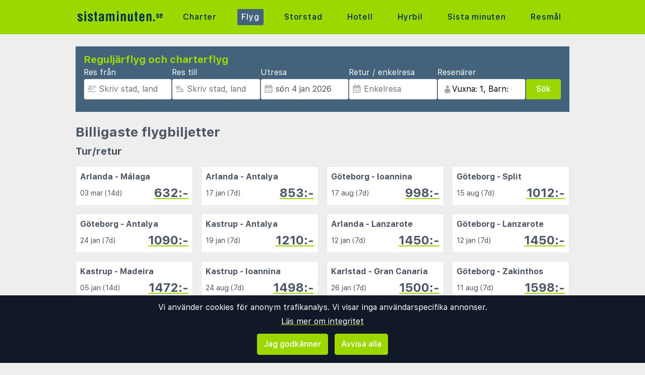

--- FILE ---
content_type: text/html;charset=UTF-8
request_url: https://www.sistaminuten.se/flyg?orig=TOS&dest=CHQ
body_size: 20330
content:
<!DOCTYPE html>
<html class="browser simpleness" lang="sv">
  <head> <link rel="icon" href="/favicon.png" sizes="any">
<link rel="apple-touch-icon" href="/apple-touch-icon.png"/>
<link rel="manifest" href="/site.webmanifest" />
<meta name="theme-color" content="rgb(154, 216, 0)"/>
 <title>Flygningar från Tromsö (TOS) till Chania Kreta (CHQ) | sistaminuten.se</title>
    <meta name="description" content="Vi samlar de bästa priserna på flygbiljetter över hela världen. Jämför flygpriser med alla de stora flygbolagen.">  <meta name="version" content="">
    <meta property="og:description" content="Vi samlar de bästa priserna på flygbiljetter över hela världen. Jämför flygpriser med alla de stora flygbolagen.">    <meta property="og:site_name" content="Sistaminuten">
    <meta property="og:title" content="Flygningar från Tromsö (TOS) till Chania Kreta (CHQ)">
    <meta property="og:type" content="object">
    <meta property="og:url" content="https://www.sistaminuten.se/flyg">  <link rel="canonical" href="https://www.sistaminuten.se/flyg">      <link href="/asset/787ee4e019/green.css" rel="stylesheet"> <link rel="stylesheet" type="text/css" href="/static/asset/css/main.css?1761564895">
<meta name="viewport" content="width=device-width, initial-scale=1, shrink-to-fit=no, viewport-fit=cover, user-scalable=yes">    <script src="/sitemedia/js/elastic-apm-rum.umd.min.js" crossorigin></script>
  <script>
    window.elasticApm && elasticApm.init({
     serviceName: 'elefanten',
      serverUrl: '/apm',
    })
  </script> <script src="/static/js/cm-head.js?1676647551"></script> <link rel="dns-prefetch" href="//www.google.com">  <script>
window.DEBUG=new String("");  window.rgContext={"affiliate":null,"locale":"sv-SE","company":"SISTAM","pipr_hostname":"pipr.sistaminuten.se","country":"SE","orig_hostname":"www.sistaminuten.se","contact_info":{"instagram":"sistaminuten","facebook":"sistaminuten.se","tiktok":"sistaminuten.se","email":"post@sistaminuten.se","google":"sistaminuten","phone":"0851729690"},"site_features":{"responsive_step2":1,"adsense":1,"footer":"1","simpleness":1,"temp":1,"consent":1,"small_mobile_ad":1,"hotelsearch":"1","sort_best":"1","beach":"1","tour_charters_redirect":1,"sfp2":1,"guide":"1","matomo":1,"rank_2":"1","flexdate":"0","corona_info":"0","ad_revive":1,"hcal":"1","lretdate":"1"},"currency":"SEK","flight_url":"/flyg","hostname":"www.sistaminuten.se","js_map_url":"https://maps.googleapis.com/maps/api/js?key=AIzaSyAYd1Ojg87obHvkDWUDJnHOOCGl1-CeVwQ","language":"sv","brand":"GREEN"}; // Will be taken over by RgContext object
window.rgContext.i18n={
"%1 categories":"%1 kategorier",
"%1 category":"%1 kategori",
"%1 facilities":"%1 faciliteter",
"%1 facility":"%1 facilitet",
"%1 hotel":"%1 hotell",
"%1 hotels":"%1 hotell",
"%1 location":"%1 plats",
"%1 locations":"%1 platser",
"%1 of your favorite offers are no longer available.": "Några av dina favoriter är inte längre tillgängliga.", 
"%1 stars":"%1 stjärnor",
"%1 stop":"%1 stopp",
"%1 stops":"%1 stopp",
"%1 supplier":"%1 researrangör",
"%1 suppliers":"%1 researrangörer",
"about": "ca",
"Adults":"Vuxna",
"All":"Alla",
"All destinations":"Alla destinationer",
"Arrival":"Ankomst",
"Boat" : "Färja",
"Book at":"Boka på",
"Book" : "Boka",
"Categories":"Kategorier",
"checked":"kryssad",
"Child age":"Barnets ålder",
"Children age":"Barn (0-17 år)",
"Children":"Barn",
"Choose":"Välj",
"Choose countries":"Välj länder",
"City break":"Storstad",
"Clear":"Rensa",
"Click here for more offers":"Klicka här för fler alternativ",
"Close":"Stäng",
"Departure":"Utresa",
"Direct":"Direkt",
"Direct flight":"Direktflyg",
"Domestic":"Inrikes",
"Exotic":"Exotisk",
"Hide details":"Dölj detaljer",
"Hotel":"Hotell",
"Images":"bilder",
"Living units":"Boende",
"Long weekend":"Långweekend",
"Minimum bedrooms":"Min. sovrum",
"Minimum total amount of bedrooms":"Minimum antal sovrum totalt",
"More":"mer",
"more items":"ytterligare",
"More than %1 weeks":"Mer än %1 veckor",
"More than a month":"Mer än en månad",
"Most popular":"Populäraste",
"Most popular now":"Mest populära nu",
"Must be at least one adult in every unit.":"Måste vara minst en vuxen i varje avskild lägenhet/hotellrum",
"Next":"Nästa",
"nights":"nätter",
"No autocomplete results":"Inga resultat",
"Nordic":"Norden",
"Oneway":"Enkelresa",
"other":"andra",
"Other dates":"Andra datum",
"Other destinations":"Andra resmål",
"Pagination":"Sidor",
"Passengers":"Resenärer",
"Prev":"Föregående",
"Reject all":"Avvisa alla",
"Saving favorite offers requires that you accept cookies. Will you accept cookies?":"För att spara favoriter måste du acceptera vår användning av cookies. Vill du acceptera cookies?",
"Searching with map":"Sök i kartan",
"Select travel":"Välj resa",
"Selected destinations":"Valda destinationer",
"Show details":"Visa detaljer",
"Ski":"Skidresor",
"Sorry, we don’t have any available offers right now, please try again later.":"Beklagar, vi har inga tillgängliga erbjudanden just nu, vänligen försök igen senare.",
"Stops":"Stopp",
"Sun and bathing":"Sol & bad",
"to":"till",
"Total price":"Totalpris",
"Type manually":"Skriv in manuellt",
"under 18?": "under 18?",
"week": "vecka",
"Weekend":"Weekend",
"weeks":"veckor",
"We will stay in the same room / apartment":"Vi vill bo i samma rum / lägenhet",
"You can only save 20 offers at a time. Please remove some offers before adding more.":"Du kan bara spara 20 erbjudanden åt gången. Vänligen ta bort några erbjudanden innan du lägger till fler."

};
</script> <script>
  var _paq = window._paq = window._paq || [];
  /* tracker methods like "setCustomDimension" should be called before "trackPageView" */
  _paq.push(["setCookieDomain", "*.sistaminuten.se"]);
  _paq.push(["setDomains", ["www.sistaminuten.se", "sistaminuten.se" ]]);
  _paq.push(["disableCookies"]);
  _paq.push(['trackPageView']);
  _paq.push(['enableLinkTracking']);
  (function() {
    var u="https://reisegiganten.matomo.cloud/";
    _paq.push(['setTrackerUrl', u+'matomo.php']);
    _paq.push(['setSiteId', 6 ]);
    var d=document, g=d.createElement('script'), s=d.getElementsByTagName('script')[0];
    g.async=true; g.src='//cdn.matomo.cloud/reisegiganten.matomo.cloud/matomo.js'; s.parentNode.insertBefore(g,s);
  })();
  document.addEventListener("CM_shownbanner", function(e) {
    _paq.push(['trackEvent', 'Consent banner', 'shownbanner', '']);
  });
  document.addEventListener("CM_consented", function(e) {
    _paq.push(['trackEvent', 'Consent banner', 'consented', 'I consent']);
  });
  document.addEventListener("CM_disconsented", function(e) {
    _paq.push(['trackEvent', 'Consent banner', 'disconsented', 'Reject all']);
  });
</script>
<noscript><p><img src="https://reisegiganten.matomo.cloud/matomo.php?idsite=6&amp;rec=1" style="border:0;" alt="" /></p></noscript> <script type="text/javascript" src="/track.js" async></script>
  </head>       <body class="green section-flight bg-rg-background simpleness font-rg flex flex-col min-h-screen p-0 m-0 se" style=""><header class="sticky top-0 w-full bg-rg-background " style="z-index: 1000">  <div id="notifications">
  <div id="msie_warning" class="text-red-700 border-red-400 mx-1 mb-1 p-1 md:px-4 md:py-2 border rounded relative bg-red-200 hidden">
    <div class="align-middle mr-8 text-center"> Internet Explorer stöds inte, vänligen <a class="underline text-red-700" href="http://www.microsoft.com/edge">uppdatera din webbläsare</a> </div>
  </div>  </div>
<script>
(function () {
  function load () {
    var settings = window.localStorage && localStorage.getItem("notifications");
    return settings ? JSON.parse(settings) : {};
  }
  function save (n) {
    return window.localStorage && localStorage.setItem("notifications", JSON.stringify(n));
  }
  function shouldShow (id) {
    var settings = load();
    if (id == 'msie_warning') {
      return /MSIE|Trident/.test(window.navigator.userAgent);
    }
    return (settings[id] && settings[id]["closed"]) ? 0 : 1;
  }
  function hideNotification (id) {
    var settings = load();
    settings[id] = settings[id] || {};
    settings[id]["closed"] = 1;
    $("#" + id ).addClass("hidden")
    return save(settings);
  }
  document.addEventListener('DOMContentLoaded', function () {
    var addPaddingTop = 0;
    $('#notifications > div').each(function (i, e) {
      if (shouldShow(e.id)) {
        addPaddingTop = 1;
        $(e).removeClass("hidden");
      }
      $('button', e).on('click', function (e) { hideNotification($(this).parent().attr('id')); });
    });
    if (addPaddingTop) { $('#notifications').addClass('pt-1'); }
  });
})();
</script> <div class="bg-rg-primary">     <nav class="flex items-center justify-center sm:justify-between flex-wrap md:flex-nowrap md:p-1 md:pr-2 md:py-3 m-auto container max-w-[980px]" itemscope="itemscope"  itemtype="http://www.schema.org/SiteNavigationElement">
  <div class="flex items-center flex-shrink-0 text-white dark:text-rg-secondary-dark pl-2 lg:px-0">
    <a href="/"><img src="/cdn/images/green/sistaminuten-logo.svg" alt="sistaminuten logo" class="h-11 md:h-11 xl:h-14 mr-0 sm:mr-8"></a>
  </div>  <div class="md:max-w-3xl w-full block flex-grow flex-no-wrap md:flex md:items-center md:w-auto pl-0">
    <div class="md:flex md:flex-grow md:justify-between overflow-x-scroll whitespace-no-wrap whitespace-nowrap no-scrollbar lg:tracking-wider">          <a href="/charter" style="font-weight:500" class="inline-block sm:px-2 md:mt-0 no-underline hover:bg-rg-secondary transition-bg duration-300 ease-in-out hover:text-white text-rg-secondary-dark px-2 py-1 rounded-t-sm md:rounded-sm"> Charter </a>        <a href="/flyg" target="rg_flight" style="font-weight:500" class="inline-block sm:px-2 md:mt-0 no-underline hover:bg-rg-secondary transition-bg duration-300 ease-in-out hover:text-white text-white bg-rg-secondary px-2 py-1 rounded-t-sm md:rounded-sm"> Flyg </a>        <a href="/storstad" style="font-weight:500" class="inline-block sm:px-2 md:mt-0 no-underline hover:bg-rg-secondary transition-bg duration-300 ease-in-out hover:text-white text-rg-secondary-dark px-2 py-1 rounded-t-sm md:rounded-sm"> Storstad </a>    <a href="/hotell?enc_lid=wl" rel="nofollow" style="font-weight:500" class="inline-block sm:px-2 md:mt-0 no-underline hover:bg-rg-secondary transition-bg duration-300 ease-in-out hover:text-white text-rg-secondary-dark px-2 py-1 rounded-t-sm md:rounded-sm"> Hotell </a>    <a href="/hyrbil" style="font-weight:500" class="inline-block sm:px-2 md:mt-0 no-underline hover:bg-rg-secondary transition-bg duration-300 ease-in-out hover:text-white text-rg-secondary-dark px-2 py-1 rounded-t-sm md:rounded-sm"> Hyrbil </a>      <a href="/sista-minuten" style="font-weight:500" class="inline-block sm:px-2 md:mt-0 no-underline hover:bg-rg-secondary transition-bg duration-300 ease-in-out hover:text-white text-rg-secondary-dark px-2 py-1 rounded-t-sm md:rounded-sm"> Sista minuten </a>      <a href="/guide" style="font-weight:500" class="inline-block sm:px-2 md:mt-0 no-underline hover:bg-rg-secondary transition-bg duration-300 ease-in-out hover:text-white text-rg-secondary-dark px-2 py-1 rounded-t-sm md:rounded-sm"> Resmål </a>   </div>
  </div>  </nav>  </div>
</header><form class="rg-flight-search form-horizontal state-introduction text-gray-600" action="/flyg"> <header class="rg-topbar bg-rg-secondary w-full max-w-[980px] py-2 mx-auto flex flex-wrap sm:mt-6 mt-0 mb-6 hover:shadow-xl transition-shadow duration-100 ease-in-out"> <div class="block sm:flex sm:flex-col justify-items-end gap-2 px-2 w-full pb-4">
  <div class="bg-rg-secondary w-full"><p class="text-rg-primary text-xl px-2 pt-1 pb-0 m-0 font-bold">Reguljärflyg och charterflyg</p></div>
  <div class="px-2 grid items-end grid-cols-2 sm:flex sm:flex-row gap-2">
    <div class="input-wrap relative -icon -name-orig !w-auto">
      <label class="text-white m-0 block">Res från</label> <svg class="h-4 w-4 mx-2 my-3 absolute text-gray-400" version="1.1" viewBox="0 0 1792 1792" xmlns="http://www.w3.org/2000/svg">
 <path d="m1747 1478h-1702c-24.7 0-44.8 20-44.8 44.8v44.8c0 24.7 20 44.8 44.8 44.8h1702c24.7 0 44.8-20 44.8-44.8v-44.8c0-24.8-20-44.8-44.8-44.8zm-1538-359c12.6 14.3 28.1 25.7 45.5 33.5 17.4 7.83 36.2 11.9 55.2 11.9h0.896l348-1.51c33.7-0.054 67.8-8.59 98.3-24.7l785-414c84.2-44.4 152-106 198-179 54.4-88 67-164 37.7-225-29.1-61-93.9-95.4-193-102-9.04-0.627-18.1-0.896-27.1-0.896-75 0-151 20.2-227 60.2l-248 131-0.985 0.538-1.08-0.448-563-220c-18-7.01-37.2-10.1-56.5-8.99-19.3 1.09-38 6.32-55.1 15.3l-101 53.1c-20.7 10.9-38.2 27.1-50.7 46.8-12.5 19.7-19.7 42.4-20.8 65.8-1.08 23.4 3.94 46.6 14.6 67.4 10.7 20.8 26.6 38.5 46.2 51.3l291 190 0.896 0.538-0.985 0.538-187 98.7-1.16 0.627-1.16-0.627-153-80.2c-19.3-10.1-40.7-15.4-62.4-15.4-21.6 0-43.1 5.18-62.7 15.5l-45.2 23.9c-18 9.49-33.6 22.9-45.6 39.3-12 16.4-20.2 35.3-23.8 55.3-3.67 20-2.78 40.6 2.69 60.2 5.46 19.6 15.3 37.7 28.7 52.9zm-29.3-311 217 114 453-239-483-315 101-53.1 621 242 304-160c56.1-29.6 111-44.7 164-44.7 6 0 12 0.179 18 0.627 42.1 2.86 74.4 13.2 80.4 25.9 5.82 12.2 1.25 44.8-30.7 96.6-32.5 52.6-83 98-146 131l-785 414c-11.3 5.97-23.9 9.13-36.2 9.15l-348 1.51-175-199z" fill="currentColor" stroke-width="89.6"/>
</svg>  <input class="rounded pl-7 w-full" type="text" name="orig" value="TOS" placeholder="Skriv stad, land eller flygplatskod" data-remember="flight-dep">
    </div>
    <div class="input-wrap relative -icon -name-dest !w-auto">
      <label class="text-white m-0 block">Res till</label> <svg class="h-4 w-4 mx-2 my-3 absolute text-gray-400" viewBox="0 0 20 16" fill="currentColor" xmlns="http://www.w3.org/2000/svg">
<path d="M19.5 14.5H0.5C0.22375 14.5 0 14.7238 0 15V15.5C0 15.7762 0.22375 16 0.5 16H19.5C19.7763 16 20 15.7762 20 15.5V15C20 14.7238 19.7763 14.5 19.5 14.5ZM3.54469 9.76C3.82781 10.0044 4.1825 10.1906 4.55937 10.2891L14.1331 12.7891C14.8403 12.9734 15.9125 13.1344 17.0472 12.8319C18.1159 12.5466 18.7541 12.0522 18.9444 11.3631C19.1378 10.6578 18.8334 9.905 18.0406 9.12375C17.3872 8.48031 16.5028 7.99937 15.4825 7.73281L12.4234 6.93406L9.21531 1.05625C9.11724 0.876598 8.98345 0.718911 8.82217 0.592886C8.66089 0.466862 8.47553 0.375165 8.2775 0.323438C7.14594 0.0278125 7.09688 0 6.84688 0C6.44406 0 6.05156 0.1625 5.765 0.460938C5.58018 0.653303 5.45001 0.891492 5.38794 1.15094C5.32587 1.41038 5.33413 1.68169 5.41187 1.93687L6.45906 5.37625L4.06094 4.75L3.325 2.96375C3.14563 2.52844 2.7725 2.29625 2.31687 2.1775C1.875 2.06188 1.74312 2.01437 1.5 2.01437C0.39375 2.01437 0 2.90875 0 3.42062V6.0625C0 6.50344 0.194062 6.92219 0.530625 7.20719L3.54469 9.76ZM1.5 3.42062L1.93813 3.535L2.95844 6.0125L8.675 7.50531L6.84688 1.5L7.89875 1.77469L11.4172 8.22125L15.1034 9.18375C15.8697 9.38375 16.5212 9.7325 16.9875 10.1919C17.46 10.6572 17.5106 10.9181 17.4981 10.9637C17.4859 11.0081 17.3078 11.2094 16.6603 11.3822C16.4491 11.4384 15.6713 11.64 14.5119 11.3375L4.93781 8.8375C4.78156 8.79688 4.635 8.71969 4.51375 8.61531L1.5 6.0625V3.42062Z"/>
</svg> <input class="rounded pl-7 w-full" type="text" name="dest" value="CHQ" placeholder="Skriv stad, land eller flygplatskod" data-remember="flight-dest">
    </div>
    <div class="input-wrap relative -icon -name-edepdate !w-auto">
      <label class="text-white m-0 block">Utresa</label> <svg class="h-4 w-4 mx-2 my-3 absolute text-gray-400" viewBox="0 0 1792 1792" xmlns="http://www.w3.org/2000/svg"><path d="M192 1664h288v-288h-288v288zm352 0h320v-288h-320v288zm-352-352h288v-320h-288v320zm352 0h320v-320h-320v320zm-352-384h288v-288h-288v288zm736 736h320v-288h-320v288zm-384-736h320v-288h-320v288zm768 736h288v-288h-288v288zm-384-352h320v-320h-320v320zm-352-864v-288q0-13-9.5-22.5t-22.5-9.5h-64q-13 0-22.5 9.5t-9.5 22.5v288q0 13 9.5 22.5t22.5 9.5h64q13 0 22.5-9.5t9.5-22.5zm736 864h288v-320h-288v320zm-384-384h320v-288h-320v288zm384 0h288v-288h-288v288zm32-480v-288q0-13-9.5-22.5t-22.5-9.5h-64q-13 0-22.5 9.5t-9.5 22.5v288q0 13 9.5 22.5t22.5 9.5h64q13 0 22.5-9.5t9.5-22.5zm384-64v1280q0 52-38 90t-90 38h-1408q-52 0-90-38t-38-90v-1280q0-52 38-90t90-38h128v-96q0-66 47-113t113-47h64q66 0 113 47t47 113v96h384v-96q0-66 47-113t113-47h64q66 0 113 47t47 113v96h128q52 0 90 38t38 90z" fill="currentColor"/></svg> <input class="rounded pl-7 w-full" name="dep" type="text" value="2026-01-04" data-buttons="close">
    </div>
    <div class="input-wrap relative -icon -name-lretdate !w-auto">
      <label class="text-white m-0 block whitespace-nowrap">Retur / enkelresa</label> <svg class="h-4 w-4 mx-2 my-3 absolute text-gray-400" viewBox="0 0 1792 1792" xmlns="http://www.w3.org/2000/svg"><path d="M192 1664h288v-288h-288v288zm352 0h320v-288h-320v288zm-352-352h288v-320h-288v320zm352 0h320v-320h-320v320zm-352-384h288v-288h-288v288zm736 736h320v-288h-320v288zm-384-736h320v-288h-320v288zm768 736h288v-288h-288v288zm-384-352h320v-320h-320v320zm-352-864v-288q0-13-9.5-22.5t-22.5-9.5h-64q-13 0-22.5 9.5t-9.5 22.5v288q0 13 9.5 22.5t22.5 9.5h64q13 0 22.5-9.5t9.5-22.5zm736 864h288v-320h-288v320zm-384-384h320v-288h-320v288zm384 0h288v-288h-288v288zm32-480v-288q0-13-9.5-22.5t-22.5-9.5h-64q-13 0-22.5 9.5t-9.5 22.5v288q0 13 9.5 22.5t22.5 9.5h64q13 0 22.5-9.5t9.5-22.5zm384-64v1280q0 52-38 90t-90 38h-1408q-52 0-90-38t-38-90v-1280q0-52 38-90t90-38h128v-96q0-66 47-113t113-47h64q66 0 113 47t47 113v96h384v-96q0-66 47-113t113-47h64q66 0 113 47t47 113v96h128q52 0 90 38t38 90z" fill="currentColor"/></svg> <input class="rounded pl-7 w-full" name="return" type="text" value="" data-buttons="clear:Enkelresa,close" placeholder="Enkelresa">
    </div>
    <div class="input-wrap relative -icon -name-age -passenger !w-auto col-span-2 sm:col-span-1">
      <label class="text-white m-0 block">Resenärer</label> <span class="relative sm:flex sm:items-center w-full">  <div class="absolute ml-3 mb-1 hidden sm:block"><svg class="text-gray-400 h-4 w-4" version="1.1" viewBox="0 0 26.5 26.5" xmlns="http://www.w3.org/2000/svg">
 <path d="m13.3 10.8c-2.78-0.0429-4.9-2.27-4.91-4.91 0.0459-2.75 2.29-4.9 4.91-4.91 2.78 0.105 4.9 2.23 4.91 4.91-0.0546 2.75-2.29 4.9-4.91 4.91zm3.97 1.02c3.49 0.0408 5.26 3.11 5.28 6.17v7.56h-3.42l1e-5 -6.64c-0.0834-0.459-0.394-0.615-0.679-0.57-0.267 0.0422-0.51 0.26-0.523 0.57l1e-5 6.64h-9.52l9.3e-6 -6.64c0.0728-0.437-0.351-0.605-0.621-0.588-0.29 0.0182-0.57 0.249-0.581 0.588l1.86e-5 6.64h-3.37l9.3e-6 -7.56c-0.0201-3.27 2.05-6.15 5.31-6.17z" fill="currentColor" stroke-width=".0205"/>
</svg></div>  <input class="rounded w-full text-black pl-7 m-0" type="text" name="age" value="42" default-value="" data-remember="flight-age">
</span> </div>
    <div class="submit-wrap col-span-2 sm:col-span-1"> <button id="" class=" text-base bg-rg-primary rounded py-2 px-5 m-0 text-white font-medium text-center inline-flex items-center justify-center hover:shadow hover:bg-rg-primary-dark transition-bg duration-300 ease-in-out hover:text-white hover:text-white hover:no-underline no-underline cursor-pointer border border-rg-secondary border-solid float-right w-full "   >Sök</button> </div>
  </div>
</div> </header> <div class="main-content mx-auto -with-aside"> <aside class="filters overflow-y-auto min-w-[25%] max-w-[75%] px-3 py-2 bg-white sm:max-w-[none] sm:basis-1/4 flex flex-col sm:flex-grow fixed sm:static -right-full top-[68px] pb-[68px] sm:top-[unset] float-none sm:right-[unset] h-full z-[900] sm:z-auto transition-[right] duration-300 sm:transition-none ease-in"> <a id="" href=""  class=" text-base bg-rg-primary py-1.5 px-3 my-2 text-white font-medium text-center inline-flex items-center justify-center hover:shadow hover:bg-rg-primary-dark transition-bg duration-300 ease-in-out hover:text-white hover:text-white hover:no-underline no-underline cursor-pointer js-close-aside sticky shadow top-0 z-[1000] sm:hidden float-right  rounded"   > Stäng  </a>  <div class="filterbox my-2 p-1 px-2 counter bg-gray-100 text-center rounded">
  <span class="matches font-semibold">0</span>
  <span class="text">flyg</span>
</div>
<div class="filterbox duration">
  <h3 class="mt-4">Max. restid per sträcka</h3>
  <label class="block rt1-right">
    <span class="rt0"></span>
    <input type="text" name="duration" class="rg-range-input" value="1440" min="0" max="1440" step="30" formatter="rgDurationFormatter">
  </label>
  <label class="block radio">
    <input type="radio" name="max_stops" value="0"> <span>Direktflyg</span>
  </label>
  <label class="block radio">
    <input type="radio" name="max_stops" value="1"> <span>Max 1 stopp</span>
  </label>
  <label class="block radio">
    <input type="radio" name="max_stops" value="" checked> <span>Alla</span>
  </label>
</div>

<hr class="splitter">

<div class="filterbox">
  <h3 class="mt-4">Tid för avresa</h3>
  <span class="slider-label-orig">Avgång</span>
  <label class="block rt1-right">
    <span class="rt0"></span> <span class="rt1"></span>
    <input type="text" name="dtwinf" class="rg-range-input" value="0,86400" min="0" max="86400" step="1800" multiple formatter="rgHourMinuteFormatter">
  </label>
  <span class="slider-label-dest">Ankomst</span>
  <label class="block rt1-right">
    <span class="rt0"></span> <span class="rt1"></span>
    <input type="text" name="atwinf" class="rg-range-input" value="0,86400" min="0" max="86400" step="1800" multiple formatter="rgHourMinuteFormatter">
  </label>
</div>

<hr class="splitter">

<div class="filterbox">
<h3 class="mt-4 hide-for-oneway">Tid för hemresa</h3>
<span class="hide-for-oneway slider-label-dest">Avgång</span>
  <label class="block rt1-right hide-for-oneway">
    <span class="rt0"></span> <span class="rt1"></span>
    <input type="text" name="dtwinl" class="rg-range-input" value="0,86400" min="0" max="86400" step="1800" multiple formatter="rgHourMinuteFormatter">
  </label>
  <span class="hide-for-oneway slider-label-orig">Ankomst</span>
  <label class="block rt1-right hide-for-oneway">
    <span class="rt0"></span> <span class="rt1"></span>
    <input type="text" name="atwinl" class="rg-range-input" value="0,86400" min="0" max="86400" step="1800" multiple formatter="rgHourMinuteFormatter">
  </label>
</div>

<hr class="splitter hide-for-oneway">

<div class="filterbox">
  <h3 class="mt-4">Avreseflygplats
</h3>
  <!-- snipets orig and dest will be removed and replaced with origlist and destlist later on by dusan -->
  <script type="text/rg-snippet" data-name="orig">
    <label class="block checkbox">
      <input type="checkbox" name="orig">
      <span class="label-text js-label-text w-32 text-left"></span>
    </label>
  </script>
  <script type="text/rg-snippet" data-name="origlist">
    <label class="block checkbox">
      <input type="checkbox" name="origlist">
      <span class="label-text js-label-text w-32 text-left"></span>
    </label>
  </script>
</div>

<div class="filterbox">
  <h3 class="mt-4">Ankomstflygplats</h3>
  <script type="text/rg-snippet" data-name="dest">
    <label class="block checkbox">
      <input type="checkbox" name="dest">
      <span class="label-text js-label-text w-32 text-left"></span>
    </label>
  </script>
  <script type="text/rg-snippet" data-name="destlist">
    <label class="block checkbox">
      <input type="checkbox" name="destlist">
      <span class="label-text js-label-text w-32 text-left"></span>
    </label>
  </script>
</div>
<div class="filterbox">
  <h3 class="mt-4">Allianser</h3>
  <script type="text/rg-snippet" data-name="alliance">
    <label class="block checkbox">
      <input type="checkbox" name="alliance">
      <span class="label-text js-label-text w-32 text-left"></span>
    </label>
  </script>
</div>
<div class="filterbox">
  <h3 class="mt-4">Flygbolag</h3>
  <div class="rg-truncate-y">
    <label class="block checkbox mark_all">
      <input type="checkbox" data-select-all="carrier">
      <span class="label-text js-label-text w-32 text-left">Markera alla</span>
    </label>
  </div>
  <hr class="splitter">
  <div class="rg-truncate-y" data-less-text="Visa färre flygbolag" data-more-text="Visa alla flygbolag">
    <script type="text/rg-snippet" data-name="carrier">
      <label class="block checkbox">
        <input type="checkbox" name="carrier">
        <span class="label-text js-label-text w-32 text-left"></span>
      </label>
    </script>
  </div>
</div>
<div class="filterbox">
  <h3 class="mt-4">Researrangörer</h3>
  <div class="rg-truncate-y">
    <label class="block checkbox mark_all">
      <input type="checkbox" data-select-all="supplier">
      <span class="label-text js-label-text w-32 text-left">Markera alla</span>
    </label>
  </div>
  <hr class="splitter">
  <div class="rg-truncate-y" data-less-text="Visa färre researrangörer" data-more-text="Visa alla researrangörer">
    <script type="text/rg-snippet" data-name="supplier">
      <label class="block checkbox">
        <input type="checkbox" name="supplier">
        <span class="label-text js-label-text w-32 text-left"></span>
      </label>
    </script>
  </div>
</div>
<div class="filterbox kayak">
  <span class="kayak_text">Ett samarbete mellan:</span>
  <div class=" bg-rg-primary px-2 inline-block rounded w-24"><img class="w-full" src=/cdn/images/green/sistaminuten-logo.svg></div>&nbsp&amp;&nbsp;<div class="inline-block w-24"><a class="w-full" href="//kayak.com"><img src="/cdn/images/kayak-logo.png"/></a></div>
</div>  </aside> <main class=" flex flex-col flex-grow basis-3/4 max-w-full min-w-0">  <div class="section -introduction !bg-[#eeeeee] !p-0 !shadow-none"> <div class="pl-2 md:pl-0">
  <h1>Billigaste flygbiljetter</h1>
  <p class="text-xl font-bold first-letter:uppercase">Tur/retur</p>
</div>
<div class="grid grid-cols-2 sm:grid-cols-3 md:grid-cols-4 items-top gap-2 md:gap-4 mb-8 px-2 md:px-0">   <a rel="nofollow" href="?age=42&dep=2026-03-03&dest=AGP&destlist=AGP&max_stops=0&orig=ARN&origlist=ARN&sort=fare&return=2026-03-17">
    <div class="hover:shadow-md transition-shadow border hover:border-rg-primary transition-border duration-300 ease-in-out p-2 text-left bg-white text-gray-600">
    <div>
      <span class="font-bold">Arlanda - Málaga</span>
    </div>
    <div class="flex items-center justify-between text-sm  mt-1">
      <span> 03 mar (14d) </span>
      <span class="font-bold text-2xl rg-link">632:-</span>
    </div>  </div>
  </a>   <a rel="nofollow" href="?age=42&dep=2026-01-17&dest=AYT&destlist=AYT&max_stops=0&orig=ARN&origlist=ARN&sort=fare&return=2026-01-24">
    <div class="hover:shadow-md transition-shadow border hover:border-rg-primary transition-border duration-300 ease-in-out p-2 text-left bg-white text-gray-600">
    <div>
      <span class="font-bold">Arlanda - Antalya</span>
    </div>
    <div class="flex items-center justify-between text-sm  mt-1">
      <span> 17 jan (7d) </span>
      <span class="font-bold text-2xl rg-link">853:-</span>
    </div>  </div>
  </a>   <a rel="nofollow" href="?age=42&dep=2026-08-17&dest=IOA&destlist=IOA&max_stops=0&orig=GOT&origlist=GOT&sort=fare&return=2026-08-24">
    <div class="hover:shadow-md transition-shadow border hover:border-rg-primary transition-border duration-300 ease-in-out p-2 text-left bg-white text-gray-600">
    <div>
      <span class="font-bold">Göteborg - Ioannina</span>
    </div>
    <div class="flex items-center justify-between text-sm  mt-1">
      <span> 17 aug (7d) </span>
      <span class="font-bold text-2xl rg-link">998:-</span>
    </div>  </div>
  </a>   <a rel="nofollow" href="?age=42&dep=2026-08-15&dest=SPU&destlist=SPU&max_stops=0&orig=GOT&origlist=GOT&sort=fare&return=2026-08-22">
    <div class="hover:shadow-md transition-shadow border hover:border-rg-primary transition-border duration-300 ease-in-out p-2 text-left bg-white text-gray-600">
    <div>
      <span class="font-bold">Göteborg - Split</span>
    </div>
    <div class="flex items-center justify-between text-sm  mt-1">
      <span> 15 aug (7d) </span>
      <span class="font-bold text-2xl rg-link">1012:-</span>
    </div>  </div>
  </a>   <a rel="nofollow" href="?age=42&dep=2026-01-24&dest=AYT&destlist=AYT&max_stops=0&orig=GOT&origlist=GOT&sort=fare&return=2026-01-31">
    <div class="hover:shadow-md transition-shadow border hover:border-rg-primary transition-border duration-300 ease-in-out p-2 text-left bg-white text-gray-600">
    <div>
      <span class="font-bold">Göteborg - Antalya</span>
    </div>
    <div class="flex items-center justify-between text-sm  mt-1">
      <span> 24 jan (7d) </span>
      <span class="font-bold text-2xl rg-link">1090:-</span>
    </div>  </div>
  </a>   <a rel="nofollow" href="?age=42&dep=2026-01-19&dest=AYT&destlist=AYT&max_stops=0&orig=CPH&origlist=CPH&sort=fare&return=2026-01-26">
    <div class="hover:shadow-md transition-shadow border hover:border-rg-primary transition-border duration-300 ease-in-out p-2 text-left bg-white text-gray-600">
    <div>
      <span class="font-bold">Kastrup - Antalya</span>
    </div>
    <div class="flex items-center justify-between text-sm  mt-1">
      <span> 19 jan (7d) </span>
      <span class="font-bold text-2xl rg-link">1210:-</span>
    </div>  </div>
  </a>   <a rel="nofollow" href="?age=42&dep=2026-01-12&dest=ACE&destlist=ACE&max_stops=0&orig=ARN&origlist=ARN&sort=fare&return=2026-01-19">
    <div class="hover:shadow-md transition-shadow border hover:border-rg-primary transition-border duration-300 ease-in-out p-2 text-left bg-white text-gray-600">
    <div>
      <span class="font-bold">Arlanda - Lanzarote</span>
    </div>
    <div class="flex items-center justify-between text-sm  mt-1">
      <span> 12 jan (7d) </span>
      <span class="font-bold text-2xl rg-link">1450:-</span>
    </div>  </div>
  </a>   <a rel="nofollow" href="?age=42&dep=2026-01-12&dest=ACE&destlist=ACE&max_stops=0&orig=GOT&origlist=GOT&sort=fare&return=2026-01-19">
    <div class="hover:shadow-md transition-shadow border hover:border-rg-primary transition-border duration-300 ease-in-out p-2 text-left bg-white text-gray-600">
    <div>
      <span class="font-bold">Göteborg - Lanzarote</span>
    </div>
    <div class="flex items-center justify-between text-sm  mt-1">
      <span> 12 jan (7d) </span>
      <span class="font-bold text-2xl rg-link">1450:-</span>
    </div>  </div>
  </a>   <a rel="nofollow" href="?age=42&dep=2026-01-05&dest=FNC&destlist=FNC&max_stops=0&orig=CPH&origlist=CPH&sort=fare&return=2026-01-19">
    <div class="hover:shadow-md transition-shadow border hover:border-rg-primary transition-border duration-300 ease-in-out p-2 text-left bg-white text-gray-600">
    <div>
      <span class="font-bold">Kastrup - Madeira</span>
    </div>
    <div class="flex items-center justify-between text-sm  mt-1">
      <span> 05 jan (14d) </span>
      <span class="font-bold text-2xl rg-link">1472:-</span>
    </div>  <span class="text-xs text-red-600 block mt-1">4 säten</span>  </div>
  </a>   <a rel="nofollow" href="?age=42&dep=2026-08-24&dest=IOA&destlist=IOA&max_stops=0&orig=CPH&origlist=CPH&sort=fare&return=2026-08-31">
    <div class="hover:shadow-md transition-shadow border hover:border-rg-primary transition-border duration-300 ease-in-out p-2 text-left bg-white text-gray-600">
    <div>
      <span class="font-bold">Kastrup - Ioannina</span>
    </div>
    <div class="flex items-center justify-between text-sm  mt-1">
      <span> 24 aug (7d) </span>
      <span class="font-bold text-2xl rg-link">1498:-</span>
    </div>  </div>
  </a>   <a rel="nofollow" href="?age=42&dep=2026-01-26&dest=LPA&destlist=LPA&max_stops=0&orig=KSD&origlist=KSD&sort=fare&return=2026-02-02">
    <div class="hover:shadow-md transition-shadow border hover:border-rg-primary transition-border duration-300 ease-in-out p-2 text-left bg-white text-gray-600">
    <div>
      <span class="font-bold">Karlstad - Gran Canaria</span>
    </div>
    <div class="flex items-center justify-between text-sm  mt-1">
      <span> 26 jan (7d) </span>
      <span class="font-bold text-2xl rg-link">1500:-</span>
    </div>  </div>
  </a>   <a rel="nofollow" href="?age=42&dep=2026-08-11&dest=ZTH&destlist=ZTH&max_stops=0&orig=GOT&origlist=GOT&sort=fare&return=2026-08-18">
    <div class="hover:shadow-md transition-shadow border hover:border-rg-primary transition-border duration-300 ease-in-out p-2 text-left bg-white text-gray-600">
    <div>
      <span class="font-bold">Göteborg - Zakinthos</span>
    </div>
    <div class="flex items-center justify-between text-sm  mt-1">
      <span> 11 aug (7d) </span>
      <span class="font-bold text-2xl rg-link">1598:-</span>
    </div>  </div>
  </a>   <a rel="nofollow" href="?age=42&dep=2026-01-14&dest=HRG&destlist=HRG&max_stops=0&orig=ARN&origlist=ARN&sort=fare&return=2026-01-28">
    <div class="hover:shadow-md transition-shadow border hover:border-rg-primary transition-border duration-300 ease-in-out p-2 text-left bg-white text-gray-600">
    <div>
      <span class="font-bold">Arlanda - Hurghada</span>
    </div>
    <div class="flex items-center justify-between text-sm  mt-1">
      <span> 14 jan (14d) </span>
      <span class="font-bold text-2xl rg-link">1950:-</span>
    </div>  <span class="text-xs text-red-600 block mt-1">4 säten</span>  </div>
  </a>   <a rel="nofollow" href="?age=42&dep=2026-08-21&dest=PMI&destlist=PMI&max_stops=0&orig=MMX&origlist=MMX&sort=fare&return=2026-08-28">
    <div class="hover:shadow-md transition-shadow border hover:border-rg-primary transition-border duration-300 ease-in-out p-2 text-left bg-white text-gray-600">
    <div>
      <span class="font-bold">Malmö - Mallorca</span>
    </div>
    <div class="flex items-center justify-between text-sm  mt-1">
      <span> 21 aug (7d) </span>
      <span class="font-bold text-2xl rg-link">1995:-</span>
    </div>  </div>
  </a>   <a rel="nofollow" href="?age=42&dep=2026-01-08&dest=LPA&destlist=LPA&max_stops=0&orig=ORB&origlist=ORB&sort=fare&return=2026-01-15">
    <div class="hover:shadow-md transition-shadow border hover:border-rg-primary transition-border duration-300 ease-in-out p-2 text-left bg-white text-gray-600">
    <div>
      <span class="font-bold">Örebro - Gran Canaria</span>
    </div>
    <div class="flex items-center justify-between text-sm  mt-1">
      <span> 08 jan (7d) </span>
      <span class="font-bold text-2xl rg-link">1995:-</span>
    </div>  <span class="text-xs text-red-600 block mt-1">1 säten</span>  </div>
  </a>   <a rel="nofollow" href="?age=42&dep=2026-01-15&dest=LPA&destlist=LPA&max_stops=0&orig=SFT&origlist=SFT&sort=fare&return=2026-01-22">
    <div class="hover:shadow-md transition-shadow border hover:border-rg-primary transition-border duration-300 ease-in-out p-2 text-left bg-white text-gray-600">
    <div>
      <span class="font-bold">Skellefteå - Gran Canaria</span>
    </div>
    <div class="flex items-center justify-between text-sm  mt-1">
      <span> 15 jan (7d) </span>
      <span class="font-bold text-2xl rg-link">1995:-</span>
    </div>  </div>
  </a>   <a rel="nofollow" href="?age=42&dep=2026-08-19&dest=IOA&destlist=IOA&max_stops=0&orig=SDL&origlist=SDL&sort=fare&return=2026-08-26">
    <div class="hover:shadow-md transition-shadow border hover:border-rg-primary transition-border duration-300 ease-in-out p-2 text-left bg-white text-gray-600">
    <div>
      <span class="font-bold">Sundsvall - Ioannina</span>
    </div>
    <div class="flex items-center justify-between text-sm  mt-1">
      <span> 19 aug (7d) </span>
      <span class="font-bold text-2xl rg-link">1998:-</span>
    </div>  </div>
  </a>   <a rel="nofollow" href="?age=42&dep=2026-08-15&dest=LCA&destlist=LCA&max_stops=0&orig=GOT&origlist=GOT&sort=fare&return=2026-08-22">
    <div class="hover:shadow-md transition-shadow border hover:border-rg-primary transition-border duration-300 ease-in-out p-2 text-left bg-white text-gray-600">
    <div>
      <span class="font-bold">Göteborg - Larnaca</span>
    </div>
    <div class="flex items-center justify-between text-sm  mt-1">
      <span> 15 aug (7d) </span>
      <span class="font-bold text-2xl rg-link">1998:-</span>
    </div>  </div>
  </a>   <a rel="nofollow" href="?age=42&dep=2026-08-15&dest=JSI&destlist=JSI&max_stops=0&orig=ARN&origlist=ARN&sort=fare&return=2026-08-22">
    <div class="hover:shadow-md transition-shadow border hover:border-rg-primary transition-border duration-300 ease-in-out p-2 text-left bg-white text-gray-600">
    <div>
      <span class="font-bold">Arlanda - Skiathos</span>
    </div>
    <div class="flex items-center justify-between text-sm  mt-1">
      <span> 15 aug (7d) </span>
      <span class="font-bold text-2xl rg-link">1998:-</span>
    </div>  </div>
  </a>   <a rel="nofollow" href="?age=42&dep=2026-08-22&dest=SMI&destlist=SMI&max_stops=0&orig=CPH&origlist=CPH&sort=fare&return=2026-08-29">
    <div class="hover:shadow-md transition-shadow border hover:border-rg-primary transition-border duration-300 ease-in-out p-2 text-left bg-white text-gray-600">
    <div>
      <span class="font-bold">Kastrup - Samos</span>
    </div>
    <div class="flex items-center justify-between text-sm  mt-1">
      <span> 22 aug (7d) </span>
      <span class="font-bold text-2xl rg-link">1998:-</span>
    </div>  </div>
  </a>   <a rel="nofollow" href="?age=42&dep=2026-08-15&dest=CFU&destlist=CFU&max_stops=0&orig=ARN&origlist=ARN&sort=fare&return=2026-08-22">
    <div class="hover:shadow-md transition-shadow border hover:border-rg-primary transition-border duration-300 ease-in-out p-2 text-left bg-white text-gray-600">
    <div>
      <span class="font-bold">Arlanda - Korfu</span>
    </div>
    <div class="flex items-center justify-between text-sm  mt-1">
      <span> 15 aug (7d) </span>
      <span class="font-bold text-2xl rg-link">1998:-</span>
    </div>  </div>
  </a>   <a rel="nofollow" href="?age=42&dep=2026-08-08&dest=SMI&destlist=SMI&max_stops=0&orig=GOT&origlist=GOT&sort=fare&return=2026-08-15">
    <div class="hover:shadow-md transition-shadow border hover:border-rg-primary transition-border duration-300 ease-in-out p-2 text-left bg-white text-gray-600">
    <div>
      <span class="font-bold">Göteborg - Samos</span>
    </div>
    <div class="flex items-center justify-between text-sm  mt-1">
      <span> 08 aug (7d) </span>
      <span class="font-bold text-2xl rg-link">1998:-</span>
    </div>  </div>
  </a>   <a rel="nofollow" href="?age=42&dep=2026-08-24&dest=PVK&destlist=PVK&max_stops=0&orig=NRK&origlist=NRK&sort=fare&return=2026-08-31">
    <div class="hover:shadow-md transition-shadow border hover:border-rg-primary transition-border duration-300 ease-in-out p-2 text-left bg-white text-gray-600">
    <div>
      <span class="font-bold">Norrköping - Preveza</span>
    </div>
    <div class="flex items-center justify-between text-sm  mt-1">
      <span> 24 aug (7d) </span>
      <span class="font-bold text-2xl rg-link">2282:-</span>
    </div>  </div>
  </a>   <a rel="nofollow" href="?age=42&dep=2026-01-24&dest=HRG&destlist=HRG&max_stops=0&orig=CPH&origlist=CPH&sort=fare&return=2026-02-07">
    <div class="hover:shadow-md transition-shadow border hover:border-rg-primary transition-border duration-300 ease-in-out p-2 text-left bg-white text-gray-600">
    <div>
      <span class="font-bold">Kastrup - Hurghada</span>
    </div>
    <div class="flex items-center justify-between text-sm  mt-1">
      <span> 24 jan (14d) </span>
      <span class="font-bold text-2xl rg-link">2416:-</span>
    </div>  </div>
  </a>   </div>
  <div class="pl-2 md:pl-0">
    <p class="text-xl font-bold first-letter:uppercase">Enkelresa</p>
  </div>
  <div class="grid grid-cols-2 sm:grid-cols-3 md:grid-cols-4 items-top gap-4 mb-8">  <a rel="nofollow" href="?age=42&dep=2026-01-10&dest=LPA&destlist=LPA&max_stops=0&orig=GOT&origlist=GOT&sort=fare">
    <div class="hover:shadow-md transition-shadow border hover:border-rg-primary transition-border duration-300 ease-in-out p-2 text-left bg-white text-gray-600">
    <div>
      <span class="font-bold">Göteborg - Gran Canaria</span>
    </div>
    <div class="flex items-center justify-between text-sm  mt-1">
      <span> 10 jan (Enkelresa) </span>
      <span class="font-bold text-2xl rg-link">498:-</span>
    </div>  </div>
  </a>   <a rel="nofollow" href="?age=42&dep=2026-01-31&dest=LPA&destlist=LPA&max_stops=0&orig=CPH&origlist=CPH&sort=fare">
    <div class="hover:shadow-md transition-shadow border hover:border-rg-primary transition-border duration-300 ease-in-out p-2 text-left bg-white text-gray-600">
    <div>
      <span class="font-bold">Kastrup - Gran Canaria</span>
    </div>
    <div class="flex items-center justify-between text-sm  mt-1">
      <span> 31 jan (Enkelresa) </span>
      <span class="font-bold text-2xl rg-link">498:-</span>
    </div>  <span class="text-xs text-red-600 block mt-1">2 säten</span>  </div>
  </a>   <a rel="nofollow" href="?age=42&dep=2026-01-26&dest=FUE&destlist=FUE&max_stops=0&orig=CPH&origlist=CPH&sort=fare">
    <div class="hover:shadow-md transition-shadow border hover:border-rg-primary transition-border duration-300 ease-in-out p-2 text-left bg-white text-gray-600">
    <div>
      <span class="font-bold">Kastrup - Fuerteventura</span>
    </div>
    <div class="flex items-center justify-between text-sm  mt-1">
      <span> 26 jan (Enkelresa) </span>
      <span class="font-bold text-2xl rg-link">498:-</span>
    </div>  <span class="text-xs text-red-600 block mt-1">2 säten</span>  </div>
  </a>   <a rel="nofollow" href="?age=42&dep=2026-01-31&dest=LPA&destlist=LPA&max_stops=0&orig=ARN&origlist=ARN&sort=fare">
    <div class="hover:shadow-md transition-shadow border hover:border-rg-primary transition-border duration-300 ease-in-out p-2 text-left bg-white text-gray-600">
    <div>
      <span class="font-bold">Arlanda - Gran Canaria</span>
    </div>
    <div class="flex items-center justify-between text-sm  mt-1">
      <span> 31 jan (Enkelresa) </span>
      <span class="font-bold text-2xl rg-link">598:-</span>
    </div>  </div>
  </a>   <a rel="nofollow" href="?age=42&dep=2026-02-23&dest=ARN&destlist=ARN&max_stops=0&orig=LCA&origlist=LCA&sort=fare">
    <div class="hover:shadow-md transition-shadow border hover:border-rg-primary transition-border duration-300 ease-in-out p-2 text-left bg-white text-gray-600">
    <div>
      <span class="font-bold">Larnaca - Arlanda</span>
    </div>
    <div class="flex items-center justify-between text-sm  mt-1">
      <span> 23 feb (Enkelresa) </span>
      <span class="font-bold text-2xl rg-link">995:-</span>
    </div>  </div>
  </a>   <a rel="nofollow" href="?age=42&dep=2026-01-30&dest=FUE&destlist=FUE&max_stops=0&orig=GOT&origlist=GOT&sort=fare">
    <div class="hover:shadow-md transition-shadow border hover:border-rg-primary transition-border duration-300 ease-in-out p-2 text-left bg-white text-gray-600">
    <div>
      <span class="font-bold">Göteborg - Fuerteventura</span>
    </div>
    <div class="flex items-center justify-between text-sm  mt-1">
      <span> 30 jan (Enkelresa) </span>
      <span class="font-bold text-2xl rg-link">998:-</span>
    </div>  <span class="text-xs text-red-600 block mt-1">3 säten</span>  </div>
  </a>   <a rel="nofollow" href="?age=42&dep=2026-01-16&dest=GOT&destlist=GOT&max_stops=0&orig=FUE&origlist=FUE&sort=fare">
    <div class="hover:shadow-md transition-shadow border hover:border-rg-primary transition-border duration-300 ease-in-out p-2 text-left bg-white text-gray-600">
    <div>
      <span class="font-bold">Fuerteventura - Göteborg</span>
    </div>
    <div class="flex items-center justify-between text-sm  mt-1">
      <span> 16 jan (Enkelresa) </span>
      <span class="font-bold text-2xl rg-link">998:-</span>
    </div>  </div>
  </a>   <a rel="nofollow" href="?age=42&dep=2026-01-24&dest=ARN&destlist=ARN&max_stops=0&orig=LPA&origlist=LPA&sort=fare">
    <div class="hover:shadow-md transition-shadow border hover:border-rg-primary transition-border duration-300 ease-in-out p-2 text-left bg-white text-gray-600">
    <div>
      <span class="font-bold">Gran Canaria - Arlanda</span>
    </div>
    <div class="flex items-center justify-between text-sm  mt-1">
      <span> 24 jan (Enkelresa) </span>
      <span class="font-bold text-2xl rg-link">998:-</span>
    </div>  </div>
  </a>   <a rel="nofollow" href="?age=42&dep=2026-08-15&dest=JTR&destlist=JTR&max_stops=0&orig=ARN&origlist=ARN&sort=fare">
    <div class="hover:shadow-md transition-shadow border hover:border-rg-primary transition-border duration-300 ease-in-out p-2 text-left bg-white text-gray-600">
    <div>
      <span class="font-bold">Arlanda - Santorini</span>
    </div>
    <div class="flex items-center justify-between text-sm  mt-1">
      <span> 15 aug (Enkelresa) </span>
      <span class="font-bold text-2xl rg-link">998:-</span>
    </div>  <span class="text-xs text-red-600 block mt-1">4 säten</span>  </div>
  </a>   <a rel="nofollow" href="?age=42&dep=2026-05-23&dest=CPH&destlist=CPH&max_stops=0&orig=JTR&origlist=JTR&sort=fare">
    <div class="hover:shadow-md transition-shadow border hover:border-rg-primary transition-border duration-300 ease-in-out p-2 text-left bg-white text-gray-600">
    <div>
      <span class="font-bold">Santorini - Kastrup</span>
    </div>
    <div class="flex items-center justify-between text-sm  mt-1">
      <span> 23 maj (Enkelresa) </span>
      <span class="font-bold text-2xl rg-link">998:-</span>
    </div>  </div>
  </a>   <a rel="nofollow" href="?age=42&dep=2026-08-22&dest=JTR&destlist=JTR&max_stops=0&orig=CPH&origlist=CPH&sort=fare">
    <div class="hover:shadow-md transition-shadow border hover:border-rg-primary transition-border duration-300 ease-in-out p-2 text-left bg-white text-gray-600">
    <div>
      <span class="font-bold">Kastrup - Santorini</span>
    </div>
    <div class="flex items-center justify-between text-sm  mt-1">
      <span> 22 aug (Enkelresa) </span>
      <span class="font-bold text-2xl rg-link">998:-</span>
    </div>  <span class="text-xs text-red-600 block mt-1">4 säten</span>  </div>
  </a>   <a rel="nofollow" href="?age=42&dep=2026-08-30&dest=LXS&destlist=LXS&max_stops=0&orig=CPH&origlist=CPH&sort=fare">
    <div class="hover:shadow-md transition-shadow border hover:border-rg-primary transition-border duration-300 ease-in-out p-2 text-left bg-white text-gray-600">
    <div>
      <span class="font-bold">Kastrup - Limnos</span>
    </div>
    <div class="flex items-center justify-between text-sm  mt-1">
      <span> 30 aug (Enkelresa) </span>
      <span class="font-bold text-2xl rg-link">998:-</span>
    </div>  <span class="text-xs text-red-600 block mt-1">2 säten</span>  </div>
  </a>  </div> </div>
    
    <article class="section -introduction">
      <div> <h2 style="font-size: 26px">Sveriges mest kompletta flygsökning, med både charter- och reguljärflyg!</h2> <p>Här kan du jämföra priser och erbjudanden från över 700 flygbolag, 9 charterbolag och 30 resebyråer – i en enda sökning.
    Du kan sortera efter pris, om du vill flyga direkt, om du ska resa enkel väg eller tur och retur, och välja den kombination som passar dig bäst.</p> </div>
      <span class="kayak_text">Ett samarbete mellan:</span>
      <div class="text-rg-primary px-2 inline-block rounded w-24"><img class="w-full" src=/cdn/images/green/sistaminuten-logo.svg></div>&nbsp&amp;&nbsp;<div class="inline-block w-24"><img src="/cdn/images/kayak-logo.png"/></div>
    </article>

    <main class="section -no-results">
      <h2 data-nosnippet>Inga resor hittades</h2>
      <p data-nosnippet>Tyvärr, vi kan inte hitta några resor som matchar din sökning.</p>
      <p> <button id="" class=" text-base bg-rg-primary py-1.5 px-3 my-2 text-white font-medium text-center inline-flex items-center justify-center hover:shadow hover:bg-rg-primary-dark transition-bg duration-300 ease-in-out hover:text-white hover:text-white hover:no-underline no-underline cursor-pointer js-remove-filters mx-auto "   >Vill du se fler alternativ?</button> <button id="" class=" text-base bg-rg-primary py-1.5 px-3 my-2 text-white font-medium text-center inline-flex items-center justify-center hover:shadow hover:bg-rg-primary-dark transition-bg duration-300 ease-in-out hover:text-white hover:text-white hover:no-underline no-underline cursor-pointer js-jump-dates mx-auto hide "   >Andra datum</button> </p>
    </main>

    <main class="section -error -error-generic">
      <h2 data-nosnippet>Oj, något gick fel!</h2>
      <p data-nosnippet>Vi beklagar, något gick fel när vi sökte efter din resa. Vänligen försök igen.</p>
      <p><button id="" class=" text-base bg-rg-primary py-1.5 px-3 my-2 text-white font-medium text-center inline-flex items-center justify-center hover:shadow hover:bg-rg-primary-dark transition-bg duration-300 ease-in-out hover:text-white hover:text-white hover:no-underline no-underline cursor-pointer mx-auto "   >Sök</button></p>
    </main>

    <main class="section -error -error-too-many">
      <h2 data-nosnippet>För många sökningar</h2>
      <p data-nosnippet>Tyvärr, det finns för många sökningar just nu. Försök igen om en minut.</p>
    </main>

    <main class="section -searching"> <style type="text/css">
div.loadingbar {
  background: repeating-linear-gradient(
    -45deg, #dddddd, #dddddd 2rem, #cccccc 2rem, #cccccc 4rem, #dddddd 4rem
  ) top left fixed;
  background-size: 5.5rem 5.5rem;
  height: 2.5rem;
  animation: load 20s linear infinite;
}

div.loadingbar .loadingbar__fill {
    height: 2.5rem;
    transition: all 1.5s ease-in-out;
    opacity: 0.95;
    width: 50%;
  }

div.loadingbar .loadingbar__text {
    height: 2.5rem;
    line-height: 2.5rem;
  }

@keyframes load {
  0% {
    background-position-x: 0;
  }
  100% {
    background-position-x: 200%;
  }
}
</style>
<div class="loadingbar rounded border border-gray-200 shadow-inner cursor-wait relative overflow-hidden mb-2">
  <div class="loadingbar__fill shadow-inner bg-rg-primary absolute top-0 left-0"></div>
  <div class="loadingbar__text text-shadow font-bold float-right relative mr-1">50%</div>
</div> </main>

    <main class="section -spinner -waiting">
      <h2 data-nosnippet>Söker flygresor...</h2> <div class="spinner-container">
    <div class="spinner">
        <svg version="1.1" id="loader-1" xmlns="http://www.w3.org/2000/svg" xmlns:xlink="http://www.w3.org/1999/xlink" x="0px" y="0px"
            width="40px" height="40px" viewBox="0 0 40 40" enable-background="new 0 0 40 40" xml:space="preserve">
        <path opacity="0.2" fill="#000" d="M20.201,5.169c-8.254,0-14.946,6.692-14.946,14.946c0,8.255,6.692,14.946,14.946,14.946
            s14.946-6.691,14.946-14.946C35.146,11.861,28.455,5.169,20.201,5.169z M20.201,31.749c-6.425,0-11.634-5.208-11.634-11.634
            c0-6.425,5.209-11.634,11.634-11.634c6.425,0,11.633,5.209,11.633,11.634C31.834,26.541,26.626,31.749,20.201,31.749z"/>
        <path fill="#000" d="M26.013,10.047l1.654-2.866c-2.198-1.272-4.743-2.012-7.466-2.012h0v3.312h0
            C22.32,8.481,24.301,9.057,26.013,10.047z">
            <animateTransform attributeType="xml"
                attributeName="transform"
                type="rotate"
                from="0 20 20"
                to="360 20 20"
                dur="0.8s"
                repeatCount="indefinite"/>
            </path>
        </svg>
    </div>
</div> </main>

    <main class="section -done -searching"> <div class="flight-ranked flex mb-2 space-x-2">  <label class="flight-ranked__cheapest block flex-grow group shadow w-0">
    <input class="peer hidden" type="radio" name="sort" value="fare" checked>
    <div class="expanded bg-white peer-checked:bg-rg-primary-lighter border-0 border-b-2 peer-checked:border-rg-primary-dark text-black text-left group-hover:border-rg-primary-dark group-hover:bg-white group-hover:text-rg-primary-dark p-4 h-full text-sm sm:text-normal">
      <h3>Billigast</h3>
      <h3 class="js-big-price flex items-center"><span class="h-4 w-4"><svg class="flight-ranked__cheapest" version="1.1" viewBox="0 0 26.5 26.5" xmlns="http://www.w3.org/2000/svg">
 <path d="m13.3 10.8c-2.78-0.0429-4.9-2.27-4.91-4.91 0.0459-2.75 2.29-4.9 4.91-4.91 2.78 0.105 4.9 2.23 4.91 4.91-0.0546 2.75-2.29 4.9-4.91 4.91zm3.97 1.02c3.49 0.0408 5.26 3.11 5.28 6.17v7.56h-3.42l1e-5 -6.64c-0.0834-0.459-0.394-0.615-0.679-0.57-0.267 0.0422-0.51 0.26-0.523 0.57l1e-5 6.64h-9.52l9.3e-6 -6.64c0.0728-0.437-0.351-0.605-0.621-0.588-0.29 0.0182-0.57 0.249-0.581 0.588l1.86e-5 6.64h-3.37l9.3e-6 -7.56c-0.0201-3.27 2.05-6.15 5.31-6.17z" fill="currentColor" stroke-width=".0205"/>
</svg></span><span class="js-pp-price">-1</span></h3>
      <p class="js-small-price">Totalpris: <span class="js-price"></span></p>
      <p class="m-0">
      <span class="js-duration"></span>
      <span class="hidden sm:inline">(Genomsnitt)</span>
      </p>
    </div>
  </label>  <label class="flight-ranked__fastest block flex-grow group shadow w-0">
    <input class="peer hidden" type="radio" name="sort" value="duration" >
    <div class="expanded bg-white peer-checked:bg-rg-primary-lighter border-0 border-b-2 peer-checked:border-rg-primary-dark text-black text-left group-hover:border-rg-primary-dark group-hover:bg-white group-hover:text-rg-primary-dark p-4 h-full text-sm sm:text-normal">
      <h3>Snabbast</h3>
      <h3 class="js-big-price flex items-center"><span class="h-4 w-4"><svg class="flight-ranked__fastest" version="1.1" viewBox="0 0 26.5 26.5" xmlns="http://www.w3.org/2000/svg">
 <path d="m13.3 10.8c-2.78-0.0429-4.9-2.27-4.91-4.91 0.0459-2.75 2.29-4.9 4.91-4.91 2.78 0.105 4.9 2.23 4.91 4.91-0.0546 2.75-2.29 4.9-4.91 4.91zm3.97 1.02c3.49 0.0408 5.26 3.11 5.28 6.17v7.56h-3.42l1e-5 -6.64c-0.0834-0.459-0.394-0.615-0.679-0.57-0.267 0.0422-0.51 0.26-0.523 0.57l1e-5 6.64h-9.52l9.3e-6 -6.64c0.0728-0.437-0.351-0.605-0.621-0.588-0.29 0.0182-0.57 0.249-0.581 0.588l1.86e-5 6.64h-3.37l9.3e-6 -7.56c-0.0201-3.27 2.05-6.15 5.31-6.17z" fill="currentColor" stroke-width=".0205"/>
</svg></span><span class="js-pp-price">-1</span></h3>
      <p class="js-small-price">Totalpris: <span class="js-price"></span></p>
      <p class="m-0">
      <span class="js-duration"></span>
      <span class="hidden sm:inline">(Genomsnitt)</span>
      </p>
    </div>
  </label>  <label class="flight-ranked__best block flex-grow group shadow w-0">
    <input class="peer hidden" type="radio" name="sort" value="quality" >
    <div class="expanded bg-white peer-checked:bg-rg-primary-lighter border-0 border-b-2 peer-checked:border-rg-primary-dark text-black text-left group-hover:border-rg-primary-dark group-hover:bg-white group-hover:text-rg-primary-dark p-4 h-full text-sm sm:text-normal">
      <h3>Prisvärt</h3>
      <h3 class="js-big-price flex items-center"><span class="h-4 w-4"><svg class="flight-ranked__best" version="1.1" viewBox="0 0 26.5 26.5" xmlns="http://www.w3.org/2000/svg">
 <path d="m13.3 10.8c-2.78-0.0429-4.9-2.27-4.91-4.91 0.0459-2.75 2.29-4.9 4.91-4.91 2.78 0.105 4.9 2.23 4.91 4.91-0.0546 2.75-2.29 4.9-4.91 4.91zm3.97 1.02c3.49 0.0408 5.26 3.11 5.28 6.17v7.56h-3.42l1e-5 -6.64c-0.0834-0.459-0.394-0.615-0.679-0.57-0.267 0.0422-0.51 0.26-0.523 0.57l1e-5 6.64h-9.52l9.3e-6 -6.64c0.0728-0.437-0.351-0.605-0.621-0.588-0.29 0.0182-0.57 0.249-0.581 0.588l1.86e-5 6.64h-3.37l9.3e-6 -7.56c-0.0201-3.27 2.05-6.15 5.31-6.17z" fill="currentColor" stroke-width=".0205"/>
</svg></span><span class="js-pp-price">-1</span></h3>
      <p class="js-small-price">Totalpris: <span class="js-price"></span></p>
      <p class="m-0">
      <span class="js-duration"></span>
      <span class="hidden sm:inline">(Genomsnitt)</span>
      </p>
    </div>
  </label>  <label class="other-dates block flex-grow group shadow w-0 hide" data-dep="" data-return="">
    <div class="expanded bg-white peer-checked:bg-rg-primary-lighter border-0 border-b-2 peer-checked:border-rg-primary-dark text-black text-left group-hover:border-rg-primary-dark group-hover:bg-white group-hover:text-rg-primary-dark p-4 h-full text-sm sm:text-normal js-other-dates" data-dep="" data-return="" data-direct="0">
      <h3>Andra datum</h3>
      <h3 class="js-big-price flex items-center"><span class="h-4 w-4"><svg class="" version="1.1" viewBox="0 0 26.5 26.5" xmlns="http://www.w3.org/2000/svg">
 <path d="m13.3 10.8c-2.78-0.0429-4.9-2.27-4.91-4.91 0.0459-2.75 2.29-4.9 4.91-4.91 2.78 0.105 4.9 2.23 4.91 4.91-0.0546 2.75-2.29 4.9-4.91 4.91zm3.97 1.02c3.49 0.0408 5.26 3.11 5.28 6.17v7.56h-3.42l1e-5 -6.64c-0.0834-0.459-0.394-0.615-0.679-0.57-0.267 0.0422-0.51 0.26-0.523 0.57l1e-5 6.64h-9.52l9.3e-6 -6.64c0.0728-0.437-0.351-0.605-0.621-0.588-0.29 0.0182-0.57 0.249-0.581 0.588l1.86e-5 6.64h-3.37l9.3e-6 -7.56c-0.0201-3.27 2.05-6.15 5.31-6.17z" fill="currentColor" stroke-width=".0205"/>
</svg></span><span class="js-pp-price">-1</span></h3>
      <p class="js-small-price">Totalpris: <span class="js-price"></span></p>
      <p class="m-0">
      <span class="js-text"></span>
      </p>
    </div>
  </label>
</div> <script type="text/rg-snippet" data-name="trip"><section class="flight-result shadow border mb-2 bg-white block relative overflow-hidden min-h-[120px]">
<div class="js-segments [&>.flight-result\_\_segment:only-child]:mb-12">
  <div class="flight-result__segment pt-0.5 pb-1 px-2 border-b">
    <p class="flight-result__airline-names js-airline-names text-sm m-0">Airline</p>
    <div class="flight-result__airline-logos float-left w-28 hidden sm:block"><img class="js-airline-logo w-6 m-0.5 ml-0" alt=""></div>
    <table class="flight-result__trip m-0 mr-auto w-full sm:w-2/5 md:w-auto md:mr-[180px] [&_td]:p-0.5 mt-[-0.5rem]">
      <tbody>
        <tr>
          <td class="w-[38%] sm:w-48 text-right"><span class="flex flex-wrap-reverse justify-end md:flex-nowrap gap-1">
            <b class="js-dep-time">00:00</b>
            <b class="js-dep-iata">NNN</b>
          </span></td>
          <td class="w-[24w%] sm:w-24 text-center whitespace-nowrap"><span class="js-duration">0h 0s</span></td>
          <td class="w-[38%] sm:w-48 text-left"><span class="flex flex-wrap md:flex-nowrap gap-1">
            <b class="js-dest-iata">NNN</b>
            <b class="js-dest-time">00:00</b>
            <b class="text-rg-primary-dark dest-days hide js-dest-days">+0d</b>
          </span></td>
        </tr>
        <tr>
          <td class="text-collapse text-[1px]">&nbsp;</td>
          <td class="w-[24%] sm:w-24 text-center"><div class="js-legs-illustration many-stops [&.direct>*]:bg-[#4a802b] [&.one-stop>*]:bg-[#e29a23] [&.many-stops>*]:bg-[#e03b10] flex w-[90%] my-0 mx-auto [&>*]:flex-grow [&>*]:flex [&>*]:h-[3px] [&>*]:mx-1"></div></td>
          <td class="text-collapse text-[1px]">&nbsp;</td>
        </tr>
        <tr>
          <td class="w-[38%] sm:w-48 text-right"><span class="js-dep-airport">Airport</span></td>
          <td class="w-[24%] sm:w-24 text-center"><span class="js-stops-text">Unknown</span></td>
          <td class="w-[38%] sm:w-48 text-left"><span class="js-dest-airport">Airport</span></td>
        </tr>
      </tbody>
    </table>
  </div>
</div>
  <div class="group flight-result__book sm:w-44 sm:bg-gray-100 sm:px-2 mb-[-3.8rem] sm:mb-0 p-2 top-0 bottom-0 right-0 text-right sm:absolute flex flex-col items-end justify-end">
    <h3 class="whitespace-nowrap text-sm mb-1 flex items-center justify-end"><span class="js-supplier-name">Sup</span><span class="js-trust-icon hidden group-[.js-is-airline]:inline" title="Betrodd leverantör">
<svg class="text-rg-primary-dark fill-current h-4 w-4 ml-1" version="1.1" viewBox="0 0 100 100" xml:space="preserve" xmlns="http://www.w3.org/2000/svg">
<path transform="matrix(7.47 .735 -.745 7.16 -600 -937)" d="m103 122c0.631 0.364 0.387 1.28 0.874 1.83 0.488 0.542 1.43 0.395 1.73 1.06 0.296 0.666-0.442 1.27-0.366 1.99 0.0762 0.725 0.924 1.16 0.772 1.87-0.152 0.713-1.1 0.765-1.47 1.4-0.364 0.631 0.0662 1.48-0.476 1.97-0.542 0.488-1.34-0.0293-2.01 0.267-0.666 0.297-0.817 1.24-1.54 1.31-0.725 0.0762-1.07-0.812-1.78-0.964s-1.39 0.52-2.02 0.156c-0.631-0.364-0.387-1.28-0.874-1.83-0.488-0.542-1.43-0.395-1.73-1.06-0.297-0.666 0.442-1.27 0.366-1.99-0.0762-0.725-0.924-1.16-0.772-1.87 0.152-0.713 1.1-0.765 1.47-1.4 0.364-0.631-0.0662-1.48 0.476-1.97 0.542-0.488 1.34 0.0293 2.01-0.267 0.666-0.296 0.817-1.24 1.54-1.31 0.725-0.0762 1.07 0.812 1.78 0.964 0.713 0.152 1.39-0.52 2.02-0.156z" fill-rule="evenodd"/><path d="m33.5 51.8 11.4 9.79 21.5-24.3" fill="none" stroke="#fff" stroke-linecap="square" stroke-width="8.33"/></svg>
</span></h3>
    <span class="js-supplier-info uppercase font-bold text-xs text-gray-400">Info</span>
    <h4 class="js-small-price mb-0 mt-0.5"><b class="block">Totalpris</b> <span class="js-total-price">-1</span></h4>
    <div class="js-big-price text-sm">Pris per person</div>
    <div class="font-bold text-4xl tracking-tighter js-pp-price">-1</div> <a id="" href=""  target="_blank"  class=" text-base bg-rg-primary py-1.5 px-3 my-2 sm:mb-0 text-white font-medium text-center inline-flex items-center justify-center hover:shadow hover:bg-rg-primary-dark transition-bg duration-300 ease-in-out hover:text-white hover:text-white hover:no-underline no-underline cursor-pointer sm:w-full charter-button-cta js-book-button-primary  rounded"   > Välj resa  </a> </div>

  <div class="flight-result__footer pl-2 flex items-center justify-between whitespace-nowrap text-right overflow-hidden sm:mr-[180px]"> <a id="" href="#details"  class=" text-base bg-gray-200 py-1.5 px-3 my-2 text-gray-900 font-medium text-center inline-flex items-center justify-center hover:shadow hover:bg-rg-primary-dark transition-bg duration-300 ease-in-out hover:text-white hover:text-gray-900 hover:no-underline no-underline cursor-pointer charter-button-default self-center inline-flex  rounded"   > Visa detaljer  </a> <div class="flex">
    <a href="#details" class="flight-result__alt_book p-1 pr-2 hidden sm:inline self-center">
      <h3 class="js-alt-n text-xs mb-0 text-ellipsis">+0 andra</h3>
    </a> <a target="_blank" class="flight-result__alt_book hidden sm:inline js-book-button-alt flex flex-col p-1 pr-2 group border-l">
      <h3  class="whitespace-nowrap flex items-center justify-end mb-0"><span class="js-alt-supplier flex text-sm">Sup</span><span class="js-trust-icon hidden group-[.js-is-airline]:inline" title="Betrodd leverantör">
<svg class="text-rg-primary-dark fill-current h-4 w-4 ml-1" version="1.1" viewBox="0 0 100 100" xml:space="preserve" xmlns="http://www.w3.org/2000/svg">
<path transform="matrix(7.47 .735 -.745 7.16 -600 -937)" d="m103 122c0.631 0.364 0.387 1.28 0.874 1.83 0.488 0.542 1.43 0.395 1.73 1.06 0.296 0.666-0.442 1.27-0.366 1.99 0.0762 0.725 0.924 1.16 0.772 1.87-0.152 0.713-1.1 0.765-1.47 1.4-0.364 0.631 0.0662 1.48-0.476 1.97-0.542 0.488-1.34-0.0293-2.01 0.267-0.666 0.297-0.817 1.24-1.54 1.31-0.725 0.0762-1.07-0.812-1.78-0.964s-1.39 0.52-2.02 0.156c-0.631-0.364-0.387-1.28-0.874-1.83-0.488-0.542-1.43-0.395-1.73-1.06-0.297-0.666 0.442-1.27 0.366-1.99-0.0762-0.725-0.924-1.16-0.772-1.87 0.152-0.713 1.1-0.765 1.47-1.4 0.364-0.631-0.0662-1.48 0.476-1.97 0.542-0.488 1.34 0.0293 2.01-0.267 0.666-0.296 0.817-1.24 1.54-1.31 0.725-0.0762 1.07 0.812 1.78 0.964 0.713 0.152 1.39-0.52 2.02-0.156z" fill-rule="evenodd"/><path d="m33.5 51.8 11.4 9.79 21.5-24.3" fill="none" stroke="#fff" stroke-linecap="square" stroke-width="8.33"/></svg>
</span></h3>
      <div class="js-alt-info     flex justify-end uppercase font-bold text-xs text-gray-400 group-hover:text-rg-primary-dark leading-tight">Info</div>
      <h4  class="js-alt-price  tracking-tighter flex justify-end self-end font-bold text-base mb-0">-1</h4>
    </a> </div>
  </div>

  <div class="flight-result__details flex sm:flex-row flex-col-reverse sm:justify-between hide">
    <div class="flex flex-col">
      <div class="js-departure-container m-2">
       <h4 class="ml-12">Utresa</h4>
       <ol class="ml-6 relative border-lg border-l border-rg-secondary-lighter js-departure-legs"></ol>
      </div>

      <div class="js-return-container m-2">
        <h4 class="ml-12">Retur</h4>
        <ol class="ml-6 relative border-lg border-l border-rg-secondary-lighter js-return-legs"></ol>
      </div>
      <div class="flight-result__details__book col-span-2 mx-2"> <a id="" href=""  target="_blank"  class=" text-base bg-rg-primary py-1.5 px-3 my-2 text-white font-medium text-center inline-flex items-center justify-center hover:shadow hover:bg-rg-primary-dark transition-bg duration-300 ease-in-out hover:text-white hover:text-white hover:no-underline no-underline cursor-pointer charter-button-cta js-book-button-primary  rounded"   > Välj resa  </a> </div>
    </div>
    <div class="flight-result__alt_list flex flex-col bg-gray-100 sm:w-44"> <a target="_blank" class="flight-result__alt_book hidden sm:inline js-book-button-alt flex flex-col p-1 pr-2 group border-b">
      <h3  class="whitespace-nowrap flex items-center justify-end mb-0"><span class="js-alt-supplier flex text-sm">Sup</span><span class="js-trust-icon hidden group-[.js-is-airline]:inline" title="Betrodd leverantör">
<svg class="text-rg-primary-dark fill-current h-4 w-4 ml-1" version="1.1" viewBox="0 0 100 100" xml:space="preserve" xmlns="http://www.w3.org/2000/svg">
<path transform="matrix(7.47 .735 -.745 7.16 -600 -937)" d="m103 122c0.631 0.364 0.387 1.28 0.874 1.83 0.488 0.542 1.43 0.395 1.73 1.06 0.296 0.666-0.442 1.27-0.366 1.99 0.0762 0.725 0.924 1.16 0.772 1.87-0.152 0.713-1.1 0.765-1.47 1.4-0.364 0.631 0.0662 1.48-0.476 1.97-0.542 0.488-1.34-0.0293-2.01 0.267-0.666 0.297-0.817 1.24-1.54 1.31-0.725 0.0762-1.07-0.812-1.78-0.964s-1.39 0.52-2.02 0.156c-0.631-0.364-0.387-1.28-0.874-1.83-0.488-0.542-1.43-0.395-1.73-1.06-0.297-0.666 0.442-1.27 0.366-1.99-0.0762-0.725-0.924-1.16-0.772-1.87 0.152-0.713 1.1-0.765 1.47-1.4 0.364-0.631-0.0662-1.48 0.476-1.97 0.542-0.488 1.34 0.0293 2.01-0.267 0.666-0.296 0.817-1.24 1.54-1.31 0.725-0.0762 1.07 0.812 1.78 0.964 0.713 0.152 1.39-0.52 2.02-0.156z" fill-rule="evenodd"/><path d="m33.5 51.8 11.4 9.79 21.5-24.3" fill="none" stroke="#fff" stroke-linecap="square" stroke-width="8.33"/></svg>
</span></h3>
      <div class="js-alt-info     flex justify-end uppercase font-bold text-xs text-gray-400 group-hover:text-rg-primary-dark leading-tight">Info</div>
      <h4  class="js-alt-price  tracking-tighter flex justify-end self-end font-bold text-base mb-0">-1</h4>
    </a> </div>
  </div>
</section></script> <nav class="pagination-wrapper" role="navigation" aria-label="Sidor">
  <ul>  </ul>
</nav> <footer "rg-disclaimer" class="rg-disclaimer bg-white p-2 mb-2 overflow-hidden text-black">
        <h3 data-nosnippet class="text-lg">Information</h3>
        <p><small>Det är ett begränsad antal platser på de billigaste resorna. Priset kan inte garanteras förrän bokningen är bekräftad av leverantören.</small></p>
      </footer>

      <!-- These two snippets will be placed inside .flight-result__details__segments -->
      <script type="text/rg-snippet" data-name="flight_leave_leg"> <li class="ml-6">
          <span class="absolute flex items-center justify-center w-8 h-8 bg-white rounded-full -left-4 ring-2 ring-rg-secondary-lighter text-rg-secondary-light">  <svg class="h-6 w-6" fill="currentColor" stroke="currentColor" stroke-width="1.5" version="1.1" viewBox="0 0 24 24" xmlns="http://www.w3.org/2000/svg">
 <path d="m2.07 12.8q-0.408-0.49 0.184-0.449l0.694 0.122 2.27 1.12-1.88 0.677zm1.63 1.88 5.81-1.88q-2.3-2.76-2.71-3.43-0.347-0.592 1.25-0.285l0.224 0.0407 5.27 2.39 6.52-2.11q2.18 0.162 1.98 0.797-0.123 0.368-0.797 0.674-9.45 3.01-12.1 3.93-0.755 0.266-1.59 0.346-0.837 0.0822-1.47 0.0214-0.633-0.0609-1.18-0.183-0.551-0.122-0.858-0.184z" stroke-width=".451"/>
</svg> </span>
          <p class="js-airport text-xs font-medium uppercase text-gray-400 m-0">Airport</p>
          <p class="js-date text-xs m-0">1 jan 1970 00:00</p>
        </li> </script>

      <script type="text/rg-snippet" data-name="flight_arrive_leg"> <li class="ml-6">
          <span class="absolute flex items-center justify-center w-8 h-8 bg-white rounded-full -left-4 ring-2 ring-rg-secondary-lighter text-rg-secondary-light">  <svg class="h-6 w-6" fill="currentColor" stroke="currentColor" stroke-width="1.5" version="1.1" viewBox="0 0 24 24" xmlns="http://www.w3.org/2000/svg">
 <path d="m2.96 7.79q-0.109-0.629 0.384-0.297l0.54 0.453 1.4 2.11-1.96-0.356zm0.475 2.44 5.98 1.28q-0.62-3.54-0.637-4.33-0.00454-0.686 1.22 0.375l0.174 0.148 3.37 4.7 6.69 1.44q1.81 1.23 1.32 1.68-0.29 0.257-1.03 0.185-9.69-2.13-12.5-2.69-0.787-0.148-1.55-0.496-0.766-0.348-1.28-0.717-0.517-0.37-0.934-0.751-0.416-0.382-0.651-0.588z" stroke-width=".451"/>
</svg> </span>
          <p class="js-airport text-xs font-medium uppercase text-gray-400 m-0">Airport</p>
          <p class="js-date text-xs m-0">1 jan 1970 00:00</p>
        </li> </script>

      <script type="text/rg-snippet" data-name="flight_time">
        <li class="my-2 ml-6">
          <span class="mb-2 absolute ml-1 flex items-center justify-center w-6 h-6 bg-white rounded-full -left-4 ring-2 ring-rg-primary text-rg-primary-dark">  <svg class="h-4 w-4" fill="currentColor" stroke="currentColor" stroke-width="1.5" version="1.1" viewBox="0 0 24 24" xmlns="http://www.w3.org/2000/svg">
 <path d="m8.58 2.21c-0.0387 7.04e-4 -0.0773 0.00358-0.116 0.00938-0.102 0.0171-0.182 0.064-0.131 0.181 1.15 2.41 2.51 5.36 3.15 8.17 0.0076 0.045 0.0173 0.0896 0.0226 0.135 0.0026 0.0236 0.0027 0.0476-0.0027 0.0709-0.0188 0.102-0.0301 0.142-0.132 0.157-0.0461 0.0068-0.0929 0.0087-0.139 0.0114-1.89 0.0848-3.81 0.328-5.84 0.395-0.595-0.827-1.18-1.6-1.74-2.43-0.031-0.0473-0.0683-0.0907-0.112-0.126-0.0505-0.0415-0.109-0.072-0.171-0.0934-0.304-0.102-0.655-0.151-0.975-0.205-0.0437-0.00762-0.0882-0.0124-0.133-0.00911-0.0356 0.00303-0.0718 0.0109-0.102 0.0304-0.0289 0.0182-0.0512 0.0475-0.0581 0.0813-0.00809 0.0369-3.16e-4 0.0754 0.0146 0.109 0.0209 0.0471 0.0389 0.0955 0.0546 0.145 0.333 1.04 0.843 2.04 0.894 3.16-0.0516 1.12-0.561 2.12-0.894 3.16-0.0157 0.0491-0.0337 0.0975-0.0546 0.145-0.0149 0.0341-0.0227 0.0726-0.0146 0.109 0.00684 0.0338 0.0292 0.0631 0.0581 0.0813 0.0304 0.0194 0.0667 0.0273 0.102 0.0304 0.0443 0.0033 0.0889-0.0015 0.133-0.0091 0.317-0.0542 0.671-0.102 0.975-0.205 0.0617-0.0214 0.121-0.0519 0.171-0.0934 0.044-0.0357 0.0812-0.0791 0.112-0.126 0.555-0.829 1.14-1.61 1.74-2.43 2.04 0.0672 3.95 0.311 5.84 0.395 0.0463 0.0027 0.093 0.0046 0.139 0.0114 0.102 0.0148 0.113 0.0549 0.132 0.157 0.0054 0.0232 0.0053 0.0473 0.0027 0.0709-0.0052 0.0453-0.015 0.09-0.0226 0.135-0.641 2.81-2 5.76-3.15 8.17-0.0516 0.117 0.0286 0.164 0.131 0.181 0.0765 0.0116 0.154 0.0115 0.231 0.0057 1.35-0.217 1.79-0.79 2.76-2.01 1.65-2.16 3.07-4.39 4.77-6.56 0.0324-0.0387 0.0669-0.0757 0.104-0.11 0.0181-0.0163 0.0366-0.0322 0.0572-0.0452 0.0139-0.0083 0.0305-0.0078 0.0461-0.0097 2.94-0.113 4.67 0.0382 5.38-0.661 0.0793-0.0783 0.0941-0.22 0.0957-0.357h9.05e-4c7.4e-5 -0.0088-4.36e-4 -0.018-4.36e-4 -0.0269 5e-6 -0.0089 5.03e-4 -0.0181 4.36e-4 -0.0269h-9.05e-4c-0.0017-0.137-0.0164-0.279-0.0957-0.357-0.708-0.699-2.44-0.547-5.38-0.661-0.0155-2e-3 -0.0322-0.0014-0.0461-0.0097-0.0206-0.013-0.0392-0.029-0.0572-0.0452-0.037-0.0343-0.0716-0.0713-0.104-0.11-1.7-2.18-3.12-4.4-4.77-6.56-0.979-1.22-1.41-1.8-2.76-2.01-0.0385-0.00285-0.0772-0.00434-0.116-0.00363z" stroke-width=".00672"/>
</svg> </span> 
          <p class="m-0">
            <span class="js-duration text-sm font-bold">0h 0m</span> - 
            <span class="js-description text-sm">Flygtid</span>
          </p>
        </li>
      </script>

      <script type="text/rg-snippet" data-name="wait_time">
        <li class="my-3 ml-6">
          <span class="my-1 absolute ml-2 flex items-center justify-center w-4 h-4 bg-white rounded-full -left-4 ring-2 ring-rg-primary text-rg-primary-dark ">  <svg xmlns="http://www.w3.org/2000/svg" class="h-4 w-4" fill="none" viewBox="0 0 24 24" stroke-width="1.5" stroke="currentColor">
  <path stroke-linecap="round" stroke-linejoin="round" d="M12 6v6h4.5m4.5 0a9 9 0 11-18 0 9 9 0 0118 0z" />
</svg> </span> 
          <p class="m-0">
            <span class="js-duration text-sm font-bold">0h 0m</span> - 
            <span class="js-description text-sm">väntetid</span>
          </p>
        </li>
      </script>
    </main>  </main> </div> <a href="#rg-modal/filters" class="z-30 flex sm:hidden fixed bottom-6 right-4 bg-opacity-95 space-x-1 items-center border-rg-primary-dark border bg-white hover:text-rg-secondary text-rg-secondary-darker rounded shadow p-2 px-3 floating-button" data-toggle-text="Visa 0 resultat">
  <svg class="h-6 y-6 inline" fill="none" stroke="currentColor" stroke-width="1.5" viewBox="0 0 24 24" xmlns="http://www.w3.org/2000/svg" aria-hidden="true">
  <path stroke-linecap="round" stroke-linejoin="round" d="M10.5 6h9.75M10.5 6a1.5 1.5 0 11-3 0m3 0a1.5 1.5 0 10-3 0M3.75 6H7.5m3 12h9.75m-9.75 0a1.5 1.5 0 01-3 0m3 0a1.5 1.5 0 00-3 0m-3.75 0H7.5m9-6h3.75m-3.75 0a1.5 1.5 0 01-3 0m3 0a1.5 1.5 0 00-3 0m-9.75 0h9.75"></path>
  </svg>
  <span class="js-toggle-text js-n-results">Filtrera 0 resultat</span>
</a> </form><footer class="flex flex-col text-sm w-full">
  <div class="w-full pt-8 pb-4 text-center bg-rg-secondary px-4"> <style type="text/css">
.cursive_link { font-size: 12px; font-style: italic; }
.content__gdpr { padding-bottom: 0.5em; }
#mc-embedded-subscribe-form input[type=checkbox] { display: inline; width: auto; margin-right: 10px; } 
#mergeRow-gdpr fieldset label { font-weight: normal; }
#mc-embedded-subscribe-form .mc_fieldset { border: none; min-height: 0px; padding-bottom: 0px; }
</style>   <div id="mc_embed_signup px-4">
<form id="mc-embedded-subscribe-form" class="validate" action="https://sistaminuten.us20.list-manage.com/subscribe/post?u=f803bb7f8c54b0c680c992529&amp;id=2591c82394" method="post" name="mc-embedded-subscribe-form" novalidate="" target="_blank">
<h2 class="p-0 px-2 mb-1 text-rg-primary text-xl font-bold">Vill du ha frestande erbjudanden, resetips och nyheter via e-post?</h2>
<div id="mc_embed_signup_scroll">
<div class="mc-field-group">
  <input style="vertical-align: middle" id="mce-EMAIL" class="required email block sm:inline w-[80%] sm:w-[60%] md:w-[30%] my-0 mx-auto rounded" name="EMAIL" type="email" value="" placeholder="Fyll i din email-address här"> <input id="mc-embedded-subscribe" class=" text-base bg-rg-primary py-1.5 px-3 my-2 text-white font-medium text-center inline-flex items-center justify-center hover:shadow hover:bg-rg-primary-dark transition-bg duration-300 ease-in-out hover:text-white hover:text-white hover:no-underline no-underline cursor-pointer align-middle sm:inline py-2 rounded bg-rg-primary border border-rg-primary hover:bg-rg-primary-dark " name="subscribe" type="submit" value="Prenumerera"   > </div>
<div id="mergeRow-gdpr" class="mergeRow gdpr-mergeRow content__gdprBlock mc-field-group p-2">
<div class="content__gdpr">  <input id="gdpr_30207" class="av-checkbox gdpr" name="gdpr[30207]" type="hidden" value="Y">  <input id="gdpr_30211" class="av-checkbox gdpr" name="gdpr[30211]" type="hidden" value="Y">  </div>
</div>
<div id="mce-responses" class="clear">
<div id="mce-error-response" class="response" style="display: none;">&nbsp;</div>
<div id="mce-success-response" class="response" style="display: none;">&nbsp;</div>
</div>
<div style="position: absolute; left: -5000px;" aria-hidden="true"><input tabindex="-1" name="b_f803bb7f8c54b0c680c992529_2591c82394" type="text" value=""></div>
</div>
</form>
</div> </div>
  <div class="text-white bg-rg-secondary-dark">
    <div class="main-content mx-auto">
      <div class="grid grid-cols-1 md:grid-cols-2 items-start gap-2 md:gap-4 px-4 py-8">
        <div>
          <h2 class="text-lg">sistaminuten.se</h2>
          <ul>   <li><a class="rg-link" href="/artiklar/om">Om oss</a></li> <li><a class="rg-link" href="/artiklar/kontakt">Kontakt</a></li>  <li><a class="rg-link" href="/faq">Vanliga frågor</a></li> <li><a class="rg-link" href="/artiklar/integritet">Integritet & säkerhet</a></li> </ul>          
          
          <ul class="sosial-links flex mt-1 text-rg-primary">  <li>
              <a href="https://www.facebook.com/sistaminuten.se" target="_blank">
                <svg xmlns="http://www.w3.org/2000/svg" viewBox="0 0 400 400" width="32" height="32">
                  <g transform="matrix(1.5447992,0,0,1.5447992,98.075107,0.92793796)">
                    <path
                      d="m 163.07938,128.81598 c 0,-53.600001 -43.5,-97.100001 -97.1,-97.100001 -53.6,0 -97.1,43.5 -97.1,97.100001 0,48.5 35.5,88.7 82,95.9 v -67.9 h -24.8 v -28 h 24.8 v -21.4 c 0,-24.300001 14.4,-37.800001 36.6,-37.800001 10.6,0 21.6,2 21.6,2 v 23.7 h -12.2 c -12.1,0 -15.9,7.600001 -15.9,15.200001 v 18.2 h 27 l -4.3,28 h -22.7 v 67.9 c 46.6,-7.1 82.1,-47.3 82.1,-95.8 z"
                      fill="currentColor" />
                    <path
                      d="m 103.77938,156.91598 4.3,-28 h -27 v -18.2 c 0,-7.7 3.9,-15.200001 15.9,-15.200001 h 12.2 v -23.8 c 0,0 -11,-2 -21.6,-2 -22.2,0 -36.6,13.5 -36.6,37.800001 v 21.4 h -24.8 v 28 h 24.8 v 67.9 c 4.9,0.8 10,1.2 15.1,1.2 5.1,0 10.2,-0.4 15.1,-1.2 v -67.9 z"
                      fill="none" />
                  </g>
                </svg>
              </a>
              </li>   <li>
              <a href="https://www.instagram.com/sistaminuten" target="_blank">
                <svg xmlns="http://www.w3.org/2000/svg" viewBox="0 0 400 400" width="32" height="32">
                  <path
                    d="M137.88 51.05c-15.96.75-26.86 3.3-36.39 7.04-9.86 3.84-18.22 9-26.54 17.35-8.32 8.35-13.44 16.71-17.25 26.59-3.69 9.55-6.2 20.46-6.9 36.43-.71 15.97-.86 21.1-.78 61.84.08 40.73.26 45.84 1.03 61.84.76 15.96 3.3 26.85 7.04 36.38 3.85 9.86 9 18.22 17.35 26.54 8.35 8.32 16.71 13.43 26.61 17.25 9.54 3.69 20.45 6.2 36.42 6.9 15.97.7 21.11.86 61.83.78 40.72-.08 45.85-.26 61.85-1.02 16-.76 26.84-3.32 36.37-7.04 9.86-3.86 18.22-9 26.54-17.35 8.31-8.35 13.43-16.72 17.24-26.6 3.7-9.54 6.21-20.45 6.9-36.41.7-16.01.86-21.12.79-61.85-.08-40.73-.26-45.83-1.02-61.83-.76-16-3.3-26.86-7.04-36.4-3.86-9.86-9-18.21-17.35-26.54-8.35-8.33-16.72-13.44-26.6-17.24-9.55-3.69-20.45-6.21-36.42-6.9-15.97-.69-21.11-.87-61.84-.79-40.74.08-45.84.25-61.84 1.03zm1.75 271.17c-14.63-.64-22.57-3.07-27.86-5.1-7.01-2.7-12-5.96-17.27-11.19-5.27-5.22-8.51-10.23-11.25-17.23-2.06-5.29-4.53-13.22-5.21-27.85-.74-15.81-.9-20.55-.99-60.6-.09-40.05.07-44.79.76-60.6.62-14.61 3.07-22.56 5.1-27.85 2.7-7.02 5.95-12 11.19-17.27 5.24-5.27 10.23-8.52 17.23-11.25 5.29-2.06 13.22-4.52 27.84-5.21 15.82-.75 20.56-.9 60.6-.99 40.04-.09 44.79.06 60.62.76 14.61.64 22.56 3.06 27.85 5.1 7.01 2.7 12 5.94 17.27 11.19 5.27 5.24 8.52 10.22 11.26 17.24 2.07 5.27 4.52 13.2 5.21 27.83.75 15.82.92 20.56.99 60.6.07 40.04-.07 44.79-.76 60.6-.64 14.63-3.06 22.57-5.1 27.87-2.7 7.01-5.96 12-11.19 17.27-5.24 5.27-10.23 8.51-17.23 11.25-5.28 2.06-13.22 4.52-27.83 5.22-15.82.74-20.56.9-60.62.99-40.06.09-44.78-.08-60.6-.76zm122.29-202.39a18 18 0 1 0 17.96-18.03 18 18 0 0 0-17.96 18.03zm-138.93 80.32c.08 42.54 34.63 76.95 77.16 76.87 42.53-.08 76.96-34.63 76.88-77.17-.08-42.54-34.64-76.96-77.18-76.87-42.54.08-76.95 34.64-76.87 77.17zm27.02 0a50 50 0 1 1 50.1 49.9 50 50 0 0 1-50.1-49.9z"
                    fill="currentColor" />
                </svg>
              </a>
            </li>   <li>
              <a href="https://www.tiktok.com/@sistaminuten.se" target="_blank">
                
                <svg viewBox="0 0 400 400" width="32" height="32" class="text-rg-secondary-dark">
                  <!-- Background layer -->
                  <rect x="51.5" y="50.5" width="298" height="298" ry="70.9" class="fill-current text-rg-primary" />´
                  <!-- Shadow layer -->
                  <path
                    d="M291 140c-55.8-5.33-54.7-54.3-54.7-54.3h-36v155c-.91 16.6-14.6 29.5-31.2 29.5-17.2 0-31.2-14-31.2-31.2s14-31.2 31.2-31.2c3.64 0 7.25.636 10.7 1.88l.353-40.9c-3.81-.645-7.66-.97-11.5-.97-38.1 0-68.9 30.8-68.9 68.9s30.8 68.9 68.9 68.9c36.8 0 67-28.8 68.8-65.6v-80.6s19.8 17 53.5 17.8z"
                    class="fill-current"
                    opacity="0.15" />
                  <!-- Middle layer -->
                  <path
                    d="M300 150c-55.8-5.33-54.7-54.3-54.7-54.3h-36v155c-.91 16.6-14.6 29.5-31.2 29.5-17.2 0-31.2-14-31.2-31.2 0-17.2 14-31.2 31.2-31.2 3.64 0 7.25.636 10.7 1.88l.353-40.9c-3.81-.645-7.66-.97-11.5-.97-38.1 0-68.9 30.8-68.9 68.9 0 38.1 30.8 68.9 68.9 68.9 36.8 0 67-28.8 68.8-65.6v-80.6s19.8 17 53.5 17.8z"
                    class="fill-current"
                    opacity="0.3" />  
                  <!-- Main icon -->
                  <path
                    d="M209 95.2v155c-.91 16.6-14.6 29.5-31.2 29.5-11.4 0-21.3-6.08-26.7-15.2-8.32-5.61-13.8-15.1-13.8-25.9 0-17.2 14-31.2 31.2-31.2 3.64 0 7.25.635 10.7 1.88l.275-31.9c-.713-.0221-1.42-.0898-2.14-.0898-38.1 0-68.9 30.8-68.9 68.9 0 15.9 5.39 30.5 14.4 42.2 12.1 10.5 27.9 16.9 45.2 16.9 36.8 0 67-28.8 68.8-65.6v-80.6s19.8 17 53.5 17.8v-28.5c-17.6-3.65-28.4-12.2-35-21.4-12.2-9.78-16.8-22.8-18.6-31.6h-27.8z"
                    class="fill-current" />
                </svg>
              </a>
            </li>  </ul>
          <p class="mt-2">Vi är en sökmotor och inte en resebyrå. Alla bokningar görs hos den researrangör du väljer via våra sökmotorer.</p>
        </div>
        <div class="grid grid-cols-[1fr_2fr] items-start gap-2">
          <div>
            <h2 class="text-lg">Sök</h2>   <ul>
              <li>
                <a href="/charter" class="rg-link"> Charter </a>
              </li>
            </ul>  <ul>
              <li>
                <a href="/flyg" target="rg_flight" class="rg-link"> Flyg </a>
              </li>
            </ul>  <ul>
              <li>
                <a href="/storstad" class="rg-link"> Storstad </a>
              </li>
            </ul>  <ul>
              <li>
                <a href="/hotell?enc_lid=wl" rel="nofollow" class="rg-link"> Hotell </a>
              </li>
            </ul>  <ul>
              <li>
                <a href="/hyrbil" class="rg-link"> Hyrbil </a>
              </li>
            </ul>  <ul>
              <li>
                <a href="/sista-minuten" class="rg-link"> Sista minuten </a>
              </li>
            </ul>  <ul>
              <li>
                <a href="/guide" class="rg-link"> Resmål </a>
              </li>
            </ul>  </div>
          <div>
            <h2 class="text-lg">Användbara länkar</h2>
              <ul class="grid grid-cols-2">
                <li><a href="/artiklar/resa-under-18" class="rg-link">Under 18 år</a></li>
                <li><a href="/guide/19841/spanien" class="rg-link">Spanien</a></li>
                <li><a href="/guide/40043/spanien/mallorca" class="rg-link">Mallorca</a></li>
                <li><a href="/guide/39192/spanien/kanarieoarna" class="rg-link">Kanarieöarna</a></li>
                <li><a href="/guide/40080/spanien/costa-brava" class="rg-link">Costa Brava</a></li>
                <li><a href="/guide/40079/spanien/costa-blanca" class="rg-link">Costa Blanca</a></li>
                <li><a href="/guide/40070/spanien/costa-del-sol" class="rg-link">Costa del Sol</a></li>
                <li><a href="/guide/19862/grekland" class="rg-link">Grekland</a></li>
                <li><a href="/guide/39624/grekland/kreta" class="rg-link">Kreta</a></li>
                <li><a href="/guide/39699/grekland/rhodos" class="rg-link">Rhodos</a></li>
                <li><a href="/guide/19999/turkiet" class="rg-link">Turkiet</a></li>
                <li><a href="/guide/19883/italien" class="rg-link">Italien</a></li>
                <li><a href="/guide/19828/cypern" class="rg-link">Cypern</a></li>
                <li><a href="/guide/19871/kroatien" class="rg-link">Kroatien</a></li>
                <li><a href="/guide/19958/portugal" class="rg-link">Portugal</a></li>
                <li><a href="/guide/19795/bulgarien" class="rg-link">Bulgarien</a></li>
                <li><a href="/guide/19992/thailand" class="rg-link">Thailand</a></li>
                <li><a href="/guide/19911/marocko" class="rg-link">Marocko</a></li>
                <li><a href="/guide/19838/egypten" class="rg-link">Egypten</a></li>
                <li><a href="/guide/39869/portugal/madeira" class="rg-link">Madeira</a></li>
              </ul>
          </div>
        </div>
      </div>
    </div>
  <div>
  
  <div class="text-rg-secondary-light w-full py-4 text-center bg-rg-secondary-darker text-xs">
    <div class="uppercase">2026 &copy; <a href="//www.reisegiganten.no">Reisegiganten AS</a></div>
    <ul class="footer-links sub-links list-none clear-both inline-flex flex-wrap justify-center">
      <li><a href="//www.restplass.no">restplass.no</a></li>
      <li class="px-1">|</li>
      <li><a href="//www.sistaminuten.se">sistaminuten.se</a></li>
      <li class="px-1">|</li>
      <li><a href="//www.afbudsrejser.dk">afbudsrejser.dk</a></li>
      <li class="px-1">|</li>
      <li><a href="//www.akkilahdot.fi">äkkilähdöt.fi</a></li>
      <li class="px-1">|</li>
      <li><a href="//www.destination.se">destination.se</a></li>
      <li class="px-1">|</li>
      <li><a href="//www.dinreise.no">dinreise.no</a></li>
      <li class="px-1">|</li>
      <li><a href="//www.storbyferie.no">storbyferie.no</a></li>
    </ul>
  </div>
  
</footer> <!--<div id="cm_cookieAlert" class="p-2 sticky bottom-0 bg-gray-900 hidden z-50 text-white">-->
<div id="cm_cookieAlert" class="p-2 sticky bottom-0 bg-gray-900 z-50 text-white hidden">
  <p class="my-1 mx-auto text-center">Vi använder cookies för anonym trafikanalys. Vi visar inga användarspecifika annonser.</p> <p class="my-1 mx-auto text-center whitespace-nowrap"><a href="/artiklar/integritet">Läs mer om integritet</a></p> <div id="btnWrapper" class="text-center space-x-2"> <button id="buttonConsent" class=" text-base bg-rg-primary py-1.5 px-3 my-2 text-white font-medium text-center inline-flex items-center justify-center hover:shadow hover:bg-rg-primary-dark transition-bg duration-300 ease-in-out hover:text-white hover:text-white hover:no-underline no-underline cursor-pointer bg-rg-primary px-3 my-2 hover:bg-rg-primary transition-bg duration-300 ease-in-out align-middle sm:inline py-2 rounded border border-rg-primary "   >Jag godkänner</button> <button id="buttonClose" class=" text-base bg-rg-primary rounded py-1.5 px-3 my-2 text-white font-medium text-center inline-flex items-center justify-center hover:shadow hover:bg-rg-primary-dark transition-bg duration-300 ease-in-out hover:text-white hover:text-white hover:no-underline no-underline cursor-pointer align-middle sm:inline py-2 rounded bg-rg-primary border border-rg-primary hover:bg-rg-primary-dark "   >Avvisa alla</button> </div>
</div>
<script>
(function () {
  var app = window.location.search.indexOf('app=');
  if(app > -1){
    var date = new Date();
    date.setTime(date.getTime() + (330 * 24 * 60 * 60 * 1000));
    app = window.location.search.substr(app, 5);
    document.cookie = app + "; expires=" + date.toUTCString() + "; path=/";
    CM_cookieManager.consent(true);
  }
  if (window.CM_cookieManager && !(CM_cookieManager.consented() || CM_cookieManager.disconsented())) {
    CM_cookieManager.shownBanner();
    cookieAlert = document.getElementById("cm_cookieAlert");
    cookieAlert.style.display = 'block';
    var cookieAlertStyle = cookieAlert.currentStyle || window.getComputedStyle(cookieAlert);
    document.querySelectorAll('.bottom-0,.floating-button').forEach(function (e) {
      if ((e.id !== "cm_cookieAlert") && (e.tagName !== 'FIGCAPTION')) {
        var eStyle = e.currentStyle || window.getComputedStyle(e);
        var height = cookieAlertStyle.height.replace("px", "");
        var eBottom = eStyle.bottom.replace("px", "");
        e.style.bottom = (parseInt(eBottom) + parseInt(height) + 10) + "px";
      }
    });
    var iConsent = function () {
      CM_cookieManager.consent(true);
      removeAlert();
    }
    var iDisConsent = function () {
      CM_cookieManager.disConsent();
      removeAlert();
    }

    var removeAlert = function () {
      cookieAlert.parentElement.removeChild(cookieAlert);
      document.querySelectorAll('.bottom-0,.floating-button').forEach(function (e) {
        if ((e.id !== "cm_cookieAlert") && (e.tagName !== 'FIGCAPTION')) {
          e.style.bottom = '';
        }
      });
    }
    document.getElementById("buttonConsent").onclick = function () { iConsent();    };
    document.getElementById("buttonClose").onclick   = function () { iDisConsent(); };
  }
}) ();
</script><script defer src="https://ajax.googleapis.com/ajax/libs/jquery/2.2.3/jquery.min.js"></script> <script defer="" src="/asset/15ea4b94d6/common.js"></script>  <script defer="" src="/asset/57306707cd/flight.js"></script>   <meta name="tradetracker-site-verification" content="fbdd0326cbfeb5f3cee8bf26bd81e2483b8164e6" />
  </body>
</html>

--- FILE ---
content_type: text/css
request_url: https://www.sistaminuten.se/asset/787ee4e019/green.css
body_size: 11893
content:
@keyframes spinner-rotate{0%{-webkit-transform:rotate(0deg);tranform:rotate(0deg)}100%{-webkit-transform:rotate(360deg);tranform:rotate(360deg)}}@-webkit-keyframes slider-background-position{0%{background-position:0%}100%{background-position:100%}}@keyframes slider-background-position{0%{background-position:0%}100%{background-position:100%}}@font-face{font-family:'fontello';src:url("../../cdn/fonts/fontello.eot?48094796");src:url("../../cdn/fonts/fontello.eot?48094796#iefix") format("embedded-opentype"),url("../../cdn/fonts/fontello.woff2?48094796") format("woff2"),url("../../cdn/fonts/fontello.woff?48094796") format("woff"),url("../../cdn/fonts/fontello.ttf?48094796") format("truetype"),url("../../cdn/fonts/fontello.svg?48094796#fontello") format("svg");font-weight:normal;font-style:normal}[class^="icon-"]:before,[class*=" icon-"]:before{font-family:"fontello";font-style:normal;font-weight:normal;speak:none;display:inline-block;text-decoration:inherit;width:1em;margin-right:.2em;text-align:center;font-variant:normal;text-transform:none;line-height:1em;margin-left:.2em;-webkit-font-smoothing:antialiased;-moz-osx-font-smoothing:grayscale}.icon-sliders:before{content:'\66'}.icon-left-open:before{content:'\6c'}.icon-right-open:before{content:'\72'}.icon-info:before{content:'\e800'}.icon-flight-circle:before{content:'\e801'}.icon-flight-arrive:before{content:'\e802'}.icon-flight-arrive-circle:before{content:'\e803'}.icon-flight-leave:before{content:'\e804'}.icon-flight-leave-circle:before{content:'\e805'}.icon-car:before{content:'\e806'}.icon-briefcase:before{content:'\e807'}.icon-cancel-circled-outline:before{content:'\e808'}.icon-flight:before{content:'\e809'}.icon-bed:before{content:'\e80a'}.icon-packages:before{content:'\e80b'}.icon-clock-big:before{content:'\e80c'}.icon-ok-1:before{content:'\e80d'}.icon-marker:before{content:'\e80e'}.icon-city:before{content:'\e80f'}.icon-emo-happy:before{content:'\e810'}.icon-emo-unhappy:before{content:'\e811'}.icon-spin3:before{content:'\e812'}.icon-spin4:before{content:'\e813'}.icon-spin6:before{content:'\e814'}.icon-search:before{content:'\e815'}.icon-heart:before{content:'\e816'}.icon-heart-empty:before{content:'\e817'}.icon-star:before{content:'\e818'}.icon-star-empty:before{content:'\e819'}.icon-ok-squared:before{content:'\e81a'}.icon-plus:before{content:'\e81b'}.icon-minus:before{content:'\e81d'}.icon-block:before{content:'\e81f'}.icon-check:before{content:'\e820'}.icon-check-empty:before{content:'\e821'}.icon-dollar:before{content:'\e822'}.icon-sort-name-up:before{content:'\e823'}.icon-clock:before{content:'\e824'}.icon-spin5:before{content:'\e826'}.icon-left-open-big:before{content:'\e827'}.icon-right-open-big:before{content:'\e828'}.icon-sort-alphabet:before{content:'\e829'}.icon-reply:before{content:'\e82a'}.icon-location:before{content:'\e82b'}.icon-cancel-circled:before{content:'\e82c'}.icon-adult:before{content:'\e82d'}.icon-location-1:before{content:'\e82e'}.icon-calendar:before{content:'\e82f'}.icon-cancel:before{content:'\e830'}.icon-hamburger:before{content:'\e831'}.icon-clock-circle:before{content:'\e832'}.icon-events:before{content:'\e833'}.icon-ok:before{content:'\e834'}.icon-camera:before{content:'\e836'}.icon-chat:before{content:'\e837'}.icon-chat-empty:before{content:'\f0e6'}figure{margin:0}iframe{background-color:transparent;vertical-align:bottom;border:0}.row>.column,.row>.columns{padding-top:.5rem}.column .row .column,.columns .row .column{padding-top:0 !important}.row.vertical-collapse>.column,.row.vertical-collapse>.columns{padding-top:0}.vertical-gutter{margin-top:.8rem;margin-bottom:.8rem}.no-gutter{margin:0}.hide{display:none !important}.alert.-error{background:#ffe6e6;color:#c00;border:1px solid #ffb3b3}.alert.-error a{color:#c00}.alert.-information{background:#f2f7ff;color:#00358a;border:1px solid #8fb9fc;padding:0 .5rem;margin-left:.5rem}.alert.-information-invert{background:#2c7bf9;color:white;border:1px solid #2c7bf9;padding:1rem;width:100%;text-align:center}.alert.-information-invert a{color:white}main .alert,section .alert,article .alert{font-size:1.2em;margin:1rem 0;padding:.5rem}.bg-box{background-color:#eee;border-bottom:none}.bg-box.no-border{border-bottom:none}.gutter-below{margin-bottom:.5rem}.padded-box{padding:.5rem;position:relative}.content-box{background-color:#eee;border-bottom:none;padding:.75rem;margin-top:.5rem;position:relative}.content-box>.row{margin-left:-.25rem;margin-right:-.25rem}.rg-truncate-y{max-height:300px;overflow:auto;position:relative}.rg-truncate-y.-js{overflow:hidden}.rg-truncate-y.-is-truncated{overflow:hidden}.rg-truncate-y.-is-truncated:after{content:"";position:absolute;display:block;z-index:1;top:80%;bottom:0;left:0;right:0;background-image:-webkit-gradient(top, rgba(255,255,255,0), #fff 70%);background-image:-webkit-linear-gradient(top, rgba(255,255,255,0), #fff 70%);background-image:-moz-linear-gradient(top, rgba(255,255,255,0), #fff 70%);background-image:-ms-linear-gradient(top, rgba(255,255,255,0), #fff 70%);background-image:-o-linear-gradient(top, rgba(255,255,255,0), #fff 70%);background-image:linear-gradient(top, rgba(255,255,255,0), #fff 70%)}.rg-truncate-y-btn{margin:0.1em 0}.spinner-container{width:100px;text-align:center;display:inline-block}.spinner-container svg{display:inline-block}.rg-modal-overlay{background:transparent;height:0;position:fixed;bottom:0;transition:background 0.4s ease}html.rg-modal-is-active{position:fixed;height:100%;width:100%;overflow:hidden}html.rg-modal-is-active body{width:100vw;height:100vh;overflow:hidden;-webkit-overflow-scrolling:auto}html.rg-modal-is-active .rg-modal-overlay{background:rgba(0,0,0,0.5);height:100vh;top:0;right:0;left:0;z-index:899}html.rg-modal-is-active.rg-modal-filters-is-active .rg-modal-overlay{z-index:799}html.rg-modal-dropdown-is-active .ad-placeholder,html.rg-modal-dropdown-is-active .rg-modal-overlay{display:none !important}html.rg-modal-dropdown-is-active .main-content>article,html.rg-modal-dropdown-is-active .main-content>main,html.rg-modal-dropdown-is-active .main-content>section{display:none !important}html.rg-modal-filters-is-active .main-content>aside,html.rg-modal-filters-is-active .js-close-aside{right:0 !important}.modal{display:none}.rg-spinner-is-active .modal{display:block;position:fixed;z-index:1000;padding-top:100px;left:0;top:0;width:100%;height:100%;overflow:auto;background-color:rgba(0,0,0,0.4)}.rg-spinner-is-active .modal-content{text-align:center;background-color:white;margin:auto;padding:20px;border:1px solid #888;width:40%;min-width:300px;max-width:500px;border-radius:20px;box-shadow:10px 10px 50px black}.rg-spinner-is-active .message{font-weight:bold;font-size:16px;margin-top:30px}.box-blue{background-color:#6f8aa7;width:32rem;max-width:32rem;margin-top:.5rem;border-radius:5px;display:flex;align-items:center;justify-content:space-evenly;flex-wrap:wrap}.box-blue img{margin:.5rem}.box-blue ul{text-align:left;margin-left:.5rem}.box-blue li{list-style:none;color:white;margin-right:.5rem}.box-blue p{color:white;text-align:center;margin:.5rem}@media (max-width: 640px){.box-blue{width:100%}}.inline-box-container{padding-bottom:1rem;padding-top:1rem;width:100%}@media (max-width: 640px){.inline-box-container{display:inherit;justify-content:space-between}}@media (min-width: 641px){.inline-box-container{display:inline-flex;justify-content:space-between;flex-wrap:wrap}.inline-box-container>div,.inline-box-container>section{width:48%;margin:.5rem 0.2rem .5rem 0.2rem}.inline-box-container .rg-charter-table{margin-top:1rem}.inline-box-container tbody th{padding:0}}.vertical-spaced-box{display:flex;justify-content:space-between;flex-direction:column}.vertical-spaced-box a{margin:0 !important}@media (max-width: 640px){.vertical-spaced-box{flex-wrap:wrap-reverse;flex-direction:row-reverse}}@media (max-width: 640px){.vertical-spaced-box .-non-reverse{flex-wrap:wrap;flex-direction:column;display:inline-flex}}.tooltip{position:relative}.tooltip .tooltiptext{visibility:hidden;padding:.5rem;background-color:#555;color:#fff;text-align:center;border-radius:6px;position:absolute;z-index:1;bottom:145%;left:40%;margin-left:-60px;opacity:0;transition:opacity 0.3s}.tooltip .tooltiptext::after{content:"";position:absolute;top:100%;left:50%;margin-left:-5px;border-width:5px;border-style:solid;border-color:#555 transparent transparent transparent}.tooltip:hover .tooltiptext{visibility:visible;opacity:1}.empty-dot{line-height:1rem;vertical-align:text-bottom;text-align:center;height:16px;width:16px;border-radius:50%;display:inline-block;margin-left:0.5rem;background-repeat:no-repeat;background-position:center;background-image:url(../../cdn/images/dark-question-mark.svg)}@media (max-width: 640px){.empty-dot{background-image:url(../../cdn/images/light-question-mark.svg)}}.debug-info-box{border:1px solid red;background:papayawhip}.ensNotifyBanner div:first-child{padding-right:60px !important}.ensNotifyBanner .ensButtons>#ensCloseBanner{padding:1rem !important;margin:0 .5rem 0 .5rem !important}.field-with-error{border:1px solid red !important}.input-wrap{position:relative}@media (max-width: 640px){.input-wrap{margin-top:.5rem}}.input-wrap.-icon input{padding-left:1.7em}.input-wrap.-icon>[class^="icon-"]{color:#6f6f6f;display:block;width:0;height:0;position:absolute;top:2.2em;left:0.25em;pointer-events:none}@media (min-width: 641px){.input-wrap.-icon input{padding-left:1.8em}}.mark_all{margin-bottom:0.1rem !important}.splitter{margin:.5rem;border:thin dashed lightgray}input[readonly].rg-datepicker-input,input[readonly].rg-passenger-picker-input{cursor:pointer}.rg-autocomplete,.rg-datepicker,.rg-passenger-picker{background-color:white;color:#222;line-height:1.8em;border:1px solid #cacaca;border-radius:0.3rem;box-shadow:0 2px 4px #999;overflow:auto;position:absolute;z-index:899;display:none}.rg-autocomplete.-open,.rg-datepicker.-open,.rg-passenger-picker.-open{display:block}.-name-dest>.dropdown-actions,.-name-orig>.dropdown-actions,.-name-duration>.dropdown-actions,.-name-delta>.dropdown-actions{right:0;position:absolute;z-index:900;margin-right:1.5rem;display:none}.rg-flight-search .-name-dest>.dropdown-actions,.rg-flight-search .-name-orig>.dropdown-actions{margin-right:-12rem}.-name-delta>.dropdown-actions{margin-right:-2.5rem}.-name-duration>.dropdown-actions{margin-right:-3.5rem}.-open+.dropdown-actions{display:block}.dropdown-actions{margin-top:.7em;text-align:left;float:right}.dropdown-actions .button{font-size:0.9rem;margin:0}.input-wrap.-modal{background:#f0f0f0;font-size:1.1rem;padding:0 .5rem !important;margin:0 !important;position:fixed;width:auto !important;top:0;left:0;right:0;bottom:0;z-index:1000}.input-wrap.-modal>label{font-size:1.6em;font-weight:500;padding:.5rem 0;color:black !important}.input-wrap.-modal.-icon>[class^="icon-"]{top:4.15em}.input-wrap.-modal.-icon>.icon-calendar{display:none}.input-wrap.-modal .rg-autocomplete,.input-wrap.-modal .rg-datepicker{background-color:transparent;border:0;box-shadow:none;max-height:none;position:static}.input-wrap.-modal .dropdown-actions{padding:0;margin:0 !important;position:absolute;right:.5rem;top:1rem;text-align:right;z-index:1}.rg-autocomplete{max-height:70vh}@media (min-width: 641px){.rg-autocomplete{min-width:17rem}}.rg-autocomplete .rg-autocomplete__option{position:relative}.rg-autocomplete .rg-autocomplete__option a{color:#222;padding:0.3rem .7em;display:block}.rg-autocomplete .rg-autocomplete__option a span,.rg-autocomplete .rg-autocomplete__option a small{display:block}.rg-autocomplete .rg-autocomplete__empty,.rg-autocomplete .rg-autocomplete__no-options,.rg-autocomplete .rg-autocomplete__options{display:none}.rg-autocomplete .rg-autocomplete__options{padding:.7em 0}.rg-autocomplete.-is-empty .rg-autocomplete__empty{display:block}.rg-autocomplete.-no-options .rg-autocomplete__no-options{padding:.7em;display:block}.rg-autocomplete.-options .rg-autocomplete__options{display:block}.rg-autocomplete.-multiple .rg-autocomplete__option.selected,.rg-autocomplete.-single .rg-autocomplete__option.selected{background-color:RGB(var(--color-primary-light)/1)}.rg-autocomplete.-multiple .rg-autocomplete__option.active,.rg-autocomplete.-single .rg-autocomplete__option.active{background-color:RGB(var(--color-primary-lighter)/1)}.rg-autocomplete.-multiple .rg-autocomplete__option a{padding-left:2.2em}.rg-autocomplete.-multiple .rg-autocomplete__option a:before{font-size:1rem;text-align:center;border:1px solid #666;width:1.2em;height:1.2em;line-height:1.2em;display:inline-block;content:"\00a0";background-color:#fff;color:#1a1a1a;position:absolute;top:0.5em;left:.7em}.rg-autocomplete.-multiple .rg-autocomplete__option.selected a:before{font-size:1rem;text-align:center;border:1px solid #666;width:1.2em;height:1.2em;line-height:1.2em;display:inline-block;content:"\2713";background-color:#666;color:#e6e6e6;border-color:#666}.rg-autocomplete .dropdown-actions{padding:0;margin:0 !important;display:block !important;position:absolute;right:.5rem;top:1rem;text-align:right;z-index:2}.input-wrap.-modal .rg-autocomplete .rg-autocomplete__wrapper{max-height:calc(100vh - 7rem);overflow:auto;padding-bottom:3rem;-webkit-overflow-scrolling:touch}.input-wrap.-modal .rg-autocomplete.-multiple .rg-autocomplete__option a{padding-left:1.8em}.input-wrap.-modal .rg-autocomplete.-multiple .rg-autocomplete__option a:before{left:0.2em}.browser.-iphone.-safari .rg-autocomplete .rg-autocomplete__wrapper{padding-bottom:6rem}.-new .rg-datepicker .invalid{background-color:white}.rg-datepicker{padding:.7em;min-width:280px;max-width:100vw}.rg-datepicker.-is-inline{padding:1rem 0;position:static;box-shadow:none;display:block}.rg-datepicker table{margin:0}.rg-datepicker table a,.rg-datepicker table b,.rg-datepicker table span{text-align:center;display:block}.rg-datepicker table .disabled{visibility:hidden}.rg-datepicker thead,.rg-datepicker tbody{border:0;background:transparent}.rg-datepicker thead.weeks b{margin:0.5em 0}.rg-datepicker thead th,.rg-datepicker tbody td{text-align:center;width:12.5%;padding:0}.rg-datepicker tbody{border:0}.rg-datepicker tbody tr:nth-child(even){background:transparent}.rg-datepicker tbody a,.rg-datepicker tbody b,.rg-datepicker tbody span{padding:5px 0}.rg-datepicker tbody a{color:#222;text-decoration:none}.rg-datepicker tbody .active a,.rg-datepicker tbody .selected a{background-color:RGB(var(--color-primary)/0.2)}.rg-datepicker tbody a:hover{outline:2px solid var(--color-primary);text-decoration:none}.rg-datepicker tbody .invalid a:hover{outline:none}.rg-datepicker tbody .start a,.rg-datepicker tbody .stop a{background-color:var(--color-secondary);color:white;font-weight:bold}.rg-datepicker tbody .active a{outline:1px solid RGB(var(--color-primary)/1);background-color:RGB(var(--color-primary)/0.7)}.rg-datepicker tbody .next-month a{color:#6f6f6f}.rg-datepicker tbody .invalid a{color:#bbb;text-decoration:line-through;cursor:not-allowed}.rg-datepicker tbody .invalid{background-color:#eee}.rg-datepicker tbody .date.next-month a,.rg-datepicker tbody .date.prev-month a{background:#eee;border:1px solid #eee}.rg-datepicker tbody .date.next-month a>*,.rg-datepicker tbody .date.prev-month a>*{visibility:hidden;font-weight:normal}.rg-datepicker tbody .date.date-range a{background:RGB(var(--color-primary)/0.2)}.rg-datepicker .panel-header i{font-style:normal;font-family:"fontello";vertical-align:middle}.rg-datepicker .panel-header .next-month,.rg-datepicker .panel-header .prev-month{background:RGB(var(--color-primary));color:white;border-radius:50%;margin:-2px auto;padding:0 0 0 2px;width:2em;height:2em;line-height:2em}.rg-datepicker .panel-header .prev-month{padding:0 2px 0 0}.rg-datepicker .panel-header .next-month i:before{content:"r"}.rg-datepicker .panel-header .prev-month i:before{content:"l"}.rg-datepicker .week{border-right:1px solid RGB(var(--color-primary))}@media (max-width: 640px){.rg-datepicker table a,.rg-datepicker table b,.rg-datepicker table span{padding:8px 4px}}aside .rg-datepicker{width:260px}.input-wrap.-modal .rg-datepicker{margin:.5rem auto}.input-wrap.-modal .rg-datepicker-input{display:none}.rg-passenger-picker{padding:.7em;max-width:19em;min-width:19em}.rg-passenger-picker .field{text-align:right;margin:.5rem 0}.rg-passenger-picker .label-text{text-align:left;float:left;clear:left}@media (max-width: 640px){.rg-passenger-picker{background-color:transparent;border:0;box-shadow:none;padding:.5rem 0;max-width:none;width:auto !important;display:block !important;position:static}.rg-passenger-picker .dropdown-actions{display:none}.rg-passenger-picker-input{display:none}.section-root .rg-passenger-picker .field,.section-root .rg-passenger-picker .field a,.section-root .rg-passenger-picker .field span,.section-charter .rg-passenger-picker .field,.section-charter .rg-passenger-picker .field a,.section-charter .rg-passenger-picker .field span,.section-campaign .rg-passenger-picker .field,.section-campaign .rg-passenger-picker .field a,.section-campaign .rg-passenger-picker .field span,.section-flight .rg-passenger-picker .field,.section-flight .rg-passenger-picker .field a,.section-flight .rg-passenger-picker .field span{color:white}}.rg-range{height:2.4rem;box-sizing:content-box;position:relative;display:block;cursor:pointer}.rg-range-dropdown{background-position:right -0.8rem center;padding-right:1rem;width:auto}.rg-range div{position:absolute}.rg-range__bg,.rg-range__fill{top:1rem;height:.4166666667rem;border-radius:4px}.rg-range__bg{background:RGB(var(--color-primary-dark)/0.2);width:100%}.rg-range__fill{background:RGB(var(--color-primary-dark)/0.7)}.rg-range__handle{background:RGB(var(--color-primary-dark)/1);border:RGB(var(--color-primary-darker)/1);box-shadow:inset 0 1px 2px rgba(34,34,34,0.1);border-radius:10px;position:absolute;top:.5rem;height:1.3rem;width:1.3rem;touch-action:none}.rg-range__handle:hover{background:RGB(var(--color-primary-darker)/1)}.rg-range__handle:focus{box-shadow:0 0 5px #cacaca}.toggle-map-button{background:var(--color-primary-dark)}.toggle-map-button:hover{background:RGB(var(--color-primary-darker)/1)}.rg-search ul{list-style:none}.rg-search .rg-charter-search,.rg-search .rg-flight-search,.rg-search .rg-city-search{padding-bottom:.5rem;border-radius:0 2px 2px 2px}.rg-search .rg-charter-search p,.rg-search .rg-flight-search p,.rg-search .rg-city-search p{font-style:italic;padding:0 .5rem;margin:0;clear:both}.rg-charter-search .pagination-wrapper,.rg-charter-search .disclaimer,.rg-charter-search .section.-introduction,.rg-charter-search .section.-no-results,.rg-charter-search .section.-error,.rg-charter-search .section.-spinner,.rg-flight-search .pagination-wrapper,.rg-flight-search .disclaimer,.rg-flight-search .section.-introduction,.rg-flight-search .section.-no-results,.rg-flight-search .section.-error,.rg-flight-search .section.-spinner,.rg-city-search .pagination-wrapper,.rg-city-search .disclaimer,.rg-city-search .section.-introduction,.rg-city-search .section.-no-results,.rg-city-search .section.-error,.rg-city-search .section.-spinner{background-color:#fff;border-bottom:none;padding:.5rem;margin-bottom:.8rem;overflow:hidden}.rg-charter-search .section.-introduction,.rg-charter-search .section.-no-results,.rg-charter-search .section.-error,.rg-charter-search .section.-spinner,.rg-flight-search .section.-introduction,.rg-flight-search .section.-no-results,.rg-flight-search .section.-error,.rg-flight-search .section.-spinner,.rg-city-search .section.-introduction,.rg-city-search .section.-no-results,.rg-city-search .section.-error,.rg-city-search .section.-spinner{padding:1.25rem;overflow:hidden;box-shadow:2px 3px 7px -1px #dfdfdf;border-radius:2px}.rg-charter-search .section.-introduction h2,.rg-charter-search .section.-no-results h2,.rg-charter-search .section.-error h2,.rg-charter-search .section.-spinner h2,.rg-flight-search .section.-introduction h2,.rg-flight-search .section.-no-results h2,.rg-flight-search .section.-error h2,.rg-flight-search .section.-spinner h2,.rg-city-search .section.-introduction h2,.rg-city-search .section.-no-results h2,.rg-city-search .section.-error h2,.rg-city-search .section.-spinner h2{font-size:2.2rem;margin-top:0.6em;margin-bottom:0.3em}@media (max-width: 640px){.rg-charter-search .section.-introduction h2,.rg-charter-search .section.-no-results h2,.rg-charter-search .section.-error h2,.rg-charter-search .section.-spinner h2,.rg-flight-search .section.-introduction h2,.rg-flight-search .section.-no-results h2,.rg-flight-search .section.-error h2,.rg-flight-search .section.-spinner h2,.rg-city-search .section.-introduction h2,.rg-city-search .section.-no-results h2,.rg-city-search .section.-error h2,.rg-city-search .section.-spinner h2{font-size:2rem}}.rg-charter-search .section.-no-results,.rg-charter-search .section.-error,.rg-charter-search .section.-spinner,.rg-flight-search .section.-no-results,.rg-flight-search .section.-error,.rg-flight-search .section.-spinner,.rg-city-search .section.-no-results,.rg-city-search .section.-error,.rg-city-search .section.-spinner{text-align:center}@media (max-width: 640px){.rg-charter-search .section.-spinner,.rg-flight-search .section.-spinner,.rg-city-search .section.-spinner{min-height:300px}}.rg-charter-search .section.-done,.rg-charter-search .section.-error,.rg-charter-search .section.-introduction,.rg-charter-search .section.-no-results,.rg-charter-search .section.-searching,.rg-charter-search .section.-waiting,.rg-flight-search .section.-done,.rg-flight-search .section.-error,.rg-flight-search .section.-introduction,.rg-flight-search .section.-no-results,.rg-flight-search .section.-searching,.rg-flight-search .section.-waiting,.rg-city-search .section.-done,.rg-city-search .section.-error,.rg-city-search .section.-introduction,.rg-city-search .section.-no-results,.rg-city-search .section.-searching,.rg-city-search .section.-waiting{display:none}.rg-charter-search.state-done .section.-done,.rg-flight-search.state-done .section.-done,.rg-city-search.state-done .section.-done{display:block}.rg-charter-search.state-error-generic .section.-error-generic,.rg-flight-search.state-error-generic .section.-error-generic,.rg-city-search.state-error-generic .section.-error-generic{display:block}.rg-charter-search.state-error-too-many .section.-error-too-many,.rg-flight-search.state-error-too-many .section.-error-too-many,.rg-city-search.state-error-too-many .section.-error-too-many{display:block}.rg-charter-search.state-introduction .section.-introduction,.rg-flight-search.state-introduction .section.-introduction,.rg-city-search.state-introduction .section.-introduction{display:block}.rg-charter-search.state-no-results .section.-no-results,.rg-flight-search.state-no-results .section.-no-results,.rg-city-search.state-no-results .section.-no-results{display:block}.rg-charter-search.state-searching .section.-searching,.rg-flight-search.state-searching .section.-searching,.rg-city-search.state-searching .section.-searching{display:block}.rg-charter-search.state-waiting .section.-waiting,.rg-flight-search.state-waiting .section.-waiting,.rg-city-search.state-waiting .section.-waiting{display:block}.rg-flight-search.state-introduction .filters{display:none}div.is-invalid,label.is-invalid{color:#c22}div.is-invalid input,label.is-invalid input{background-color:#fdf5f5 !important;border:1px solid #c22 !important}label{position:relative}button.inline,input.inline,label.inline{display:inline;width:initial;vertical-align:middle}.mc-modal{right:inherit;left:20px}@keyframes slideIn{from{left:-650px}to{left:20px}}@keyframes slideOut{from{left:20px}to{left:-650px}}@media (max-width: 1024px){.mc-banner{top:auto !important;bottom:9em !important;position:fixed !important;height:9em !important}.mc-banner iframe{height:100% !important}}.rg-carousel{overflow:hidden;display:inline-block;position:relative;border:1px solid #ddd}.rg-carousel img{max-height:100%;max-width:100%;width:auto;height:auto;position:absolute;top:0;bottom:0;left:0;right:0;margin:auto}.rg-carousel .rg-carousel_slide{text-align:center;position:absolute;top:0;left:0;right:0;bottom:0;transform:translateX(0)}.rg-carousel .rg-carousel_info,.rg-carousel .rg-carousel_next,.rg-carousel .rg-carousel_prev,.rg-carousel .rg-carousel_close{background-color:rgba(0,0,0,0.3);transition:background-color 0.25s ease-out, color 0.25s ease-out;color:#fff;position:absolute;z-index:10}.rg-carousel .rg-carousel_close{background-color:RGB(var(--color-cta-button)/1) !important;font-size:initial !important;bottom:2rem;padding:1.5rem !important}@media (min-width: 641px){.rg-carousel .rg-carousel_close{top:3rem;bottom:unset !important}}@media (max-width: 640px){.rg-carousel .rg-carousel_close{bottom:3rem}}.rg-carousel .rg-carousel_info,.rg-carousel .rg-carousel_close{background-color:rgba(0,0,0,0.8);font-size:0.9rem;font-weight:bold;text-align:center;padding:0.3rem 0.4rem;bottom:0;left:auto;right:0}.rg-carousel:hover .rg-carousel_next,.rg-carousel:hover .rg-carousel_prev{background-color:rgba(0,0,0,0.4)}.rg-carousel .rg-carousel_next,.rg-carousel .rg-carousel_prev{margin-top:-22px;height:44px;width:40px;top:50%}.rg-carousel .rg-carousel_next:hover,.rg-carousel .rg-carousel_prev:hover{background-color:rgba(0,0,0,0.95)}.rg-carousel .rg-carousel_next{right:0}.rg-carousel .rg-carousel_prev{left:0}.full-screen{z-index:10000 !important;display:block;position:fixed;left:0;top:0;height:100% !important;max-height:unset !important;background-color:rgba(0,0,0,0.9) !important}.full-screen .rg-carousel_info{bottom:1rem;right:1rem}.full-screen .rg-carousel_close{bottom:3rem;right:1rem}.rg-carousel-preview-big{max-height:350px;width:100%;position:relative}.rg-carousel-preview-big .rg-carousel_zoom{padding:.5rem;font-size:x-large;background-color:rgba(0,0,0,0.5);transition:background-color 0.25s ease-out, color 0.25s ease-out;color:#fff;position:absolute;right:0;bottom:0;border-radius:2px}.rg-carousel-preview-big,.rg-carousel-preview-small{cursor:pointer}.rg-carousel-preview-big img,.rg-carousel-preview-small img{border-radius:2px;object-fit:cover;width:100%;height:100%}.rg-carousel-overlay{color:white;display:block}.rg-carousel-overlay img{width:100%}.rg-carousel-preview-small{display:flex;justify-content:space-between;height:100px;width:100%;margin-top:.5rem;bottom:0}.rg-carousel-preview-small img,.rg-carousel-preview-small .rg-carousel-overlay{width:30%}.rg-carousel-preview-small .last{position:relative}.rg-carousel-preview-small .last img{width:100%;height:100%}.rg-carousel-preview-small .last h2{color:white !important;font-weight:bold !important;margin-top:2.5rem !important;width:100%;height:100%;position:absolute;z-index:10;text-align:center}.rg-carousel-preview-small .last::after{content:'';border-radius:2px;position:absolute;top:0;left:0;width:100%;height:100%;background-color:rgba(0,0,0,0.9);opacity:0.5}.list-actions{background:#eee;margin-bottom:.5rem;border-bottom:2px solid #cacaca;padding:.5rem}.list-actions label{display:inline-block;line-height:2.2rem;margin-right:.5rem}.list-actions h2{margin:0.2rem 0}.list-actions .button{margin:0}@media (max-width: 640px){.list-actions .button{font-size:0.9rem;width:100%;height:2rem}}.pagination-wrapper ul{text-align:center;padding:1rem .5rem;margin:0}.pagination-wrapper ul li{padding:0;display:inline-block}.pagination-wrapper ul a{padding:.5rem 1rem;color:#222}.pagination-wrapper ul a:hover{background-color:#eee;text-decoration:none}.pagination-wrapper ul .active,.pagination-wrapper ul .current{background-color:#ccc;pointer-events:none}.tabs{display:flex}.tabs .button{background:#888;flex:1 1 0;margin:0;display:block}.tabs .button:hover{background:#7b7b7b;text-decoration:none}.tabs .button.active{background:#444}ul.tab-nav{background:#dcdcdc;padding:.5rem;padding-bottom:0;margin:0;margin-right:-.5rem;margin-left:-.5rem;display:block;overflow:hidden;clear:both}ul.tab-nav li{display:block;float:left}ul.tab-nav a{font-weight:bold;font-size:1.1rem;text-decoration:none;padding:0.3rem .5rem .5rem .5rem;margin:0;margin-right:2px;display:block}ul.tab-nav a:hover{background:#eee;text-decoration:none}ul.tab-nav .active a{background:#eee}.tab-pane{padding:.5rem 0}.filterbox.inactive{opacity:0.5}.filterbox small{font-size:0.7rem;font-size:0.7rem;line-height:1.5rem;float:right;margin:0;opacity:0.9;position:absolute;right:0;top:0}.filterbox.duration .rt0{text-align:right;display:block;height:1px;position:relative;top:-1.95rem}.filterbox .rt1-right .rt1{float:right}.filterbox .rg-truncate-y:after{top:88%;background-image:-webkit-gradient(top, rgba(255,255,255,0), #fff 70%);background-image:-webkit-linear-gradient(top, rgba(255,255,255,0), #fff 70%);background-image:-moz-linear-gradient(top, rgba(255,255,255,0), #fff 70%);background-image:-ms-linear-gradient(top, rgba(255,255,255,0), #fff 70%);background-image:-o-linear-gradient(top, rgba(255,255,255,0), #fff 70%);background-image:linear-gradient(top, rgba(255,255,255,0), #fff 70%)}.rg-flight-search .rg-autocomplete__group.-many div:first-child{font-weight:bold}.rg-flight-search .rg-autocomplete__group.-many div:first-child a{padding:0.2rem .5rem}.rg-flight-search .rg-autocomplete__group.-many div:first-child~div a{border-left:solid 0.1rem #888;margin-left:.5rem;padding-left:.4rem}.rg-flight-search .rg-autocomplete__group.-many div:first-child.active~div a,.rg-flight-search .rg-autocomplete__group.-many div:first-child~div.active a{padding-left:0.3rem;border-left:solid 0.2rem RGB(var(--color-primary)/1)}.input-wrap.-name-dest .rg-autocomplete,.input-wrap.-name-orig .rg-autocomplete{min-width:24em;max-width:100%}.input-wrap.-name-dest.-modal .rg-autocomplete,.input-wrap.-name-orig.-modal .rg-autocomplete{min-width:auto}.rg-charter-search .input-wrap.-name-dest .rg-autocomplete__group[data-group]{position:relative}.rg-charter-search .input-wrap.-name-dest .rg-autocomplete__group[data-group]:before{content:attr(data-group);font-weight:600;margin-left:2.3em;margin-top:0.2em;display:block}.rg-charter-search .input-wrap.-name-dest .rg-autocomplete__group[data-group]:after{content:"\0e82b";font-family:fontello;text-align:center;width:1.2em;display:block;position:absolute;top:0;left:.7em}.rg-charter-search .input-wrap.-name-dest .rg-autocomplete__group[data-group].-type-hotel:after{content:"\0e80a"}.input-wrap.-name-dest .rg-autocomplete__empty>ul{margin:.7em 0}.input-wrap.-name-dest .rg-autocomplete__empty>ul label.checkbox{padding:0 .7em}.input-wrap.-name-dest .rg-autocomplete__empty>ul label.checkbox .label-text:before{left:.7em}.input-wrap.-name-dest .rg-autocomplete__empty>ul ul label.checkbox{padding:0 1.4em}.input-wrap.-name-dest .rg-autocomplete__empty>ul ul label.checkbox .label-text:before{left:1.4em}.input-wrap.-name-dest .rg-autocomplete__empty>ul ul ul label.checkbox{padding:0 2.1em}.input-wrap.-name-dest .rg-autocomplete__empty>ul ul ul label.checkbox .label-text:before{left:2.1em}.input-wrap.-name-dest .rg-autocomplete__empty>ul ul ul ul label.checkbox{padding:0 2.8em}.input-wrap.-name-dest .rg-autocomplete__empty>ul ul ul ul label.checkbox .label-text:before{left:2.8em}.input-wrap.-name-dest .rg-autocomplete__empty>ul ul ul ul ul label.checkbox{padding:0 3.5em}.input-wrap.-name-dest .rg-autocomplete__empty>ul ul ul ul ul label.checkbox .label-text:before{left:3.5em}.input-wrap.-name-dest .rg-autocomplete__empty>ul ul ul ul ul ul label.checkbox{padding:0 4.2em}.input-wrap.-name-dest .rg-autocomplete__empty>ul ul ul ul ul ul label.checkbox .label-text:before{left:4.2em}.input-wrap.-name-dest .rg-autocomplete__empty li>ul{display:none}.input-wrap.-name-dest .rg-autocomplete__empty li.disabled{display:none}.input-wrap.-name-dest .rg-autocomplete__empty li.open,.input-wrap.-name-dest .rg-autocomplete__empty li.open>ul{display:block}.input-wrap.-name-dest .rg-autocomplete__empty li.type-hotel label:after{content:"\0e80a";font-family:fontello;padding-left:0.4em;margin-left:0.4rem;border-radius:50%;width:1.7em;height:1.7em;display:inline-block;position:absolute;right:.35em;top:0.1rem}.input-wrap.-name-dest .rg-autocomplete__empty li.no-trips .label-text{color:#bbb;text-decoration:line-through}.input-wrap.-name-dest .rg-autocomplete__empty h3{font-size:1.1em;margin:.7em .7em 0.2rem .7em}.input-wrap.-name-dest .rg-autocomplete__empty small{display:none}.input-wrap.-name-dest.-modal .rg-autocomplete__group[data-group]:before{margin-left:1.6em}.input-wrap.-name-dest.-modal .rg-autocomplete__group[data-group]:after{left:0.2rem}.duration-picker-wrapper .rg-autocomplete{min-width:18em}.hotel-booking.-calendar .row{clear:both}.hotel-booking.-calendar .rg-datepicker.-is-inline{border:0;padding:1rem 0}@media (max-width: 640px){.hotel-booking.-calendar .rg-datepicker.-is-inline{overflow:visible}}.hotel-booking.-calendar .rg-datepicker.-is-inline tbody .active a{background-color:RGB(var(--color-primary)/0.7);color:white;font-weight:bold}.hotel-booking.-calendar .rg-datepicker.-is-inline .date a{line-height:1.4em;text-decoration:none;padding:0 0 3px 0}.hotel-booking.-calendar .rg-datepicker.-is-inline .date a b{padding:0;margin:0}.hotel-booking.-calendar .rg-datepicker.-is-inline .date a span{text-align:right;font-size:x-small;padding:0 0.2rem !important;margin:0;pointer-events:none;display:table-cell;float:right;margin:0 0 .5rem .5rem}.hotel-booking.-calendar .rg-datepicker.-is-inline .date a .price{color:#535353;pointer-events:none;width:100%;place-content:center;display:inline-flex;padding:1px 0}.hotel-booking.-calendar .rg-datepicker.-is-inline .date.invalid{border:1px solid #ddd}.hotel-booking.-calendar .rg-datepicker.-is-inline .date.valid{border:1px solid #ddd;background:white}.hotel-booking.-calendar .rg-datepicker.-is-inline .date.valid a span{padding:0}.hotel-booking.-calendar .rg-datepicker.-is-inline .date.valid .mday{font-weight:600}.hotel-booking.-calendar .rg-datepicker.-is-inline .date.valid .price{font-size:0.9em}.hotel-booking-table{table-layout:fixed;margin-top:1.7rem}.hotel-booking-table .hotel-booking-table__origin th{padding-bottom:0}.hotel-booking-table .hotel-booking-table__return th{padding-top:0}.hotel-booking-table th{white-space:pre}.hotel-booking-table td{position:relative}.hotel-booking-table td .arrow-down{width:20px;height:0;border:20px solid transparent;border-top-color:#eee;border-bottom:0;position:absolute;bottom:-20px;display:none;z-index:10}.hotel-booking-table td.selected .arrow-down{display:block}.hotel-booking-table td.hide-option *{display:none}.hotel-booking-table h5{font-size:1.1rem;font-weight:bold}.hotel-booking-table .button{margin-top:rem-calc(15px);margin-bottom:0;font-size:1rem}.hotel-booking-table .button:before{float:right}@media (max-width: 640px){.hotel-booking-table .radio .placeholder:before{display:block;margin-bottom:0.2rem}}.hotel-booking-chosen td{background-color:#72a200;border-top:rem-calc(1px) solid #e6e6e6;border-bottom:rem-calc(1px) solid #e6e6e6;padding:1.5rem;color:#fff;position:relative}@media (max-width: 640px){.hotel-booking-chosen td{padding-left:1rem;padding-right:1rem}}.hotel-booking-chosen p{margin-bottom:rem-calc(5px)}.hotel-booking .rg-datepicker.-is-inline tbody .active a{background-color:RGB(var(--color-secondary)/1);color:white;font-weight:bold}.hotel-booking_flights,.hotel-booking_rooms{box-shadow:0px 0px 15px 0px rgba(34,68,103,0.2);margin-top:.5rem}.hotel-booking_flights h3,.hotel-booking_rooms h3{cursor:pointer}@media (max-width: 640px){.hotel-booking_flight{flex-wrap:wrap}.hotel-booking_flight h3{width:100%}}.hotel-booking_flight{border-radius:2px;background:white;border-bottom:1px solid lightgray;color:black;display:flex;cursor:pointer}.hotel-booking_flight dl{margin:0}.hotel-booking_flight h3{padding:.5rem;margin-bottom:0}.hotel-booking_flight div{padding:0}.hotel-booking_flight .button{color:black;width:25%;padding:1rem}.hotel-booking_flight input{place-self:center;margin:0}.selected-option{border:1px solid RGB(var(--color-primary)/1);color:black}.hotel-booking_flight:hover{background:RGB(var(--color-primary)/0.2)}.chosen-hotel-offer{border:3px solid RGB(var(--color-primary)/1)}.js-room-price,.js-price-diff{color:green}.subnav-book-button{place-self:center;color:black !important;font-size:1.5rem !important;line-height:inherit;float:right}.orig-legs,.ret-legs{background:RGB(var(--color-primary)/0.2);border-radius:2px}@media (min-width: 641px){.orig-legs,.ret-legs{margin-left:1rem}}.line-break{display:none}@media (max-width: 640px){.line-break{display:block}}.hotel-radio-option{font-size:x-large;align-self:center;color:RGB(var(--color-primary)/1)}.price-refreshed{animation:pulse-with-primary-color 1s linear 1}.section-hotel article.main-content{padding-bottom:4rem}.section-hotel .tripadvisor-button{display:block;width:10em}.section-hotel .tripadvisor-button img{width:100%}.section-hotel .tripadvisor-button span{background-color:#589642;color:#fff;font-weight:bold;text-align:center;font-size:12px;padding:3px 2px;display:block}.section-hotel i{font-style:normal}article.main-content .hotel-header{padding-bottom:1.25rem;overflow:hidden}article.main-content .hotel-header h1{margin-bottom:0;text-align:center}article.main-content .hotel-header h2{color:#484848;font-size:1.3rem;font-weight:400;margin:0 0 .5rem 0;text-align:center}article.main-content .hotel-header h2 .button{font-size:0.9rem;padding:0.4em 0.65em}article.main-content .hotel-header .button{margin:0}article.main-content .hotel-header .hotel-booking-cheapest-js b{font-size:2.5rem;text-align:right}article.main-content .hotel-header .hotel-supplier{margin:1.2rem 0;display:block}article.main-content .hotel-header .hotel-supplier img{width:100px;margin-right:0}@media (max-width: 640px){article.main-content .hotel-header .hotel-supplier{margin-bottom:1rem}article.main-content .hotel-header h2 span:nth-child(2):after{content:"";display:block}article.main-content .hotel-header .hotel-booking-cheapest-js span{display:block}}.section-hotel .rg-carousel{background-color:#333;border:.5rem solid transparent;max-height:420px;height:calc(100vh - 40px);width:100%}@media (min-width: 641px){.section-hotel .rg-carousel .rg-carousel_next,.section-hotel .rg-carousel .rg-carousel_prev{font-size:1.8rem;margin-top:-30px;height:60px;width:50px}}@media (max-width: 640px){.section-hotel .rg-carousel{border:1px solid #ddd;border:0;margin-left:-.5rem;width:calc(100% + .5rem * 2);max-height:250px}.section-hotel .rg-carousel .rg-carousel_next,.section-hotel .rg-carousel .rg-carousel_prev{margin-top:-25px;height:50px;width:50px}}.hotel-facilities{overflow:hidden;display:inline-flex}.hotel-facilities .hotel-facilities_column{float:left;flex-wrap:wrap;min-width:14em;max-width:calc(100% - 1em)}@media (max-width: 640px){.hotel-facilities .hotel-facilities_column{margin-right:0;width:100%;max-width:none;min-width:auto}}.hotel-facilities .hotel-facilities_column ul{margin:0}.hotel-facilities .hotel-facilities_column ul li{display:inline-block;line-height:1em}.hotel-facilities .hotel-facilities_column h3{font-size:1.2rem;margin:1em 0 0.5em 0}@media (max-width: 640px){.hotel-facilities{display:block}}.hotel-main-facilities{list-style:none;padding:0;margin:0;overflow:hidden}.hotel-main-facilities li{background:RGB(var(--color-primary/0.2));font-size:1.1rem;line-height:1.1rem;white-space:pre;border-radius:4px;padding:0.2rem 0.3rem;margin:0.3rem 0.3rem 0 0;width:auto;float:left;display:block}.hotel-main-facilities li.-show{background-color:#d6d6d6}.hotel-main-facilities li a{color:black;font-weight:bold}.hotel-description p{font-size:1.1rem;line-height:1.7em}.hotel-map{background:url(/cdn/images/photo-1511068797325-6083f0f872b1.jpeg) no-repeat;background-size:cover;height:400px;max-height:90vh;margin:0}.charter-map{margin-top:.5rem;width:100%;height:450px}.hotel-map,.rg-map{margin-top:1rem;height:300px}.infowindow{color:#333;display:flex}.infowindow h4{font-size:1.2rem;padding:0;margin:0;white-space:nowrap;max-width:200px;text-overflow:ellipsis;overflow:hidden}.infowindow p{margin-top:0.4rem;margin-bottom:0}.infowindow .destination{white-space:nowrap}.infowindow .thumbnail{float:left;margin-right:0.5rem}.gm-style-iw{left:0.5rem !important}.leaflet-popup-content{width:auto !important}.leaflet-popup-content p{clear:both}.charter-result dl{margin-bottom:0}.charter-result dl dt{font-weight:normal;margin:0;min-width:5rem;float:left}.charter-result dl dd{margin-left:3.4rem;padding-left:.5rem}.charter-result h2{padding-right:0.5rem;margin-bottom:0.1rem;overflow:hidden;text-overflow:ellipsis}.charter-result h2 a{overflow:hidden;text-overflow:ellipsis;white-space:nowrap}.charter-result h2 a,.charter-result h2 a:active,.charter-result h2 a:visited{color:#222}.charter-result .destination-name{overflow:hidden;text-overflow:ellipsis;white-space:nowrap}.charter-result p{margin:0}.charter-result .button{margin-bottom:0;display:block;margin-top:.5rem}.charter-result .button:before{float:right;margin-right:-0.6rem;margin-left:0.5rem;text-decoration:none}@media (max-width: 1024px){.charter-result .button{font-size:1.1rem;padding-left:8px;padding-right:8px}}.charter-result .family{top:-6.5rem !important}.charter-result .rg-carousel{height:230px;width:100%}.charter-result .rg-carousel img{width:100%;height:100%;max-width:none;object-fit:cover}@media (min-width: 641px){.charter-result .rg-carousel{width:240px;float:left;margin-right:.5rem}}.charter-result .supplier-logo{width:6rem;float:right;margin-left:.5rem}.filters-table{width:auto;margin:0 auto}.filters-table tbody{border:0}.filters-table td{padding:0.3em .5rem}.filters-table .filter{background:transparent !important}p.highlight-offer{border:2px solid #72a200;background:#72a200;color:white;font-weight:bold;font-size:1.2rem;margin-bottom:0rem !important;margin-top:0rem !important}.highlight-offer{border:4px solid #72a200;margin-bottom:2rem !important;margin-top:2rem !important}.offer-details{padding:0.6rem 0.5rem 0.5rem 0.5rem;line-height:1.5rem}@media (max-width: 1024px){.offer-details{line-height:1rem}}table.rg-charter-table caption{text-align:left;padding:0}table.rg-charter-table,table.rg-charter-table thead,table.rg-charter-table tbody,table.rg-charter-table tr{background-color:transparent}table.rg-charter-table tbody{border:0}table.rg-charter-table tbody tr{border-bottom:1px solid #e6e6e6}table.rg-charter-table tbody tr:last-child{border-bottom:none}table.rg-charter-table tbody tr:nth-child(even){background-color:transparent}table.rg-charter-table tbody tr:hover{background-color:#f2f2f2}table.rg-charter-table tbody td{vertical-align:middle;padding:0}table.rg-charter-table tbody td img{margin:-0.5rem 0;width:auto;max-width:none;max-height:22px}table.rg-charter-table tbody td .pre,table.rg-charter-table tbody td .post{color:transparent}table.rg-charter-table.rg-loaded tbody td .pre,table.rg-charter-table.rg-loaded tbody td .post{color:#222}table.rg-charter-table .rg-charter-table_number-of-nights{white-space:pre;width:5rem}@media (max-width: 640px){table.rg-charter-table .rg-charter-table_number-of-nights{width:3rem}}table.rg-charter-table .rg-charter-table_number-of-nights a,table.rg-charter-table .rg-charter-table_supplier a{display:block}table.rg-charter-table .rg-charter-table_price,table.rg-charter-table .rg-charter-table_supplier{width:5rem}table.rg-charter-table .rg-charter-table_origin-date{white-space:nowrap}table.rg-charter-table .rg-charter-table_price{text-align:right}table.rg-charter-table .rg-charter-table_rating a{white-space:pre;text-align:center;font-size:1.4rem;color:#f0c00f !important}@media (max-width: 640px){table.rg-charter-table .rg-charter-table_rating a{font-size:0.8rem}}table.rg-charter-table.rg-theme-green{font-size:16px;width:725px}table.rg-charter-table.rg-theme-green *{text-align:left;border:0;padding:0;margin:0;width:auto}table.rg-charter-table.rg-theme-green,table.rg-charter-table.rg-theme-green a{color:black}@media (max-width: 725px){table.rg-charter-table.rg-theme-green{width:auto}}table.rg-charter-table.rg-theme-green caption{display:table-caption}table.rg-charter-table.rg-theme-green tbody{background:white}table.rg-charter-table.rg-theme-green tbody tr:hover{background:#f4ffd8}table.rg-charter-table.rg-theme-green tr,table.rg-charter-table.rg-theme-green td,table.rg-charter-table.rg-theme-green tfoot{background:transparent}table.rg-charter-table.rg-theme-green caption,table.rg-charter-table.rg-theme-green td a,table.rg-charter-table.rg-theme-green tfoot{padding:3px 8px}table.rg-charter-table.rg-theme-green caption{background:#9ad800 url(../../cdn/images/green/charter-table-sun.png) no-repeat 110% 70%;padding:8px}table.rg-charter-table.rg-theme-green caption h2{font-size:28px;padding:24px 10px 0 0;float:right}table.rg-charter-table.rg-theme-green .rg-foot-dark,table.rg-charter-table.rg-theme-green .rg-foot-light{text-align:center;color:white}table.rg-charter-table.rg-theme-green .rg-foot-light{background:#9ad800 url(../../cdn/images/green/charter-table-dude.png) no-repeat 10px 70%;height:45px}table.rg-charter-table.rg-theme-green .rg-foot-dark{background:#1f5400;padding:3px 0;font-size:0.9em}table.rg-charter-table.rg-theme-green .rg-button{background:#1f5400;color:white;border-radius:4px;padding:4px 10px;margin:6px;display:inline-block}table.rg-charter-table.rg-theme-green .rg-button:hover{background:#286e00}table.rg-charter-table.rg-theme-green .rg-charter-table_price{width:6em;font-size:1.2em;font-weight:bold}table.rg-charter-table.rg-theme-green .rg-charter-table_supplier,table.rg-charter-table.rg-theme-green .rg-charter-table_supplier img{width:70px}@media (max-width: 640px){table.rg-charter-table.rg-theme-green .rg-charter-table_supplier,table.rg-charter-table.rg-theme-green .rg-charter-table_supplier img{width:60px}}article .aligncenter{display:block;margin:5px auto 5px auto}article .alignleft{float:left;margin:5px 20px 20px 0}article .alignright{float:right;margin:5px 0 20px 20px}article p{font-size:16px}.cms-post{overflow:auto}.cms-post.-expired{color:#888}.cms-post.-expired:hover{color:#3c3c3c}.cms-post .mc-field-group br{display:none}.cms-post .mc-field-group.size1of2{width:49%;display:inline-block}.cms-post .indicates-required{text-align:right}.cms-post .form-actions{border-top:1px solid #eee;margin-top:1rem;padding-top:1rem;padding-bottom:1rem}.cms-post .form-actions .button{margin:0}.cms-post .form-actions b{padding-left:.5rem}.cms-post .rg-flight-search .input-wrap{margin-top:.5rem;padding-left:0}@media (min-width: 641px){.cms-post .rg-flight-search .input-wrap{padding-right:.5rem;width:40%}}.cms-post .rg-flight-search .input-wrap.-icon>[class^="icon-"]{left:.25rem}.cms-post iframe{width:100%}.cms-post ul{list-style-type:none;margin:0}.cms-post-list{padding-bottom:.8rem}.cms-post-list ul{margin:0}.cms-post-list li{list-style:none;margin-bottom:1rem;clear:left}.cms-post-list h2{margin-bottom:0}.cms-post-list img{padding-right:1rem;padding-bottom:.8rem;float:left;width:230px}@media (max-width: 640px){.cms-post-list h2{margin:.5rem 0}.cms-post-list img{float:none;padding-bottom:0}}.cms-related ul{display:flex;overflow:hidden;margin:0;margin-bottom:.8rem}.cms-related li{border:1px solid #ebebeb;text-align:center;margin-left:1%;padding:.5rem;display:block;width:32.5%;float:left}.cms-related li:first-child{margin-left:0}.cms-related li:hover{background-color:rgba(100,100,100,0.05)}.cms-related li a{display:block}.cms-related li a:hover{text-decoration:none}.cms-related img{width:100%}.cms-post_date{font-size:0.9rem;color:#777;margin:0.2rem 0 .5rem 0;display:block}.blinking_stop{animation:blinkingText 1.5s 5;float:right;color:#fff4c8;font-weight:bolder}@keyframes blinkingText{0%{color:#fff4c8}75%{color:transparent}85%{color:transparent}99%{color:transparent}100%{color:#fff4c8}}.pulsate{box-shadow:0 0 0 0 #f16a00;animation:pulse 1.5s linear 10}@keyframes pulse{0%{box-shadow:0 0 0 0 rgba(241,106,0,0)}30%{box-shadow:0 0 0 3px #f16a00}50%{box-shadow:0 0 0 5px rgba(241,106,0,0.8)}100%{box-shadow:0 0 0 10px rgba(241,106,0,0)}}@keyframes pulse-with-primary-color{0%{box-shadow:0 0 0 0 RGB(var(--color-primary)/0)}30%{box-shadow:0 0 0 3px RGB(var(--color-primary)/1)}50%{box-shadow:0 0 0 5px RGB(var(--color-primary)/0.8)}100%{box-shadow:0 0 0 10px RGB(var(--color-primary)/0)}}@keyframes squeeze{0%{transform:rotate(2deg) scale(1)}25%{transform:rotate(-2deg) scale(0.8)}50%{transform:rotate(2deg) scale(1)}75%{transform:rotate(-2deg) scale(0.8)}100%{transform:rotate(2deg) scale(1)}}@keyframes shrink-pop{0%{color:black;transform:scale(1)}25%{color:white;transform:scale(0.9)}100%{color:black;transform:scale(1)}}@keyframes shadow-pop{0%{box-shadow:0px 0px 13px -3px rgba(0,0,0,0.7)}50%{box-shadow:0px 0px 15px 15px RGB(var(--color-primary)/1)}100%{box-shadow:0px 0px 13px -3px rgba(0,0,0,0.7)}}.bubbles-loader,.bubbles-loader:before,.bubbles-loader:after{border-radius:50%;width:2.5em;height:2.5em;-webkit-animation-fill-mode:both;animation-fill-mode:both;-webkit-animation:load7 1.8s infinite ease-in-out;animation:load7 1.8s infinite ease-in-out;content:'';position:absolute;top:0}.bubbles-loader{color:#72a200;font-size:10px;position:relative;text-indent:-9999em;-webkit-transform:translateZ(0);-ms-transform:translateZ(0);transform:translateZ(0);-webkit-animation-delay:-0.16s;animation-delay:-0.16s}.bubbles-loader.-center{left:55%;top:200px}.bubbles-loader.-top-info{left:50%}@media (max-width: 640px){.bubbles-loader.-top-info{left:-50%}}.bubbles-loader:before{left:-3.5em;-webkit-animation-delay:-0.32s;animation-delay:-0.32s}.bubbles-loader:after{left:3.5em}@-webkit-keyframes load7{0%,80%,100%{box-shadow:0 2.5em 0 -1.3em}40%{box-shadow:0 2.5em 0 0}}@keyframes load7{0%,80%,100%{box-shadow:0 2.5em 0 -1.3em}40%{box-shadow:0 2.5em 0 0}}.disclaimer,.pagination-wrapper{box-shadow:2px 2px 1px -1px #dfdfdf;border-radius:2px}.rg-city-search .duration h3,.rg-charter-search .duration h3,.rg-flight-search .duration h3{margin-right:5rem}.rg-city-search [type="search"]:focus,.rg-charter-search [type="search"]:focus,.rg-flight-search [type="search"]:focus{background-color:white}a{color:#72a200}.charter-result h2{border:0}.charter-result .rg-carousel{border-top-left-radius:2px;border-bottom-left-radius:2px;border:unset}.section-hotel .content-box{background-color:#f6f6f6}.section-hotel div.rg-truncate-y.is-truncated:after{background-image:-webkit-gradient(top, rgba(255,255,255,0), #fff 70%);background-image:-webkit-linear-gradient(top, rgba(255,255,255,0), #fff 70%);background-image:-moz-linear-gradient(top, rgba(255,255,255,0), #fff 70%);background-image:-ms-linear-gradient(top, rgba(255,255,255,0), #fff 70%);background-image:-o-linear-gradient(top, rgba(255,255,255,0), #fff 70%);background-image:linear-gradient(top, rgba(255,255,255,0), #fff 70%)}.hotel-booking .rg-datepicker .day.active{background-color:RGB(var(--color-primary)/1);color:#fff}


--- FILE ---
content_type: text/css
request_url: https://www.sistaminuten.se/static/asset/css/main.css?1761564895
body_size: 18149
content:
/*! tailwindcss v3.3.2 | MIT License | https://tailwindcss.com*/*,:after,:before{box-sizing:border-box;border:0 solid #e5e7eb}:after,:before{--tw-content:""}html{line-height:1.5;-webkit-text-size-adjust:100%;-moz-tab-size:4;-o-tab-size:4;tab-size:4;font-family:ui-sans-serif,system-ui,-apple-system,BlinkMacSystemFont,Segoe UI,Roboto,Helvetica Neue,Arial,Noto Sans,sans-serif,Apple Color Emoji,Segoe UI Emoji,Segoe UI Symbol,Noto Color Emoji;font-feature-settings:normal;font-variation-settings:normal}body{margin:0;line-height:inherit}hr{height:0;color:inherit;border-top-width:1px}abbr:where([title]){-webkit-text-decoration:underline dotted;text-decoration:underline dotted}h1,h2,h3,h4,h5,h6{font-size:inherit;font-weight:inherit}a{color:inherit;text-decoration:inherit}b,strong{font-weight:bolder}code,kbd,pre,samp{font-family:ui-monospace,SFMono-Regular,Menlo,Monaco,Consolas,Liberation Mono,Courier New,monospace;font-size:1em}small{font-size:80%}sub,sup{font-size:75%;line-height:0;position:relative;vertical-align:initial}sub{bottom:-.25em}sup{top:-.5em}table{text-indent:0;border-color:inherit;border-collapse:collapse}button,input,optgroup,select,textarea{font-family:inherit;font-size:100%;font-weight:inherit;line-height:inherit;color:inherit;margin:0;padding:0}button,select{text-transform:none}[type=button],[type=reset],[type=submit],button{-webkit-appearance:button;background-color:initial;background-image:none}:-moz-focusring{outline:auto}:-moz-ui-invalid{box-shadow:none}progress{vertical-align:initial}::-webkit-inner-spin-button,::-webkit-outer-spin-button{height:auto}[type=search]{-webkit-appearance:textfield;outline-offset:-2px}::-webkit-search-decoration{-webkit-appearance:none}::-webkit-file-upload-button{-webkit-appearance:button;font:inherit}summary{display:list-item}blockquote,dd,dl,figure,h1,h2,h3,h4,h5,h6,hr,p,pre{margin:0}fieldset{margin:0}fieldset,legend{padding:0}menu,ol,ul{list-style:none;margin:0;padding:0}textarea{resize:vertical}input::-moz-placeholder,textarea::-moz-placeholder{opacity:1;color:#9ca3af}input::placeholder,textarea::placeholder{opacity:1;color:#9ca3af}[role=button],button{cursor:pointer}:disabled{cursor:default}audio,canvas,embed,iframe,img,object,svg,video{display:block;vertical-align:middle}img,video{max-width:100%;height:auto}[hidden]{display:none}[multiple],[type=date],[type=datetime-local],[type=email],[type=month],[type=number],[type=password],[type=search],[type=tel],[type=text],[type=time],[type=url],[type=week],select,textarea{-webkit-appearance:none;-moz-appearance:none;appearance:none;background-color:#fff;border-color:#6b7280;border-width:1px;border-radius:0;padding:.5rem .75rem;font-size:1rem;line-height:1.5rem;--tw-shadow:0 0 #0000}[multiple]:focus,[type=date]:focus,[type=datetime-local]:focus,[type=email]:focus,[type=month]:focus,[type=number]:focus,[type=password]:focus,[type=search]:focus,[type=tel]:focus,[type=text]:focus,[type=time]:focus,[type=url]:focus,[type=week]:focus,select:focus,textarea:focus{outline:2px solid #0000;outline-offset:2px;--tw-ring-inset:var(--tw-empty,/*!*/ /*!*/);--tw-ring-offset-width:0px;--tw-ring-offset-color:#fff;--tw-ring-color:#2563eb;--tw-ring-offset-shadow:var(--tw-ring-inset) 0 0 0 var(--tw-ring-offset-width) var(--tw-ring-offset-color);--tw-ring-shadow:var(--tw-ring-inset) 0 0 0 calc(1px + var(--tw-ring-offset-width)) var(--tw-ring-color);box-shadow:var(--tw-ring-offset-shadow),var(--tw-ring-shadow),var(--tw-shadow);border-color:#2563eb}input::-moz-placeholder,textarea::-moz-placeholder{color:#6b7280;opacity:1}input::placeholder,textarea::placeholder{color:#6b7280;opacity:1}::-webkit-datetime-edit-fields-wrapper{padding:0}::-webkit-date-and-time-value{min-height:1.5em}::-webkit-datetime-edit,::-webkit-datetime-edit-day-field,::-webkit-datetime-edit-hour-field,::-webkit-datetime-edit-meridiem-field,::-webkit-datetime-edit-millisecond-field,::-webkit-datetime-edit-minute-field,::-webkit-datetime-edit-month-field,::-webkit-datetime-edit-second-field,::-webkit-datetime-edit-year-field{padding-top:0;padding-bottom:0}select{background-image:url("data:image/svg+xml;charset=utf-8,%3Csvg xmlns='http://www.w3.org/2000/svg' fill='none' viewBox='0 0 20 20'%3E%3Cpath stroke='%236b7280' stroke-linecap='round' stroke-linejoin='round' stroke-width='1.5' d='m6 8 4 4 4-4'/%3E%3C/svg%3E");background-position:right .5rem center;background-repeat:no-repeat;background-size:1.5em 1.5em;padding-right:2.5rem;-webkit-print-color-adjust:exact;print-color-adjust:exact}[multiple]{background-image:none;background-position:0 0;background-repeat:unset;background-size:initial;padding-right:.75rem;-webkit-print-color-adjust:unset;print-color-adjust:unset}[type=checkbox],[type=radio]{-webkit-appearance:none;-moz-appearance:none;appearance:none;padding:0;-webkit-print-color-adjust:exact;print-color-adjust:exact;display:inline-block;vertical-align:middle;background-origin:border-box;-webkit-user-select:none;-moz-user-select:none;user-select:none;flex-shrink:0;height:1rem;width:1rem;color:#2563eb;background-color:#fff;border-color:#6b7280;border-width:1px;--tw-shadow:0 0 #0000}[type=checkbox]{border-radius:0}[type=radio]{border-radius:100%}[type=checkbox]:focus,[type=radio]:focus{outline:2px solid #0000;outline-offset:2px;--tw-ring-inset:var(--tw-empty,/*!*/ /*!*/);--tw-ring-offset-width:2px;--tw-ring-offset-color:#fff;--tw-ring-color:#2563eb;--tw-ring-offset-shadow:var(--tw-ring-inset) 0 0 0 var(--tw-ring-offset-width) var(--tw-ring-offset-color);--tw-ring-shadow:var(--tw-ring-inset) 0 0 0 calc(2px + var(--tw-ring-offset-width)) var(--tw-ring-color);box-shadow:var(--tw-ring-offset-shadow),var(--tw-ring-shadow),var(--tw-shadow)}[type=checkbox]:checked,[type=radio]:checked{border-color:#0000;background-color:currentColor;background-size:100% 100%;background-position:50%;background-repeat:no-repeat}[type=checkbox]:checked{background-image:url("data:image/svg+xml;charset=utf-8,%3Csvg xmlns='http://www.w3.org/2000/svg' fill='%23fff' viewBox='0 0 16 16'%3E%3Cpath d='M12.207 4.793a1 1 0 0 1 0 1.414l-5 5a1 1 0 0 1-1.414 0l-2-2a1 1 0 0 1 1.414-1.414L6.5 9.086l4.293-4.293a1 1 0 0 1 1.414 0z'/%3E%3C/svg%3E")}[type=radio]:checked{background-image:url("data:image/svg+xml;charset=utf-8,%3Csvg xmlns='http://www.w3.org/2000/svg' fill='%23fff' viewBox='0 0 16 16'%3E%3Ccircle cx='8' cy='8' r='3'/%3E%3C/svg%3E")}[type=checkbox]:checked:focus,[type=checkbox]:checked:hover,[type=checkbox]:indeterminate,[type=radio]:checked:focus,[type=radio]:checked:hover{border-color:#0000;background-color:currentColor}[type=checkbox]:indeterminate{background-image:url("data:image/svg+xml;charset=utf-8,%3Csvg xmlns='http://www.w3.org/2000/svg' fill='none' viewBox='0 0 16 16'%3E%3Cpath stroke='%23fff' stroke-linecap='round' stroke-linejoin='round' stroke-width='2' d='M4 8h8'/%3E%3C/svg%3E");background-size:100% 100%;background-position:50%;background-repeat:no-repeat}[type=checkbox]:indeterminate:focus,[type=checkbox]:indeterminate:hover{border-color:#0000;background-color:currentColor}[type=file]{background:unset;border-color:inherit;border-width:0;border-radius:0;padding:0;font-size:unset;line-height:inherit}[type=file]:focus{outline:1px solid ButtonText;outline:1px auto -webkit-focus-ring-color}.rg-link,p a{text-decoration-line:underline;text-decoration-color:rgb(var(--color-primary))}.rg-link:focus,.rg-link:hover,p a:focus,p a:hover{text-decoration-thickness:2px}.rg-link,p a{color:inherit!important}*,::backdrop,:after,:before{--tw-border-spacing-x:0;--tw-border-spacing-y:0;--tw-translate-x:0;--tw-translate-y:0;--tw-rotate:0;--tw-skew-x:0;--tw-skew-y:0;--tw-scale-x:1;--tw-scale-y:1;--tw-pan-x: ;--tw-pan-y: ;--tw-pinch-zoom: ;--tw-scroll-snap-strictness:proximity;--tw-gradient-from-position: ;--tw-gradient-via-position: ;--tw-gradient-to-position: ;--tw-ordinal: ;--tw-slashed-zero: ;--tw-numeric-figure: ;--tw-numeric-spacing: ;--tw-numeric-fraction: ;--tw-ring-inset: ;--tw-ring-offset-width:0px;--tw-ring-offset-color:#fff;--tw-ring-color:#3b82f680;--tw-ring-offset-shadow:0 0 #0000;--tw-ring-shadow:0 0 #0000;--tw-shadow:0 0 #0000;--tw-shadow-colored:0 0 #0000;--tw-blur: ;--tw-brightness: ;--tw-contrast: ;--tw-grayscale: ;--tw-hue-rotate: ;--tw-invert: ;--tw-saturate: ;--tw-sepia: ;--tw-drop-shadow: ;--tw-backdrop-blur: ;--tw-backdrop-brightness: ;--tw-backdrop-contrast: ;--tw-backdrop-grayscale: ;--tw-backdrop-hue-rotate: ;--tw-backdrop-invert: ;--tw-backdrop-opacity: ;--tw-backdrop-saturate: ;--tw-backdrop-sepia: }.container{width:100%}@media (min-width:640px){.container{max-width:640px}}@media (min-width:768px){.container{max-width:768px}}@media (min-width:1024px){.container{max-width:1024px}}@media (min-width:1480px){.container{max-width:1480px}}.form-input,.form-multiselect,.form-select,.form-textarea{-webkit-appearance:none;-moz-appearance:none;appearance:none;background-color:#fff;border-color:#6b7280;border-width:1px;border-radius:0;padding:.5rem .75rem;font-size:1rem;line-height:1.5rem;--tw-shadow:0 0 #0000}.form-input:focus,.form-multiselect:focus,.form-select:focus,.form-textarea:focus{outline:2px solid #0000;outline-offset:2px;--tw-ring-inset:var(--tw-empty,/*!*/ /*!*/);--tw-ring-offset-width:0px;--tw-ring-offset-color:#fff;--tw-ring-color:#2563eb;--tw-ring-offset-shadow:var(--tw-ring-inset) 0 0 0 var(--tw-ring-offset-width) var(--tw-ring-offset-color);--tw-ring-shadow:var(--tw-ring-inset) 0 0 0 calc(1px + var(--tw-ring-offset-width)) var(--tw-ring-color);box-shadow:var(--tw-ring-offset-shadow),var(--tw-ring-shadow),var(--tw-shadow);border-color:#2563eb}.form-input::-moz-placeholder,.form-textarea::-moz-placeholder{color:#6b7280;opacity:1}.form-input::placeholder,.form-textarea::placeholder{color:#6b7280;opacity:1}.form-input::-webkit-datetime-edit-fields-wrapper{padding:0}.form-input::-webkit-date-and-time-value{min-height:1.5em}.form-input::-webkit-datetime-edit,.form-input::-webkit-datetime-edit-day-field,.form-input::-webkit-datetime-edit-hour-field,.form-input::-webkit-datetime-edit-meridiem-field,.form-input::-webkit-datetime-edit-millisecond-field,.form-input::-webkit-datetime-edit-minute-field,.form-input::-webkit-datetime-edit-month-field,.form-input::-webkit-datetime-edit-second-field,.form-input::-webkit-datetime-edit-year-field{padding-top:0;padding-bottom:0}.form-select{background-image:url("data:image/svg+xml;charset=utf-8,%3Csvg xmlns='http://www.w3.org/2000/svg' fill='none' viewBox='0 0 20 20'%3E%3Cpath stroke='%236b7280' stroke-linecap='round' stroke-linejoin='round' stroke-width='1.5' d='m6 8 4 4 4-4'/%3E%3C/svg%3E");background-position:right .5rem center;background-repeat:no-repeat;background-size:1.5em 1.5em;padding-right:2.5rem}.form-checkbox,.form-radio,.form-select{-webkit-print-color-adjust:exact;print-color-adjust:exact}.form-checkbox,.form-radio{-webkit-appearance:none;-moz-appearance:none;appearance:none;padding:0;display:inline-block;vertical-align:middle;background-origin:border-box;-webkit-user-select:none;-moz-user-select:none;user-select:none;flex-shrink:0;height:1rem;width:1rem;color:#2563eb;background-color:#fff;border-color:#6b7280;border-width:1px;--tw-shadow:0 0 #0000}.form-radio{border-radius:100%}.form-checkbox:focus,.form-radio:focus{outline:2px solid #0000;outline-offset:2px;--tw-ring-inset:var(--tw-empty,/*!*/ /*!*/);--tw-ring-offset-width:2px;--tw-ring-offset-color:#fff;--tw-ring-color:#2563eb;--tw-ring-offset-shadow:var(--tw-ring-inset) 0 0 0 var(--tw-ring-offset-width) var(--tw-ring-offset-color);--tw-ring-shadow:var(--tw-ring-inset) 0 0 0 calc(2px + var(--tw-ring-offset-width)) var(--tw-ring-color);box-shadow:var(--tw-ring-offset-shadow),var(--tw-ring-shadow),var(--tw-shadow)}.form-checkbox:checked,.form-radio:checked{border-color:#0000;background-color:currentColor;background-size:100% 100%;background-position:50%;background-repeat:no-repeat}.form-radio:checked{background-image:url("data:image/svg+xml;charset=utf-8,%3Csvg xmlns='http://www.w3.org/2000/svg' fill='%23fff' viewBox='0 0 16 16'%3E%3Ccircle cx='8' cy='8' r='3'/%3E%3C/svg%3E")}.form-checkbox:checked:focus,.form-checkbox:checked:hover,.form-radio:checked:focus,.form-radio:checked:hover{border-color:#0000;background-color:currentColor}.pointer-events-none{pointer-events:none}.pointer-events-auto{pointer-events:auto}.visible{visibility:visible}.invisible{visibility:hidden}.collapse{visibility:collapse}.fixed{position:fixed}.absolute{position:absolute}.relative{position:relative}.sticky{position:sticky}.inset-0{inset:0}.-left-4{left:-1rem}.-right-full{right:-100%}.bottom-0{bottom:0}.bottom-6{bottom:1.5rem}.left-0{left:0}.left-3{left:.75rem}.right-0{right:0}.right-4{right:1rem}.top-0{top:0}.top-1\/4{top:25%}.top-\[68px\]{top:68px}.z-10{z-index:10}.z-30{z-index:30}.z-50{z-index:50}.z-\[1000\]{z-index:1000}.z-\[1001\]{z-index:1001}.z-\[900\]{z-index:900}.col-span-2{grid-column:span 2/span 2}.float-right{float:right}.float-left{float:left}.float-none{float:none}.clear-both{clear:both}.m-0{margin:0}.m-0\.5{margin:.125rem}.m-1{margin:.25rem}.m-2{margin:.5rem}.m-4{margin:1rem}.m-5{margin:1.25rem}.m-6{margin:1.5rem}.m-auto{margin:auto}.mx-0{margin-left:0;margin-right:0}.mx-1{margin-left:.25rem;margin-right:.25rem}.mx-2{margin-left:.5rem;margin-right:.5rem}.mx-8{margin-left:2rem;margin-right:2rem}.mx-auto{margin-left:auto;margin-right:auto}.my-0{margin-top:0;margin-bottom:0}.my-1{margin-top:.25rem;margin-bottom:.25rem}.my-2{margin-top:.5rem;margin-bottom:.5rem}.my-3{margin-top:.75rem;margin-bottom:.75rem}.my-4{margin-top:1rem;margin-bottom:1rem}.my-6{margin-top:1.5rem;margin-bottom:1.5rem}.my-8{margin-top:2rem;margin-bottom:2rem}.my-auto{margin-top:auto;margin-bottom:auto}.\!mb-0{margin-bottom:0!important}.\!ml-2{margin-left:.5rem!important}.-mt-16{margin-top:-4rem}.mb-0{margin-bottom:0}.mb-0\.5{margin-bottom:.125rem}.mb-1{margin-bottom:.25rem}.mb-10{margin-bottom:2.5rem}.mb-2{margin-bottom:.5rem}.mb-20{margin-bottom:5rem}.mb-3{margin-bottom:.75rem}.mb-4{margin-bottom:1rem}.mb-6{margin-bottom:1.5rem}.mb-8{margin-bottom:2rem}.mb-\[-3\.8rem\]{margin-bottom:-3.8rem}.me-3{-webkit-margin-end:.75rem;margin-inline-end:.75rem}.ml-0{margin-left:0}.ml-1{margin-left:.25rem}.ml-12{margin-left:3rem}.ml-2{margin-left:.5rem}.ml-3{margin-left:.75rem}.ml-4{margin-left:1rem}.ml-6{margin-left:1.5rem}.ml-9{margin-left:2.25rem}.ml-\[calc\(\(100vw-100\%\)\/-2\)\]{margin-left:calc(-50vw - -50%)}.ml-auto{margin-left:auto}.mr-0{margin-right:0}.mr-1{margin-right:.25rem}.mr-2{margin-right:.5rem}.mr-4{margin-right:1rem}.mr-8{margin-right:2rem}.mr-auto{margin-right:auto}.mt-0{margin-top:0}.mt-0\.5{margin-top:.125rem}.mt-1{margin-top:.25rem}.mt-2{margin-top:.5rem}.mt-4{margin-top:1rem}.mt-6{margin-top:1.5rem}.mt-8{margin-top:2rem}.mt-\[-0\.5rem\]{margin-top:-.5rem}.mt-\[-5\.0rem\]{margin-top:-5rem}.mt-auto{margin-top:auto}.box-content{box-sizing:initial}.block{display:block}.inline-block{display:inline-block}.inline{display:inline}.flex{display:flex}.inline-flex{display:inline-flex}.table{display:table}.table-row{display:table-row}.grid{display:grid}.contents{display:contents}.list-item{display:list-item}.hidden{display:none}.aspect-square{aspect-ratio:1/1}.h-10{height:2.5rem}.h-11{height:2.75rem}.h-16{height:4rem}.h-2{height:.5rem}.h-2\.5{height:.625rem}.h-24{height:6rem}.h-3{height:.75rem}.h-32{height:8rem}.h-4{height:1rem}.h-40{height:10rem}.h-5{height:1.25rem}.h-6{height:1.5rem}.h-60{height:15rem}.h-64{height:16rem}.h-7{height:1.75rem}.h-8{height:2rem}.h-96{height:24rem}.h-\[200px\]{height:200px}.h-\[480px\]{height:480px}.h-\[90px\]{height:90px}.h-auto{height:auto}.h-full{height:100%}.max-h-6{max-height:1.5rem}.min-h-\[100svh\]{min-height:100svh}.min-h-\[120px\]{min-height:120px}.min-h-full{min-height:100%}.min-h-screen{min-height:100vh}.\!w-auto{width:auto!important}.\!w-full{width:100%!important}.w-0{width:0}.w-1\/2{width:50%}.w-1\/3{width:33.333333%}.w-1\/4{width:25%}.w-10{width:2.5rem}.w-12{width:3rem}.w-16{width:4rem}.w-2{width:.5rem}.w-2\.5{width:.625rem}.w-24{width:6rem}.w-28{width:7rem}.w-3{width:.75rem}.w-32{width:8rem}.w-4{width:1rem}.w-40{width:10rem}.w-48{width:12rem}.w-5{width:1.25rem}.w-56{width:14rem}.w-6{width:1.5rem}.w-64{width:16rem}.w-7{width:1.75rem}.w-8{width:2rem}.w-\[0px\]{width:0}.w-\[100vw\]{width:100vw}.w-\[12\%\]{width:12%}.w-\[120px\]{width:120px}.w-\[16\%\]{width:16%}.w-\[20\%\]{width:20%}.w-\[24\%\]{width:24%}.w-\[24w\%\]{width:24w%}.w-\[38\%\]{width:38%}.w-\[45\%\]{width:45%}.w-\[640px\]{width:640px}.w-\[7\%\]{width:7%}.w-\[80\%\]{width:80%}.w-\[85vw\]{width:85vw}.w-\[90\%\]{width:90%}.w-auto{width:auto}.w-full{width:100%}.min-w-0{min-width:0}.min-w-\[25\%\]{min-width:25%}.max-w-1\/2{max-width:50%}.max-w-3xl{max-width:48rem}.max-w-\[40rem\]{max-width:40rem}.max-w-\[6rem\]{max-width:6rem}.max-w-\[75\%\]{max-width:75%}.max-w-\[980px\]{max-width:980px}.max-w-full{max-width:100%}.max-w-md{max-width:28rem}.max-w-none{max-width:none}.max-w-screen-lg{max-width:1024px}.max-w-screen-md{max-width:768px}.max-w-screen-sm{max-width:640px}.max-w-screen-xl{max-width:1480px}.max-w-sm{max-width:24rem}.max-w-xl{max-width:36rem}.max-w-xs{max-width:20rem}.flex-1{flex:1 1 0%}.flex-none{flex:none}.flex-shrink{flex-shrink:1}.flex-shrink-0{flex-shrink:0}.flex-grow{flex-grow:1}.basis-3\/4{flex-basis:75%}.table-fixed{table-layout:fixed}.border-collapse{border-collapse:collapse}.rotate-180{--tw-rotate:180deg}.rotate-180,.transform{transform:translate(var(--tw-translate-x),var(--tw-translate-y)) rotate(var(--tw-rotate)) skewX(var(--tw-skew-x)) skewY(var(--tw-skew-y)) scaleX(var(--tw-scale-x)) scaleY(var(--tw-scale-y))}.cursor-not-allowed{cursor:not-allowed}.cursor-pointer{cursor:pointer}.cursor-wait{cursor:wait}.select-all{-webkit-user-select:all;-moz-user-select:all;user-select:all}.resize{resize:both}.scroll-py-0{scroll-padding-top:0;scroll-padding-bottom:0}.scroll-py-0\.5{scroll-padding-top:.125rem;scroll-padding-bottom:.125rem}.scroll-py-1{scroll-padding-top:.25rem;scroll-padding-bottom:.25rem}.scroll-py-1\.5{scroll-padding-top:.375rem;scroll-padding-bottom:.375rem}.scroll-py-2{scroll-padding-top:.5rem;scroll-padding-bottom:.5rem}.scroll-py-2\.5{scroll-padding-top:.625rem;scroll-padding-bottom:.625rem}.scroll-py-3{scroll-padding-top:.75rem;scroll-padding-bottom:.75rem}.scroll-py-3\.5{scroll-padding-top:.875rem;scroll-padding-bottom:.875rem}.list-none{list-style-type:none}.grid-cols-1{grid-template-columns:repeat(1,minmax(0,1fr))}.grid-cols-2{grid-template-columns:repeat(2,minmax(0,1fr))}.grid-cols-3{grid-template-columns:repeat(3,minmax(0,1fr))}.grid-cols-\[1fr_2fr\]{grid-template-columns:1fr 2fr}.grid-cols-\[min-content_auto\]{grid-template-columns:min-content auto}.flex-row{flex-direction:row}.flex-col{flex-direction:column}.flex-col-reverse{flex-direction:column-reverse}.flex-wrap{flex-wrap:wrap}.flex-wrap-reverse{flex-wrap:wrap-reverse}.flex-nowrap{flex-wrap:nowrap}.content-center{align-content:center}.items-start{align-items:flex-start}.items-end{align-items:flex-end}.items-center{align-items:center}.justify-start{justify-content:flex-start}.justify-end{justify-content:flex-end}.justify-center{justify-content:center}.justify-between{justify-content:space-between}.justify-around{justify-content:space-around}.justify-items-end{justify-items:end}.gap-1{gap:.25rem}.gap-2{gap:.5rem}.gap-4{gap:1rem}.gap-6{gap:1.5rem}.gap-x-1{-moz-column-gap:.25rem;column-gap:.25rem}.gap-x-2{-moz-column-gap:.5rem;column-gap:.5rem}.gap-y-1{row-gap:.25rem}.gap-y-2{row-gap:.5rem}.space-x-1>:not([hidden])~:not([hidden]){--tw-space-x-reverse:0;margin-right:calc(.25rem*var(--tw-space-x-reverse));margin-left:calc(.25rem*(1 - var(--tw-space-x-reverse)))}.space-x-2>:not([hidden])~:not([hidden]){--tw-space-x-reverse:0;margin-right:calc(.5rem*var(--tw-space-x-reverse));margin-left:calc(.5rem*(1 - var(--tw-space-x-reverse)))}.space-y-2>:not([hidden])~:not([hidden]){--tw-space-y-reverse:0;margin-top:calc(.5rem*(1 - var(--tw-space-y-reverse)));margin-bottom:calc(.5rem*var(--tw-space-y-reverse))}.divide-x-2>:not([hidden])~:not([hidden]){--tw-divide-x-reverse:0;border-right-width:calc(2px*var(--tw-divide-x-reverse));border-left-width:calc(2px*(1 - var(--tw-divide-x-reverse)))}.divide-y-2>:not([hidden])~:not([hidden]){--tw-divide-y-reverse:0;border-top-width:calc(2px*(1 - var(--tw-divide-y-reverse)));border-bottom-width:calc(2px*var(--tw-divide-y-reverse))}.divide-dashed>:not([hidden])~:not([hidden]){border-style:dashed}.divide-gray-100>:not([hidden])~:not([hidden]){--tw-divide-opacity:1;border-color:rgb(243 244 246/var(--tw-divide-opacity))}.divide-rg-anon-button>:not([hidden])~:not([hidden]){--tw-divide-opacity:1;border-color:rgb(var(--color-anon-button)/var(--tw-divide-opacity))}.divide-rg-background>:not([hidden])~:not([hidden]){--tw-divide-opacity:1;border-color:rgb(var(--color-background)/var(--tw-divide-opacity))}.divide-rg-cta-button>:not([hidden])~:not([hidden]){--tw-divide-opacity:1;border-color:rgb(var(--color-cta-button)/var(--tw-divide-opacity))}.divide-rg-dark-background>:not([hidden])~:not([hidden]){--tw-divide-opacity:1;border-color:rgb(var(--color-dark-background)/var(--tw-divide-opacity))}.divide-rg-pane>:not([hidden])~:not([hidden]){--tw-divide-opacity:1;border-color:rgb(var(--color-pane)/var(--tw-divide-opacity))}.divide-rg-primary>:not([hidden])~:not([hidden]){--tw-divide-opacity:1;border-color:rgb(var(--color-primary)/var(--tw-divide-opacity))}.divide-rg-primary-dark>:not([hidden])~:not([hidden]){--tw-divide-opacity:1;border-color:rgb(var(--color-primary-dark)/var(--tw-divide-opacity))}.divide-rg-primary-darker>:not([hidden])~:not([hidden]){--tw-divide-opacity:1;border-color:rgb(var(--color-primary-darker)/var(--tw-divide-opacity))}.divide-rg-primary-light>:not([hidden])~:not([hidden]){--tw-divide-opacity:1;border-color:rgb(var(--color-primary-light)/var(--tw-divide-opacity))}.divide-rg-primary-lighter>:not([hidden])~:not([hidden]){--tw-divide-opacity:1;border-color:rgb(var(--color-primary-lighter)/var(--tw-divide-opacity))}.divide-rg-secondary>:not([hidden])~:not([hidden]){--tw-divide-opacity:1;border-color:rgb(var(--color-secondary)/var(--tw-divide-opacity))}.divide-rg-secondary-dark>:not([hidden])~:not([hidden]){--tw-divide-opacity:1;border-color:rgb(var(--color-secondary-dark)/var(--tw-divide-opacity))}.divide-rg-secondary-darker>:not([hidden])~:not([hidden]){--tw-divide-opacity:1;border-color:rgb(var(--color-secondary-darker)/var(--tw-divide-opacity))}.divide-rg-secondary-light>:not([hidden])~:not([hidden]){--tw-divide-opacity:1;border-color:rgb(var(--color-secondary-light)/var(--tw-divide-opacity))}.divide-rg-secondary-lighter>:not([hidden])~:not([hidden]){--tw-divide-opacity:1;border-color:rgb(var(--color-secondary-lighter)/var(--tw-divide-opacity))}.self-start{align-self:flex-start}.self-end{align-self:flex-end}.self-center{align-self:center}.overflow-hidden{overflow:hidden}.overflow-x-auto{overflow-x:auto}.overflow-y-auto{overflow-y:auto}.overflow-x-scroll{overflow-x:scroll}.truncate{overflow:hidden;white-space:nowrap}.overflow-ellipsis,.text-ellipsis,.truncate{text-overflow:ellipsis}.whitespace-nowrap{white-space:nowrap}.whitespace-pre-wrap{white-space:pre-wrap}.break-words{overflow-wrap:break-word}.break-all{word-break:break-all}.rounded{border-radius:.25rem}.rounded-full{border-radius:9999px}.rounded-lg{border-radius:.5rem}.rounded-md{border-radius:.375rem}.rounded-sm{border-radius:.125rem}.rounded-b{border-bottom-right-radius:.25rem;border-bottom-left-radius:.25rem}.rounded-b-none{border-bottom-right-radius:0;border-bottom-left-radius:0}.rounded-l{border-top-left-radius:.25rem;border-bottom-left-radius:.25rem}.rounded-l-sm{border-top-left-radius:.125rem;border-bottom-left-radius:.125rem}.rounded-t{border-top-left-radius:.25rem;border-top-right-radius:.25rem}.rounded-t-lg{border-top-left-radius:.5rem;border-top-right-radius:.5rem}.rounded-t-sm{border-top-left-radius:.125rem;border-top-right-radius:.125rem}.border{border-width:1px}.border-0{border-width:0}.border-2{border-width:2px}.border-b{border-bottom-width:1px}.border-b-2{border-bottom-width:2px}.border-b-3{border-bottom-width:3px}.border-b-4{border-bottom-width:4px}.border-l{border-left-width:1px}.border-l-2{border-left-width:2px}.border-r{border-right-width:1px}.border-r-2{border-right-width:2px}.border-t{border-top-width:1px}.border-t-2{border-top-width:2px}.border-t-8{border-top-width:8px}.border-solid{border-style:solid}.border-dashed{border-style:dashed}.border-dotted{border-style:dotted}.border-black{--tw-border-opacity:1;border-color:rgb(0 0 0/var(--tw-border-opacity))}.border-gray-100{--tw-border-opacity:1;border-color:rgb(243 244 246/var(--tw-border-opacity))}.border-gray-200{--tw-border-opacity:1;border-color:rgb(229 231 235/var(--tw-border-opacity))}.border-gray-300{--tw-border-opacity:1;border-color:rgb(209 213 219/var(--tw-border-opacity))}.border-gray-400{--tw-border-opacity:1;border-color:rgb(156 163 175/var(--tw-border-opacity))}.border-gray-600{--tw-border-opacity:1;border-color:rgb(75 85 99/var(--tw-border-opacity))}.border-gray-700{--tw-border-opacity:1;border-color:rgb(55 65 81/var(--tw-border-opacity))}.border-red-200{--tw-border-opacity:1;border-color:rgb(254 202 202/var(--tw-border-opacity))}.border-red-400{--tw-border-opacity:1;border-color:rgb(248 113 113/var(--tw-border-opacity))}.border-red-700{--tw-border-opacity:1;border-color:rgb(185 28 28/var(--tw-border-opacity))}.border-rg-anon-button{--tw-border-opacity:1;border-color:rgb(var(--color-anon-button)/var(--tw-border-opacity))}.border-rg-background{--tw-border-opacity:1;border-color:rgb(var(--color-background)/var(--tw-border-opacity))}.border-rg-cta-button{--tw-border-opacity:1;border-color:rgb(var(--color-cta-button)/var(--tw-border-opacity))}.border-rg-dark-background{--tw-border-opacity:1;border-color:rgb(var(--color-dark-background)/var(--tw-border-opacity))}.border-rg-pane{--tw-border-opacity:1;border-color:rgb(var(--color-pane)/var(--tw-border-opacity))}.border-rg-primary{--tw-border-opacity:1;border-color:rgb(var(--color-primary)/var(--tw-border-opacity))}.border-rg-primary-dark{--tw-border-opacity:1;border-color:rgb(var(--color-primary-dark)/var(--tw-border-opacity))}.border-rg-primary-darker{--tw-border-opacity:1;border-color:rgb(var(--color-primary-darker)/var(--tw-border-opacity))}.border-rg-primary-light{--tw-border-opacity:1;border-color:rgb(var(--color-primary-light)/var(--tw-border-opacity))}.border-rg-primary-lighter{--tw-border-opacity:1;border-color:rgb(var(--color-primary-lighter)/var(--tw-border-opacity))}.border-rg-secondary{--tw-border-opacity:1;border-color:rgb(var(--color-secondary)/var(--tw-border-opacity))}.border-rg-secondary-dark{--tw-border-opacity:1;border-color:rgb(var(--color-secondary-dark)/var(--tw-border-opacity))}.border-rg-secondary-darker{--tw-border-opacity:1;border-color:rgb(var(--color-secondary-darker)/var(--tw-border-opacity))}.border-rg-secondary-light{--tw-border-opacity:1;border-color:rgb(var(--color-secondary-light)/var(--tw-border-opacity))}.border-rg-secondary-lighter{--tw-border-opacity:1;border-color:rgb(var(--color-secondary-lighter)/var(--tw-border-opacity))}.border-yellow-400{--tw-border-opacity:1;border-color:rgb(250 204 21/var(--tw-border-opacity))}.border-yellow-700{--tw-border-opacity:1;border-color:rgb(161 98 7/var(--tw-border-opacity))}.border-x-rg-anon-button{--tw-border-opacity:1;border-left-color:rgb(var(--color-anon-button)/var(--tw-border-opacity));border-right-color:rgb(var(--color-anon-button)/var(--tw-border-opacity))}.border-x-rg-background{--tw-border-opacity:1;border-left-color:rgb(var(--color-background)/var(--tw-border-opacity));border-right-color:rgb(var(--color-background)/var(--tw-border-opacity))}.border-x-rg-cta-button{--tw-border-opacity:1;border-left-color:rgb(var(--color-cta-button)/var(--tw-border-opacity));border-right-color:rgb(var(--color-cta-button)/var(--tw-border-opacity))}.border-x-rg-dark-background{--tw-border-opacity:1;border-left-color:rgb(var(--color-dark-background)/var(--tw-border-opacity));border-right-color:rgb(var(--color-dark-background)/var(--tw-border-opacity))}.border-x-rg-pane{--tw-border-opacity:1;border-left-color:rgb(var(--color-pane)/var(--tw-border-opacity));border-right-color:rgb(var(--color-pane)/var(--tw-border-opacity))}.border-x-rg-primary{--tw-border-opacity:1;border-left-color:rgb(var(--color-primary)/var(--tw-border-opacity));border-right-color:rgb(var(--color-primary)/var(--tw-border-opacity))}.border-x-rg-primary-dark{--tw-border-opacity:1;border-left-color:rgb(var(--color-primary-dark)/var(--tw-border-opacity));border-right-color:rgb(var(--color-primary-dark)/var(--tw-border-opacity))}.border-x-rg-primary-darker{--tw-border-opacity:1;border-left-color:rgb(var(--color-primary-darker)/var(--tw-border-opacity));border-right-color:rgb(var(--color-primary-darker)/var(--tw-border-opacity))}.border-x-rg-primary-light{--tw-border-opacity:1;border-left-color:rgb(var(--color-primary-light)/var(--tw-border-opacity));border-right-color:rgb(var(--color-primary-light)/var(--tw-border-opacity))}.border-x-rg-primary-lighter{--tw-border-opacity:1;border-left-color:rgb(var(--color-primary-lighter)/var(--tw-border-opacity));border-right-color:rgb(var(--color-primary-lighter)/var(--tw-border-opacity))}.border-x-rg-secondary{--tw-border-opacity:1;border-left-color:rgb(var(--color-secondary)/var(--tw-border-opacity));border-right-color:rgb(var(--color-secondary)/var(--tw-border-opacity))}.border-x-rg-secondary-dark{--tw-border-opacity:1;border-left-color:rgb(var(--color-secondary-dark)/var(--tw-border-opacity));border-right-color:rgb(var(--color-secondary-dark)/var(--tw-border-opacity))}.border-x-rg-secondary-darker{--tw-border-opacity:1;border-left-color:rgb(var(--color-secondary-darker)/var(--tw-border-opacity));border-right-color:rgb(var(--color-secondary-darker)/var(--tw-border-opacity))}.border-x-rg-secondary-light{--tw-border-opacity:1;border-left-color:rgb(var(--color-secondary-light)/var(--tw-border-opacity));border-right-color:rgb(var(--color-secondary-light)/var(--tw-border-opacity))}.border-x-rg-secondary-lighter{--tw-border-opacity:1;border-left-color:rgb(var(--color-secondary-lighter)/var(--tw-border-opacity));border-right-color:rgb(var(--color-secondary-lighter)/var(--tw-border-opacity))}.border-y-rg-anon-button{--tw-border-opacity:1;border-top-color:rgb(var(--color-anon-button)/var(--tw-border-opacity));border-bottom-color:rgb(var(--color-anon-button)/var(--tw-border-opacity))}.border-y-rg-background{--tw-border-opacity:1;border-top-color:rgb(var(--color-background)/var(--tw-border-opacity));border-bottom-color:rgb(var(--color-background)/var(--tw-border-opacity))}.border-y-rg-cta-button{--tw-border-opacity:1;border-top-color:rgb(var(--color-cta-button)/var(--tw-border-opacity));border-bottom-color:rgb(var(--color-cta-button)/var(--tw-border-opacity))}.border-y-rg-dark-background{--tw-border-opacity:1;border-top-color:rgb(var(--color-dark-background)/var(--tw-border-opacity));border-bottom-color:rgb(var(--color-dark-background)/var(--tw-border-opacity))}.border-y-rg-pane{--tw-border-opacity:1;border-top-color:rgb(var(--color-pane)/var(--tw-border-opacity));border-bottom-color:rgb(var(--color-pane)/var(--tw-border-opacity))}.border-y-rg-primary{--tw-border-opacity:1;border-top-color:rgb(var(--color-primary)/var(--tw-border-opacity));border-bottom-color:rgb(var(--color-primary)/var(--tw-border-opacity))}.border-y-rg-primary-dark{--tw-border-opacity:1;border-top-color:rgb(var(--color-primary-dark)/var(--tw-border-opacity));border-bottom-color:rgb(var(--color-primary-dark)/var(--tw-border-opacity))}.border-y-rg-primary-darker{--tw-border-opacity:1;border-top-color:rgb(var(--color-primary-darker)/var(--tw-border-opacity));border-bottom-color:rgb(var(--color-primary-darker)/var(--tw-border-opacity))}.border-y-rg-primary-light{--tw-border-opacity:1;border-top-color:rgb(var(--color-primary-light)/var(--tw-border-opacity));border-bottom-color:rgb(var(--color-primary-light)/var(--tw-border-opacity))}.border-y-rg-primary-lighter{--tw-border-opacity:1;border-top-color:rgb(var(--color-primary-lighter)/var(--tw-border-opacity));border-bottom-color:rgb(var(--color-primary-lighter)/var(--tw-border-opacity))}.border-y-rg-secondary{--tw-border-opacity:1;border-top-color:rgb(var(--color-secondary)/var(--tw-border-opacity));border-bottom-color:rgb(var(--color-secondary)/var(--tw-border-opacity))}.border-y-rg-secondary-dark{--tw-border-opacity:1;border-top-color:rgb(var(--color-secondary-dark)/var(--tw-border-opacity));border-bottom-color:rgb(var(--color-secondary-dark)/var(--tw-border-opacity))}.border-y-rg-secondary-darker{--tw-border-opacity:1;border-top-color:rgb(var(--color-secondary-darker)/var(--tw-border-opacity));border-bottom-color:rgb(var(--color-secondary-darker)/var(--tw-border-opacity))}.border-y-rg-secondary-light{--tw-border-opacity:1;border-top-color:rgb(var(--color-secondary-light)/var(--tw-border-opacity));border-bottom-color:rgb(var(--color-secondary-light)/var(--tw-border-opacity))}.border-y-rg-secondary-lighter{--tw-border-opacity:1;border-top-color:rgb(var(--color-secondary-lighter)/var(--tw-border-opacity));border-bottom-color:rgb(var(--color-secondary-lighter)/var(--tw-border-opacity))}.border-b-rg-anon-button{--tw-border-opacity:1;border-bottom-color:rgb(var(--color-anon-button)/var(--tw-border-opacity))}.border-b-rg-background{--tw-border-opacity:1;border-bottom-color:rgb(var(--color-background)/var(--tw-border-opacity))}.border-b-rg-cta-button{--tw-border-opacity:1;border-bottom-color:rgb(var(--color-cta-button)/var(--tw-border-opacity))}.border-b-rg-dark-background{--tw-border-opacity:1;border-bottom-color:rgb(var(--color-dark-background)/var(--tw-border-opacity))}.border-b-rg-pane{--tw-border-opacity:1;border-bottom-color:rgb(var(--color-pane)/var(--tw-border-opacity))}.border-b-rg-primary{--tw-border-opacity:1;border-bottom-color:rgb(var(--color-primary)/var(--tw-border-opacity))}.border-b-rg-primary-dark{--tw-border-opacity:1;border-bottom-color:rgb(var(--color-primary-dark)/var(--tw-border-opacity))}.border-b-rg-primary-darker{--tw-border-opacity:1;border-bottom-color:rgb(var(--color-primary-darker)/var(--tw-border-opacity))}.border-b-rg-primary-light{--tw-border-opacity:1;border-bottom-color:rgb(var(--color-primary-light)/var(--tw-border-opacity))}.border-b-rg-primary-lighter{--tw-border-opacity:1;border-bottom-color:rgb(var(--color-primary-lighter)/var(--tw-border-opacity))}.border-b-rg-secondary{--tw-border-opacity:1;border-bottom-color:rgb(var(--color-secondary)/var(--tw-border-opacity))}.border-b-rg-secondary-dark{--tw-border-opacity:1;border-bottom-color:rgb(var(--color-secondary-dark)/var(--tw-border-opacity))}.border-b-rg-secondary-darker{--tw-border-opacity:1;border-bottom-color:rgb(var(--color-secondary-darker)/var(--tw-border-opacity))}.border-b-rg-secondary-light{--tw-border-opacity:1;border-bottom-color:rgb(var(--color-secondary-light)/var(--tw-border-opacity))}.border-b-rg-secondary-lighter{--tw-border-opacity:1;border-bottom-color:rgb(var(--color-secondary-lighter)/var(--tw-border-opacity))}.border-e-rg-anon-button{--tw-border-opacity:1;border-inline-end-color:rgb(var(--color-anon-button)/var(--tw-border-opacity))}.border-e-rg-background{--tw-border-opacity:1;border-inline-end-color:rgb(var(--color-background)/var(--tw-border-opacity))}.border-e-rg-cta-button{--tw-border-opacity:1;border-inline-end-color:rgb(var(--color-cta-button)/var(--tw-border-opacity))}.border-e-rg-dark-background{--tw-border-opacity:1;border-inline-end-color:rgb(var(--color-dark-background)/var(--tw-border-opacity))}.border-e-rg-pane{--tw-border-opacity:1;border-inline-end-color:rgb(var(--color-pane)/var(--tw-border-opacity))}.border-e-rg-primary{--tw-border-opacity:1;border-inline-end-color:rgb(var(--color-primary)/var(--tw-border-opacity))}.border-e-rg-primary-dark{--tw-border-opacity:1;border-inline-end-color:rgb(var(--color-primary-dark)/var(--tw-border-opacity))}.border-e-rg-primary-darker{--tw-border-opacity:1;border-inline-end-color:rgb(var(--color-primary-darker)/var(--tw-border-opacity))}.border-e-rg-primary-light{--tw-border-opacity:1;border-inline-end-color:rgb(var(--color-primary-light)/var(--tw-border-opacity))}.border-e-rg-primary-lighter{--tw-border-opacity:1;border-inline-end-color:rgb(var(--color-primary-lighter)/var(--tw-border-opacity))}.border-e-rg-secondary{--tw-border-opacity:1;border-inline-end-color:rgb(var(--color-secondary)/var(--tw-border-opacity))}.border-e-rg-secondary-dark{--tw-border-opacity:1;border-inline-end-color:rgb(var(--color-secondary-dark)/var(--tw-border-opacity))}.border-e-rg-secondary-darker{--tw-border-opacity:1;border-inline-end-color:rgb(var(--color-secondary-darker)/var(--tw-border-opacity))}.border-e-rg-secondary-light{--tw-border-opacity:1;border-inline-end-color:rgb(var(--color-secondary-light)/var(--tw-border-opacity))}.border-e-rg-secondary-lighter{--tw-border-opacity:1;border-inline-end-color:rgb(var(--color-secondary-lighter)/var(--tw-border-opacity))}.border-l-rg-anon-button{--tw-border-opacity:1;border-left-color:rgb(var(--color-anon-button)/var(--tw-border-opacity))}.border-l-rg-background{--tw-border-opacity:1;border-left-color:rgb(var(--color-background)/var(--tw-border-opacity))}.border-l-rg-cta-button{--tw-border-opacity:1;border-left-color:rgb(var(--color-cta-button)/var(--tw-border-opacity))}.border-l-rg-dark-background{--tw-border-opacity:1;border-left-color:rgb(var(--color-dark-background)/var(--tw-border-opacity))}.border-l-rg-pane{--tw-border-opacity:1;border-left-color:rgb(var(--color-pane)/var(--tw-border-opacity))}.border-l-rg-primary{--tw-border-opacity:1;border-left-color:rgb(var(--color-primary)/var(--tw-border-opacity))}.border-l-rg-primary-dark{--tw-border-opacity:1;border-left-color:rgb(var(--color-primary-dark)/var(--tw-border-opacity))}.border-l-rg-primary-darker{--tw-border-opacity:1;border-left-color:rgb(var(--color-primary-darker)/var(--tw-border-opacity))}.border-l-rg-primary-light{--tw-border-opacity:1;border-left-color:rgb(var(--color-primary-light)/var(--tw-border-opacity))}.border-l-rg-primary-lighter{--tw-border-opacity:1;border-left-color:rgb(var(--color-primary-lighter)/var(--tw-border-opacity))}.border-l-rg-secondary{--tw-border-opacity:1;border-left-color:rgb(var(--color-secondary)/var(--tw-border-opacity))}.border-l-rg-secondary-dark{--tw-border-opacity:1;border-left-color:rgb(var(--color-secondary-dark)/var(--tw-border-opacity))}.border-l-rg-secondary-darker{--tw-border-opacity:1;border-left-color:rgb(var(--color-secondary-darker)/var(--tw-border-opacity))}.border-l-rg-secondary-light{--tw-border-opacity:1;border-left-color:rgb(var(--color-secondary-light)/var(--tw-border-opacity))}.border-l-rg-secondary-lighter{--tw-border-opacity:1;border-left-color:rgb(var(--color-secondary-lighter)/var(--tw-border-opacity))}.border-r-rg-anon-button{--tw-border-opacity:1;border-right-color:rgb(var(--color-anon-button)/var(--tw-border-opacity))}.border-r-rg-background{--tw-border-opacity:1;border-right-color:rgb(var(--color-background)/var(--tw-border-opacity))}.border-r-rg-cta-button{--tw-border-opacity:1;border-right-color:rgb(var(--color-cta-button)/var(--tw-border-opacity))}.border-r-rg-dark-background{--tw-border-opacity:1;border-right-color:rgb(var(--color-dark-background)/var(--tw-border-opacity))}.border-r-rg-pane{--tw-border-opacity:1;border-right-color:rgb(var(--color-pane)/var(--tw-border-opacity))}.border-r-rg-primary{--tw-border-opacity:1;border-right-color:rgb(var(--color-primary)/var(--tw-border-opacity))}.border-r-rg-primary-dark{--tw-border-opacity:1;border-right-color:rgb(var(--color-primary-dark)/var(--tw-border-opacity))}.border-r-rg-primary-darker{--tw-border-opacity:1;border-right-color:rgb(var(--color-primary-darker)/var(--tw-border-opacity))}.border-r-rg-primary-light{--tw-border-opacity:1;border-right-color:rgb(var(--color-primary-light)/var(--tw-border-opacity))}.border-r-rg-primary-lighter{--tw-border-opacity:1;border-right-color:rgb(var(--color-primary-lighter)/var(--tw-border-opacity))}.border-r-rg-secondary{--tw-border-opacity:1;border-right-color:rgb(var(--color-secondary)/var(--tw-border-opacity))}.border-r-rg-secondary-dark{--tw-border-opacity:1;border-right-color:rgb(var(--color-secondary-dark)/var(--tw-border-opacity))}.border-r-rg-secondary-darker{--tw-border-opacity:1;border-right-color:rgb(var(--color-secondary-darker)/var(--tw-border-opacity))}.border-r-rg-secondary-light{--tw-border-opacity:1;border-right-color:rgb(var(--color-secondary-light)/var(--tw-border-opacity))}.border-r-rg-secondary-lighter{--tw-border-opacity:1;border-right-color:rgb(var(--color-secondary-lighter)/var(--tw-border-opacity))}.border-s-rg-anon-button{--tw-border-opacity:1;border-inline-start-color:rgb(var(--color-anon-button)/var(--tw-border-opacity))}.border-s-rg-background{--tw-border-opacity:1;border-inline-start-color:rgb(var(--color-background)/var(--tw-border-opacity))}.border-s-rg-cta-button{--tw-border-opacity:1;border-inline-start-color:rgb(var(--color-cta-button)/var(--tw-border-opacity))}.border-s-rg-dark-background{--tw-border-opacity:1;border-inline-start-color:rgb(var(--color-dark-background)/var(--tw-border-opacity))}.border-s-rg-pane{--tw-border-opacity:1;border-inline-start-color:rgb(var(--color-pane)/var(--tw-border-opacity))}.border-s-rg-primary{--tw-border-opacity:1;border-inline-start-color:rgb(var(--color-primary)/var(--tw-border-opacity))}.border-s-rg-primary-dark{--tw-border-opacity:1;border-inline-start-color:rgb(var(--color-primary-dark)/var(--tw-border-opacity))}.border-s-rg-primary-darker{--tw-border-opacity:1;border-inline-start-color:rgb(var(--color-primary-darker)/var(--tw-border-opacity))}.border-s-rg-primary-light{--tw-border-opacity:1;border-inline-start-color:rgb(var(--color-primary-light)/var(--tw-border-opacity))}.border-s-rg-primary-lighter{--tw-border-opacity:1;border-inline-start-color:rgb(var(--color-primary-lighter)/var(--tw-border-opacity))}.border-s-rg-secondary{--tw-border-opacity:1;border-inline-start-color:rgb(var(--color-secondary)/var(--tw-border-opacity))}.border-s-rg-secondary-dark{--tw-border-opacity:1;border-inline-start-color:rgb(var(--color-secondary-dark)/var(--tw-border-opacity))}.border-s-rg-secondary-darker{--tw-border-opacity:1;border-inline-start-color:rgb(var(--color-secondary-darker)/var(--tw-border-opacity))}.border-s-rg-secondary-light{--tw-border-opacity:1;border-inline-start-color:rgb(var(--color-secondary-light)/var(--tw-border-opacity))}.border-s-rg-secondary-lighter{--tw-border-opacity:1;border-inline-start-color:rgb(var(--color-secondary-lighter)/var(--tw-border-opacity))}.border-t-rg-anon-button{--tw-border-opacity:1;border-top-color:rgb(var(--color-anon-button)/var(--tw-border-opacity))}.border-t-rg-background{--tw-border-opacity:1;border-top-color:rgb(var(--color-background)/var(--tw-border-opacity))}.border-t-rg-cta-button{--tw-border-opacity:1;border-top-color:rgb(var(--color-cta-button)/var(--tw-border-opacity))}.border-t-rg-dark-background{--tw-border-opacity:1;border-top-color:rgb(var(--color-dark-background)/var(--tw-border-opacity))}.border-t-rg-pane{--tw-border-opacity:1;border-top-color:rgb(var(--color-pane)/var(--tw-border-opacity))}.border-t-rg-primary{--tw-border-opacity:1;border-top-color:rgb(var(--color-primary)/var(--tw-border-opacity))}.border-t-rg-primary-dark{--tw-border-opacity:1;border-top-color:rgb(var(--color-primary-dark)/var(--tw-border-opacity))}.border-t-rg-primary-darker{--tw-border-opacity:1;border-top-color:rgb(var(--color-primary-darker)/var(--tw-border-opacity))}.border-t-rg-primary-light{--tw-border-opacity:1;border-top-color:rgb(var(--color-primary-light)/var(--tw-border-opacity))}.border-t-rg-primary-lighter{--tw-border-opacity:1;border-top-color:rgb(var(--color-primary-lighter)/var(--tw-border-opacity))}.border-t-rg-secondary{--tw-border-opacity:1;border-top-color:rgb(var(--color-secondary)/var(--tw-border-opacity))}.border-t-rg-secondary-dark{--tw-border-opacity:1;border-top-color:rgb(var(--color-secondary-dark)/var(--tw-border-opacity))}.border-t-rg-secondary-darker{--tw-border-opacity:1;border-top-color:rgb(var(--color-secondary-darker)/var(--tw-border-opacity))}.border-t-rg-secondary-light{--tw-border-opacity:1;border-top-color:rgb(var(--color-secondary-light)/var(--tw-border-opacity))}.border-t-rg-secondary-lighter{--tw-border-opacity:1;border-top-color:rgb(var(--color-secondary-lighter)/var(--tw-border-opacity))}.border-opacity-50{--tw-border-opacity:0.5}.\!bg-\[\#eeeeee\]{--tw-bg-opacity:1!important;background-color:rgb(238 238 238/var(--tw-bg-opacity))!important}.bg-black{--tw-bg-opacity:1;background-color:rgb(0 0 0/var(--tw-bg-opacity))}.bg-black\/50{background-color:#00000080}.bg-gray-100{--tw-bg-opacity:1;background-color:rgb(243 244 246/var(--tw-bg-opacity))}.bg-gray-200{--tw-bg-opacity:1;background-color:rgb(229 231 235/var(--tw-bg-opacity))}.bg-gray-500{--tw-bg-opacity:1;background-color:rgb(107 114 128/var(--tw-bg-opacity))}.bg-gray-600{--tw-bg-opacity:1;background-color:rgb(75 85 99/var(--tw-bg-opacity))}.bg-gray-800{--tw-bg-opacity:1;background-color:rgb(31 41 55/var(--tw-bg-opacity))}.bg-gray-900{--tw-bg-opacity:1;background-color:rgb(17 24 39/var(--tw-bg-opacity))}.bg-red-100{--tw-bg-opacity:1;background-color:rgb(254 226 226/var(--tw-bg-opacity))}.bg-red-200{--tw-bg-opacity:1;background-color:rgb(254 202 202/var(--tw-bg-opacity))}.bg-red-500{--tw-bg-opacity:1;background-color:rgb(239 68 68/var(--tw-bg-opacity))}.bg-rg-anon-button{--tw-bg-opacity:1;background-color:rgb(var(--color-anon-button)/var(--tw-bg-opacity))}.bg-rg-background{--tw-bg-opacity:1;background-color:rgb(var(--color-background)/var(--tw-bg-opacity))}.bg-rg-cta-button{--tw-bg-opacity:1;background-color:rgb(var(--color-cta-button)/var(--tw-bg-opacity))}.bg-rg-dark-background{--tw-bg-opacity:1;background-color:rgb(var(--color-dark-background)/var(--tw-bg-opacity))}.bg-rg-pane{--tw-bg-opacity:1;background-color:rgb(var(--color-pane)/var(--tw-bg-opacity))}.bg-rg-primary{--tw-bg-opacity:1;background-color:rgb(var(--color-primary)/var(--tw-bg-opacity))}.bg-rg-primary-dark{--tw-bg-opacity:1;background-color:rgb(var(--color-primary-dark)/var(--tw-bg-opacity))}.bg-rg-primary-darker{--tw-bg-opacity:1;background-color:rgb(var(--color-primary-darker)/var(--tw-bg-opacity))}.bg-rg-primary-light{--tw-bg-opacity:1;background-color:rgb(var(--color-primary-light)/var(--tw-bg-opacity))}.bg-rg-primary-lighter{--tw-bg-opacity:1;background-color:rgb(var(--color-primary-lighter)/var(--tw-bg-opacity))}.bg-rg-secondary{--tw-bg-opacity:1;background-color:rgb(var(--color-secondary)/var(--tw-bg-opacity))}.bg-rg-secondary-dark{--tw-bg-opacity:1;background-color:rgb(var(--color-secondary-dark)/var(--tw-bg-opacity))}.bg-rg-secondary-darker{--tw-bg-opacity:1;background-color:rgb(var(--color-secondary-darker)/var(--tw-bg-opacity))}.bg-rg-secondary-light{--tw-bg-opacity:1;background-color:rgb(var(--color-secondary-light)/var(--tw-bg-opacity))}.bg-rg-secondary-lighter{--tw-bg-opacity:1;background-color:rgb(var(--color-secondary-lighter)/var(--tw-bg-opacity))}.bg-transparent{background-color:initial}.bg-white{--tw-bg-opacity:1;background-color:rgb(255 255 255/var(--tw-bg-opacity))}.bg-yellow-100{--tw-bg-opacity:1;background-color:rgb(254 249 195/var(--tw-bg-opacity))}.bg-yellow-200{--tw-bg-opacity:1;background-color:rgb(254 240 138/var(--tw-bg-opacity))}.bg-yellow-300{--tw-bg-opacity:1;background-color:rgb(253 224 71/var(--tw-bg-opacity))}.bg-opacity-50{--tw-bg-opacity:0.5}.bg-opacity-95{--tw-bg-opacity:0.95}.bg-gradient-to-t{background-image:linear-gradient(to top,var(--tw-gradient-stops))}.from-rg-anon-button{--tw-gradient-from:rgb(var(--color-anon-button)) var(--tw-gradient-from-position);--tw-gradient-to:rgb(var(--color-anon-button)/0) var(--tw-gradient-to-position);--tw-gradient-stops:var(--tw-gradient-from),var(--tw-gradient-to)}.from-rg-background{--tw-gradient-from:rgb(var(--color-background)) var(--tw-gradient-from-position);--tw-gradient-to:rgb(var(--color-background)/0) var(--tw-gradient-to-position);--tw-gradient-stops:var(--tw-gradient-from),var(--tw-gradient-to)}.from-rg-cta-button{--tw-gradient-from:rgb(var(--color-cta-button)) var(--tw-gradient-from-position);--tw-gradient-to:rgb(var(--color-cta-button)/0) var(--tw-gradient-to-position);--tw-gradient-stops:var(--tw-gradient-from),var(--tw-gradient-to)}.from-rg-dark-background{--tw-gradient-from:rgb(var(--color-dark-background)) var(--tw-gradient-from-position);--tw-gradient-to:rgb(var(--color-dark-background)/0) var(--tw-gradient-to-position);--tw-gradient-stops:var(--tw-gradient-from),var(--tw-gradient-to)}.from-rg-pane{--tw-gradient-from:rgb(var(--color-pane)) var(--tw-gradient-from-position);--tw-gradient-to:rgb(var(--color-pane)/0) var(--tw-gradient-to-position);--tw-gradient-stops:var(--tw-gradient-from),var(--tw-gradient-to)}.from-rg-primary{--tw-gradient-from:rgb(var(--color-primary)) var(--tw-gradient-from-position);--tw-gradient-to:rgb(var(--color-primary)/0) var(--tw-gradient-to-position);--tw-gradient-stops:var(--tw-gradient-from),var(--tw-gradient-to)}.from-rg-primary-dark{--tw-gradient-from:rgb(var(--color-primary-dark)) var(--tw-gradient-from-position);--tw-gradient-to:rgb(var(--color-primary-dark)/0) var(--tw-gradient-to-position);--tw-gradient-stops:var(--tw-gradient-from),var(--tw-gradient-to)}.from-rg-primary-darker{--tw-gradient-from:rgb(var(--color-primary-darker)) var(--tw-gradient-from-position);--tw-gradient-to:rgb(var(--color-primary-darker)/0) var(--tw-gradient-to-position);--tw-gradient-stops:var(--tw-gradient-from),var(--tw-gradient-to)}.from-rg-primary-light{--tw-gradient-from:rgb(var(--color-primary-light)) var(--tw-gradient-from-position);--tw-gradient-to:rgb(var(--color-primary-light)/0) var(--tw-gradient-to-position);--tw-gradient-stops:var(--tw-gradient-from),var(--tw-gradient-to)}.from-rg-primary-lighter{--tw-gradient-from:rgb(var(--color-primary-lighter)) var(--tw-gradient-from-position);--tw-gradient-to:rgb(var(--color-primary-lighter)/0) var(--tw-gradient-to-position);--tw-gradient-stops:var(--tw-gradient-from),var(--tw-gradient-to)}.from-rg-secondary{--tw-gradient-from:rgb(var(--color-secondary)) var(--tw-gradient-from-position);--tw-gradient-to:rgb(var(--color-secondary)/0) var(--tw-gradient-to-position);--tw-gradient-stops:var(--tw-gradient-from),var(--tw-gradient-to)}.from-rg-secondary-dark{--tw-gradient-from:rgb(var(--color-secondary-dark)) var(--tw-gradient-from-position);--tw-gradient-to:rgb(var(--color-secondary-dark)/0) var(--tw-gradient-to-position);--tw-gradient-stops:var(--tw-gradient-from),var(--tw-gradient-to)}.from-rg-secondary-darker{--tw-gradient-from:rgb(var(--color-secondary-darker)) var(--tw-gradient-from-position);--tw-gradient-to:rgb(var(--color-secondary-darker)/0) var(--tw-gradient-to-position);--tw-gradient-stops:var(--tw-gradient-from),var(--tw-gradient-to)}.from-rg-secondary-light{--tw-gradient-from:rgb(var(--color-secondary-light)) var(--tw-gradient-from-position);--tw-gradient-to:rgb(var(--color-secondary-light)/0) var(--tw-gradient-to-position);--tw-gradient-stops:var(--tw-gradient-from),var(--tw-gradient-to)}.from-rg-secondary-lighter{--tw-gradient-from:rgb(var(--color-secondary-lighter)) var(--tw-gradient-from-position);--tw-gradient-to:rgb(var(--color-secondary-lighter)/0) var(--tw-gradient-to-position);--tw-gradient-stops:var(--tw-gradient-from),var(--tw-gradient-to)}.from-white{--tw-gradient-from:#fff var(--tw-gradient-from-position);--tw-gradient-to:#fff0 var(--tw-gradient-to-position);--tw-gradient-stops:var(--tw-gradient-from),var(--tw-gradient-to)}.via-rg-anon-button{--tw-gradient-to:rgb(var(--color-anon-button)/0) var(--tw-gradient-to-position);--tw-gradient-stops:var(--tw-gradient-from),rgb(var(--color-anon-button)) var(--tw-gradient-via-position),var(--tw-gradient-to)}.via-rg-background{--tw-gradient-to:rgb(var(--color-background)/0) var(--tw-gradient-to-position);--tw-gradient-stops:var(--tw-gradient-from),rgb(var(--color-background)) var(--tw-gradient-via-position),var(--tw-gradient-to)}.via-rg-cta-button{--tw-gradient-to:rgb(var(--color-cta-button)/0) var(--tw-gradient-to-position);--tw-gradient-stops:var(--tw-gradient-from),rgb(var(--color-cta-button)) var(--tw-gradient-via-position),var(--tw-gradient-to)}.via-rg-dark-background{--tw-gradient-to:rgb(var(--color-dark-background)/0) var(--tw-gradient-to-position);--tw-gradient-stops:var(--tw-gradient-from),rgb(var(--color-dark-background)) var(--tw-gradient-via-position),var(--tw-gradient-to)}.via-rg-pane{--tw-gradient-to:rgb(var(--color-pane)/0) var(--tw-gradient-to-position);--tw-gradient-stops:var(--tw-gradient-from),rgb(var(--color-pane)) var(--tw-gradient-via-position),var(--tw-gradient-to)}.via-rg-primary{--tw-gradient-to:rgb(var(--color-primary)/0) var(--tw-gradient-to-position);--tw-gradient-stops:var(--tw-gradient-from),rgb(var(--color-primary)) var(--tw-gradient-via-position),var(--tw-gradient-to)}.via-rg-primary-dark{--tw-gradient-to:rgb(var(--color-primary-dark)/0) var(--tw-gradient-to-position);--tw-gradient-stops:var(--tw-gradient-from),rgb(var(--color-primary-dark)) var(--tw-gradient-via-position),var(--tw-gradient-to)}.via-rg-primary-darker{--tw-gradient-to:rgb(var(--color-primary-darker)/0) var(--tw-gradient-to-position);--tw-gradient-stops:var(--tw-gradient-from),rgb(var(--color-primary-darker)) var(--tw-gradient-via-position),var(--tw-gradient-to)}.via-rg-primary-light{--tw-gradient-to:rgb(var(--color-primary-light)/0) var(--tw-gradient-to-position);--tw-gradient-stops:var(--tw-gradient-from),rgb(var(--color-primary-light)) var(--tw-gradient-via-position),var(--tw-gradient-to)}.via-rg-primary-lighter{--tw-gradient-to:rgb(var(--color-primary-lighter)/0) var(--tw-gradient-to-position);--tw-gradient-stops:var(--tw-gradient-from),rgb(var(--color-primary-lighter)) var(--tw-gradient-via-position),var(--tw-gradient-to)}.via-rg-secondary{--tw-gradient-to:rgb(var(--color-secondary)/0) var(--tw-gradient-to-position);--tw-gradient-stops:var(--tw-gradient-from),rgb(var(--color-secondary)) var(--tw-gradient-via-position),var(--tw-gradient-to)}.via-rg-secondary-dark{--tw-gradient-to:rgb(var(--color-secondary-dark)/0) var(--tw-gradient-to-position);--tw-gradient-stops:var(--tw-gradient-from),rgb(var(--color-secondary-dark)) var(--tw-gradient-via-position),var(--tw-gradient-to)}.via-rg-secondary-darker{--tw-gradient-to:rgb(var(--color-secondary-darker)/0) var(--tw-gradient-to-position);--tw-gradient-stops:var(--tw-gradient-from),rgb(var(--color-secondary-darker)) var(--tw-gradient-via-position),var(--tw-gradient-to)}.via-rg-secondary-light{--tw-gradient-to:rgb(var(--color-secondary-light)/0) var(--tw-gradient-to-position);--tw-gradient-stops:var(--tw-gradient-from),rgb(var(--color-secondary-light)) var(--tw-gradient-via-position),var(--tw-gradient-to)}.via-rg-secondary-lighter{--tw-gradient-to:rgb(var(--color-secondary-lighter)/0) var(--tw-gradient-to-position);--tw-gradient-stops:var(--tw-gradient-from),rgb(var(--color-secondary-lighter)) var(--tw-gradient-via-position),var(--tw-gradient-to)}.to-rg-anon-button{--tw-gradient-to:rgb(var(--color-anon-button)) var(--tw-gradient-to-position)}.to-rg-background{--tw-gradient-to:rgb(var(--color-background)) var(--tw-gradient-to-position)}.to-rg-cta-button{--tw-gradient-to:rgb(var(--color-cta-button)) var(--tw-gradient-to-position)}.to-rg-dark-background{--tw-gradient-to:rgb(var(--color-dark-background)) var(--tw-gradient-to-position)}.to-rg-pane{--tw-gradient-to:rgb(var(--color-pane)) var(--tw-gradient-to-position)}.to-rg-primary{--tw-gradient-to:rgb(var(--color-primary)) var(--tw-gradient-to-position)}.to-rg-primary-dark{--tw-gradient-to:rgb(var(--color-primary-dark)) var(--tw-gradient-to-position)}.to-rg-primary-darker{--tw-gradient-to:rgb(var(--color-primary-darker)) var(--tw-gradient-to-position)}.to-rg-primary-light{--tw-gradient-to:rgb(var(--color-primary-light)) var(--tw-gradient-to-position)}.to-rg-primary-lighter{--tw-gradient-to:rgb(var(--color-primary-lighter)) var(--tw-gradient-to-position)}.to-rg-secondary{--tw-gradient-to:rgb(var(--color-secondary)) var(--tw-gradient-to-position)}.to-rg-secondary-dark{--tw-gradient-to:rgb(var(--color-secondary-dark)) var(--tw-gradient-to-position)}.to-rg-secondary-darker{--tw-gradient-to:rgb(var(--color-secondary-darker)) var(--tw-gradient-to-position)}.to-rg-secondary-light{--tw-gradient-to:rgb(var(--color-secondary-light)) var(--tw-gradient-to-position)}.to-rg-secondary-lighter{--tw-gradient-to:rgb(var(--color-secondary-lighter)) var(--tw-gradient-to-position)}.bg-cover{background-size:cover}.bg-fixed{background-attachment:fixed}.bg-center{background-position:50%}.bg-top{background-position:top}.bg-no-repeat{background-repeat:no-repeat}.fill-current{fill:currentColor}.fill-rg-anon-button{fill:rgb(var(--color-anon-button))}.fill-rg-background{fill:rgb(var(--color-background))}.fill-rg-cta-button{fill:rgb(var(--color-cta-button))}.fill-rg-dark-background{fill:rgb(var(--color-dark-background))}.fill-rg-pane{fill:rgb(var(--color-pane))}.fill-rg-primary{fill:rgb(var(--color-primary))}.fill-rg-primary-dark{fill:rgb(var(--color-primary-dark))}.fill-rg-primary-darker{fill:rgb(var(--color-primary-darker))}.fill-rg-primary-light{fill:rgb(var(--color-primary-light))}.fill-rg-primary-lighter{fill:rgb(var(--color-primary-lighter))}.fill-rg-secondary{fill:rgb(var(--color-secondary))}.fill-rg-secondary-dark{fill:rgb(var(--color-secondary-dark))}.fill-rg-secondary-darker{fill:rgb(var(--color-secondary-darker))}.fill-rg-secondary-light{fill:rgb(var(--color-secondary-light))}.fill-rg-secondary-lighter{fill:rgb(var(--color-secondary-lighter))}.stroke-current{stroke:currentColor}.stroke-rg-anon-button{stroke:rgb(var(--color-anon-button))}.stroke-rg-background{stroke:rgb(var(--color-background))}.stroke-rg-cta-button{stroke:rgb(var(--color-cta-button))}.stroke-rg-dark-background{stroke:rgb(var(--color-dark-background))}.stroke-rg-pane{stroke:rgb(var(--color-pane))}.stroke-rg-primary{stroke:rgb(var(--color-primary))}.stroke-rg-primary-dark{stroke:rgb(var(--color-primary-dark))}.stroke-rg-primary-darker{stroke:rgb(var(--color-primary-darker))}.stroke-rg-primary-light{stroke:rgb(var(--color-primary-light))}.stroke-rg-primary-lighter{stroke:rgb(var(--color-primary-lighter))}.stroke-rg-secondary{stroke:rgb(var(--color-secondary))}.stroke-rg-secondary-dark{stroke:rgb(var(--color-secondary-dark))}.stroke-rg-secondary-darker{stroke:rgb(var(--color-secondary-darker))}.stroke-rg-secondary-light{stroke:rgb(var(--color-secondary-light))}.stroke-rg-secondary-lighter{stroke:rgb(var(--color-secondary-lighter))}.object-cover{-o-object-fit:cover;object-fit:cover}.\!p-0{padding:0!important}.p-0{padding:0}.p-0\.5{padding:.125rem}.p-1{padding:.25rem}.p-10{padding:2.5rem}.p-2{padding:.5rem}.p-3{padding:.75rem}.p-4{padding:1rem}.p-5{padding:1.25rem}.p-6{padding:1.5rem}.p-8{padding:2rem}.\!px-2{padding-left:.5rem!important;padding-right:.5rem!important}.\!py-1{padding-top:.25rem!important;padding-bottom:.25rem!important}.px-1{padding-left:.25rem;padding-right:.25rem}.px-1\.5{padding-left:.375rem;padding-right:.375rem}.px-12{padding-left:3rem;padding-right:3rem}.px-2{padding-left:.5rem;padding-right:.5rem}.px-2\.5{padding-left:.625rem;padding-right:.625rem}.px-3{padding-left:.75rem;padding-right:.75rem}.px-4{padding-left:1rem;padding-right:1rem}.px-5{padding-left:1.25rem;padding-right:1.25rem}.px-6{padding-left:1.5rem;padding-right:1.5rem}.py-0{padding-top:0;padding-bottom:0}.py-0\.5{padding-top:.125rem;padding-bottom:.125rem}.py-1{padding-top:.25rem;padding-bottom:.25rem}.py-1\.5{padding-top:.375rem;padding-bottom:.375rem}.py-2{padding-top:.5rem;padding-bottom:.5rem}.py-2\.5{padding-top:.625rem;padding-bottom:.625rem}.py-3{padding-top:.75rem;padding-bottom:.75rem}.py-3\.5{padding-top:.875rem;padding-bottom:.875rem}.py-4{padding-top:1rem;padding-bottom:1rem}.py-6{padding-top:1.5rem;padding-bottom:1.5rem}.py-8{padding-top:2rem;padding-bottom:2rem}.pb-0{padding-bottom:0}.pb-1{padding-bottom:.25rem}.pb-16{padding-bottom:4rem}.pb-2{padding-bottom:.5rem}.pb-2\/3{padding-bottom:66.666667%}.pb-3{padding-bottom:.75rem}.pb-4{padding-bottom:1rem}.pb-52{padding-bottom:13rem}.pb-6{padding-bottom:1.5rem}.pb-8{padding-bottom:2rem}.pb-\[68px\]{padding-bottom:68px}.pl-0{padding-left:0}.pl-1{padding-left:.25rem}.pl-12{padding-left:3rem}.pl-2{padding-left:.5rem}.pl-3{padding-left:.75rem}.pl-4{padding-left:1rem}.pl-7{padding-left:1.75rem}.pl-8{padding-left:2rem}.pr-1{padding-right:.25rem}.pr-2{padding-right:.5rem}.pr-4{padding-right:1rem}.pr-6{padding-right:1.5rem}.pr-8{padding-right:2rem}.pt-0{padding-top:0}.pt-0\.5{padding-top:.125rem}.pt-1{padding-top:.25rem}.pt-1\.5{padding-top:.375rem}.pt-2{padding-top:.5rem}.pt-3{padding-top:.75rem}.pt-32{padding-top:8rem}.pt-4{padding-top:1rem}.pt-6{padding-top:1.5rem}.pt-8{padding-top:2rem}.pt-\[50\%\]{padding-top:50%}.text-left{text-align:left}.text-center{text-align:center}.text-right{text-align:right}.indent-\[-0\.5rem\]{text-indent:-.5rem}.align-top{vertical-align:top}.align-middle{vertical-align:middle}.align-text-bottom{vertical-align:text-bottom}.font-rg{font-family:SF UI Text,sans-serif}.text-2xl{font-size:1.5rem;line-height:2rem}.text-3xl{font-size:1.875rem;line-height:2.25rem}.text-4xl{font-size:2.25rem;line-height:2.5rem}.text-5xl{font-size:3rem;line-height:1}.text-\[0\.6rem\]{font-size:.6rem}.text-\[1px\]{font-size:1px}.text-\[9px\]{font-size:9px}.text-base{font-size:1rem;line-height:1.5rem}.text-lg{font-size:1.125rem;line-height:1.75rem}.text-sm{font-size:.875rem;line-height:1.25rem}.text-xl{font-size:1.25rem;line-height:1.75rem}.text-xs{font-size:.75rem;line-height:1rem}.font-bold{font-weight:700}.font-light{font-weight:300}.font-medium{font-weight:500}.font-normal{font-weight:400}.font-semibold{font-weight:600}.uppercase{text-transform:uppercase}.italic{font-style:italic}.leading-none{line-height:1}.leading-normal{line-height:1.5}.leading-tight{line-height:1.25}.tracking-tight{letter-spacing:-.025em}.tracking-tighter{letter-spacing:-.05em}.tracking-wide{letter-spacing:.025em}.text-black{--tw-text-opacity:1;color:rgb(0 0 0/var(--tw-text-opacity))}.text-gray-100{--tw-text-opacity:1;color:rgb(243 244 246/var(--tw-text-opacity))}.text-gray-200{--tw-text-opacity:1;color:rgb(229 231 235/var(--tw-text-opacity))}.text-gray-400{--tw-text-opacity:1;color:rgb(156 163 175/var(--tw-text-opacity))}.text-gray-500{--tw-text-opacity:1;color:rgb(107 114 128/var(--tw-text-opacity))}.text-gray-600{--tw-text-opacity:1;color:rgb(75 85 99/var(--tw-text-opacity))}.text-gray-700{--tw-text-opacity:1;color:rgb(55 65 81/var(--tw-text-opacity))}.text-gray-900{--tw-text-opacity:1;color:rgb(17 24 39/var(--tw-text-opacity))}.text-red-200{--tw-text-opacity:1;color:rgb(254 202 202/var(--tw-text-opacity))}.text-red-600{--tw-text-opacity:1;color:rgb(220 38 38/var(--tw-text-opacity))}.text-red-700{--tw-text-opacity:1;color:rgb(185 28 28/var(--tw-text-opacity))}.text-rg-anon-button{--tw-text-opacity:1;color:rgb(var(--color-anon-button)/var(--tw-text-opacity))}.text-rg-background{--tw-text-opacity:1;color:rgb(var(--color-background)/var(--tw-text-opacity))}.text-rg-cta-button{--tw-text-opacity:1;color:rgb(var(--color-cta-button)/var(--tw-text-opacity))}.text-rg-dark-background{--tw-text-opacity:1;color:rgb(var(--color-dark-background)/var(--tw-text-opacity))}.text-rg-pane{--tw-text-opacity:1;color:rgb(var(--color-pane)/var(--tw-text-opacity))}.text-rg-primary{--tw-text-opacity:1;color:rgb(var(--color-primary)/var(--tw-text-opacity))}.text-rg-primary-dark{--tw-text-opacity:1;color:rgb(var(--color-primary-dark)/var(--tw-text-opacity))}.text-rg-primary-darker{--tw-text-opacity:1;color:rgb(var(--color-primary-darker)/var(--tw-text-opacity))}.text-rg-primary-light{--tw-text-opacity:1;color:rgb(var(--color-primary-light)/var(--tw-text-opacity))}.text-rg-primary-lighter{--tw-text-opacity:1;color:rgb(var(--color-primary-lighter)/var(--tw-text-opacity))}.text-rg-secondary{--tw-text-opacity:1;color:rgb(var(--color-secondary)/var(--tw-text-opacity))}.text-rg-secondary-dark{--tw-text-opacity:1;color:rgb(var(--color-secondary-dark)/var(--tw-text-opacity))}.text-rg-secondary-darker{--tw-text-opacity:1;color:rgb(var(--color-secondary-darker)/var(--tw-text-opacity))}.text-rg-secondary-light{--tw-text-opacity:1;color:rgb(var(--color-secondary-light)/var(--tw-text-opacity))}.text-rg-secondary-lighter{--tw-text-opacity:1;color:rgb(var(--color-secondary-lighter)/var(--tw-text-opacity))}.text-white{--tw-text-opacity:1;color:rgb(255 255 255/var(--tw-text-opacity))}.text-white\/70{color:#ffffffb3}.text-yellow-400{--tw-text-opacity:1;color:rgb(250 204 21/var(--tw-text-opacity))}.text-yellow-700{--tw-text-opacity:1;color:rgb(161 98 7/var(--tw-text-opacity))}.underline{text-decoration-line:underline}.no-underline{text-decoration-line:none}.decoration-rg-anon-button{text-decoration-color:rgb(var(--color-anon-button))}.decoration-rg-background{text-decoration-color:rgb(var(--color-background))}.decoration-rg-cta-button{text-decoration-color:rgb(var(--color-cta-button))}.decoration-rg-dark-background{text-decoration-color:rgb(var(--color-dark-background))}.decoration-rg-pane{text-decoration-color:rgb(var(--color-pane))}.decoration-rg-primary{text-decoration-color:rgb(var(--color-primary))}.decoration-rg-primary-dark{text-decoration-color:rgb(var(--color-primary-dark))}.decoration-rg-primary-darker{text-decoration-color:rgb(var(--color-primary-darker))}.decoration-rg-primary-light{text-decoration-color:rgb(var(--color-primary-light))}.decoration-rg-primary-lighter{text-decoration-color:rgb(var(--color-primary-lighter))}.decoration-rg-secondary{text-decoration-color:rgb(var(--color-secondary))}.decoration-rg-secondary-dark{text-decoration-color:rgb(var(--color-secondary-dark))}.decoration-rg-secondary-darker{text-decoration-color:rgb(var(--color-secondary-darker))}.decoration-rg-secondary-light{text-decoration-color:rgb(var(--color-secondary-light))}.decoration-rg-secondary-lighter{text-decoration-color:rgb(var(--color-secondary-lighter))}.underline-offset-2{text-underline-offset:2px}.placeholder-rg-anon-button::-moz-placeholder{--tw-placeholder-opacity:1;color:rgb(var(--color-anon-button)/var(--tw-placeholder-opacity))}.placeholder-rg-anon-button::placeholder{--tw-placeholder-opacity:1;color:rgb(var(--color-anon-button)/var(--tw-placeholder-opacity))}.placeholder-rg-background::-moz-placeholder{--tw-placeholder-opacity:1;color:rgb(var(--color-background)/var(--tw-placeholder-opacity))}.placeholder-rg-background::placeholder{--tw-placeholder-opacity:1;color:rgb(var(--color-background)/var(--tw-placeholder-opacity))}.placeholder-rg-cta-button::-moz-placeholder{--tw-placeholder-opacity:1;color:rgb(var(--color-cta-button)/var(--tw-placeholder-opacity))}.placeholder-rg-cta-button::placeholder{--tw-placeholder-opacity:1;color:rgb(var(--color-cta-button)/var(--tw-placeholder-opacity))}.placeholder-rg-dark-background::-moz-placeholder{--tw-placeholder-opacity:1;color:rgb(var(--color-dark-background)/var(--tw-placeholder-opacity))}.placeholder-rg-dark-background::placeholder{--tw-placeholder-opacity:1;color:rgb(var(--color-dark-background)/var(--tw-placeholder-opacity))}.placeholder-rg-pane::-moz-placeholder{--tw-placeholder-opacity:1;color:rgb(var(--color-pane)/var(--tw-placeholder-opacity))}.placeholder-rg-pane::placeholder{--tw-placeholder-opacity:1;color:rgb(var(--color-pane)/var(--tw-placeholder-opacity))}.placeholder-rg-primary::-moz-placeholder{--tw-placeholder-opacity:1;color:rgb(var(--color-primary)/var(--tw-placeholder-opacity))}.placeholder-rg-primary::placeholder{--tw-placeholder-opacity:1;color:rgb(var(--color-primary)/var(--tw-placeholder-opacity))}.placeholder-rg-primary-dark::-moz-placeholder{--tw-placeholder-opacity:1;color:rgb(var(--color-primary-dark)/var(--tw-placeholder-opacity))}.placeholder-rg-primary-dark::placeholder{--tw-placeholder-opacity:1;color:rgb(var(--color-primary-dark)/var(--tw-placeholder-opacity))}.placeholder-rg-primary-darker::-moz-placeholder{--tw-placeholder-opacity:1;color:rgb(var(--color-primary-darker)/var(--tw-placeholder-opacity))}.placeholder-rg-primary-darker::placeholder{--tw-placeholder-opacity:1;color:rgb(var(--color-primary-darker)/var(--tw-placeholder-opacity))}.placeholder-rg-primary-light::-moz-placeholder{--tw-placeholder-opacity:1;color:rgb(var(--color-primary-light)/var(--tw-placeholder-opacity))}.placeholder-rg-primary-light::placeholder{--tw-placeholder-opacity:1;color:rgb(var(--color-primary-light)/var(--tw-placeholder-opacity))}.placeholder-rg-primary-lighter::-moz-placeholder{--tw-placeholder-opacity:1;color:rgb(var(--color-primary-lighter)/var(--tw-placeholder-opacity))}.placeholder-rg-primary-lighter::placeholder{--tw-placeholder-opacity:1;color:rgb(var(--color-primary-lighter)/var(--tw-placeholder-opacity))}.placeholder-rg-secondary::-moz-placeholder{--tw-placeholder-opacity:1;color:rgb(var(--color-secondary)/var(--tw-placeholder-opacity))}.placeholder-rg-secondary::placeholder{--tw-placeholder-opacity:1;color:rgb(var(--color-secondary)/var(--tw-placeholder-opacity))}.placeholder-rg-secondary-dark::-moz-placeholder{--tw-placeholder-opacity:1;color:rgb(var(--color-secondary-dark)/var(--tw-placeholder-opacity))}.placeholder-rg-secondary-dark::placeholder{--tw-placeholder-opacity:1;color:rgb(var(--color-secondary-dark)/var(--tw-placeholder-opacity))}.placeholder-rg-secondary-darker::-moz-placeholder{--tw-placeholder-opacity:1;color:rgb(var(--color-secondary-darker)/var(--tw-placeholder-opacity))}.placeholder-rg-secondary-darker::placeholder{--tw-placeholder-opacity:1;color:rgb(var(--color-secondary-darker)/var(--tw-placeholder-opacity))}.placeholder-rg-secondary-light::-moz-placeholder{--tw-placeholder-opacity:1;color:rgb(var(--color-secondary-light)/var(--tw-placeholder-opacity))}.placeholder-rg-secondary-light::placeholder{--tw-placeholder-opacity:1;color:rgb(var(--color-secondary-light)/var(--tw-placeholder-opacity))}.placeholder-rg-secondary-lighter::-moz-placeholder{--tw-placeholder-opacity:1;color:rgb(var(--color-secondary-lighter)/var(--tw-placeholder-opacity))}.placeholder-rg-secondary-lighter::placeholder{--tw-placeholder-opacity:1;color:rgb(var(--color-secondary-lighter)/var(--tw-placeholder-opacity))}.caret-rg-anon-button{caret-color:rgb(var(--color-anon-button))}.caret-rg-background{caret-color:rgb(var(--color-background))}.caret-rg-cta-button{caret-color:rgb(var(--color-cta-button))}.caret-rg-dark-background{caret-color:rgb(var(--color-dark-background))}.caret-rg-pane{caret-color:rgb(var(--color-pane))}.caret-rg-primary{caret-color:rgb(var(--color-primary))}.caret-rg-primary-dark{caret-color:rgb(var(--color-primary-dark))}.caret-rg-primary-darker{caret-color:rgb(var(--color-primary-darker))}.caret-rg-primary-light{caret-color:rgb(var(--color-primary-light))}.caret-rg-primary-lighter{caret-color:rgb(var(--color-primary-lighter))}.caret-rg-secondary{caret-color:rgb(var(--color-secondary))}.caret-rg-secondary-dark{caret-color:rgb(var(--color-secondary-dark))}.caret-rg-secondary-darker{caret-color:rgb(var(--color-secondary-darker))}.caret-rg-secondary-light{caret-color:rgb(var(--color-secondary-light))}.caret-rg-secondary-lighter{caret-color:rgb(var(--color-secondary-lighter))}.accent-rg-anon-button{accent-color:rgb(var(--color-anon-button))}.accent-rg-background{accent-color:rgb(var(--color-background))}.accent-rg-cta-button{accent-color:rgb(var(--color-cta-button))}.accent-rg-dark-background{accent-color:rgb(var(--color-dark-background))}.accent-rg-pane{accent-color:rgb(var(--color-pane))}.accent-rg-primary{accent-color:rgb(var(--color-primary))}.accent-rg-primary-dark{accent-color:rgb(var(--color-primary-dark))}.accent-rg-primary-darker{accent-color:rgb(var(--color-primary-darker))}.accent-rg-primary-light{accent-color:rgb(var(--color-primary-light))}.accent-rg-primary-lighter{accent-color:rgb(var(--color-primary-lighter))}.accent-rg-secondary{accent-color:rgb(var(--color-secondary))}.accent-rg-secondary-dark{accent-color:rgb(var(--color-secondary-dark))}.accent-rg-secondary-darker{accent-color:rgb(var(--color-secondary-darker))}.accent-rg-secondary-light{accent-color:rgb(var(--color-secondary-light))}.accent-rg-secondary-lighter{accent-color:rgb(var(--color-secondary-lighter))}.opacity-75{opacity:.75}.\!shadow-none{--tw-shadow:0 0 #0000!important;--tw-shadow-colored:0 0 #0000!important;box-shadow:var(--tw-ring-offset-shadow,0 0 #0000),var(--tw-ring-shadow,0 0 #0000),var(--tw-shadow)!important}.shadow{--tw-shadow:0 1px 3px 0 #0000001a,0 1px 2px -1px #0000001a;--tw-shadow-colored:0 1px 3px 0 var(--tw-shadow-color),0 1px 2px -1px var(--tw-shadow-color)}.shadow,.shadow-\[0_0_30px_0_rgba\(100\2c 100\2c 100\2c 0\.2\)\]{box-shadow:var(--tw-ring-offset-shadow,0 0 #0000),var(--tw-ring-shadow,0 0 #0000),var(--tw-shadow)}.shadow-\[0_0_30px_0_rgba\(100\2c 100\2c 100\2c 0\.2\)\]{--tw-shadow:0 0 30px 0 #64646433;--tw-shadow-colored:0 0 30px 0 var(--tw-shadow-color)}.shadow-inner{--tw-shadow:inset 0 2px 4px 0 #0000000d;--tw-shadow-colored:inset 0 2px 4px 0 var(--tw-shadow-color)}.shadow-inner,.shadow-lg{box-shadow:var(--tw-ring-offset-shadow,0 0 #0000),var(--tw-ring-shadow,0 0 #0000),var(--tw-shadow)}.shadow-lg{--tw-shadow:0 10px 15px -3px #0000001a,0 4px 6px -4px #0000001a;--tw-shadow-colored:0 10px 15px -3px var(--tw-shadow-color),0 4px 6px -4px var(--tw-shadow-color)}.shadow-md{--tw-shadow:0 4px 6px -1px #0000001a,0 2px 4px -2px #0000001a;--tw-shadow-colored:0 4px 6px -1px var(--tw-shadow-color),0 2px 4px -2px var(--tw-shadow-color)}.shadow-md,.shadow-none{box-shadow:var(--tw-ring-offset-shadow,0 0 #0000),var(--tw-ring-shadow,0 0 #0000),var(--tw-shadow)}.shadow-none{--tw-shadow:0 0 #0000;--tw-shadow-colored:0 0 #0000}.shadow-xl{--tw-shadow:0 20px 25px -5px #0000001a,0 8px 10px -6px #0000001a;--tw-shadow-colored:0 20px 25px -5px var(--tw-shadow-color),0 8px 10px -6px var(--tw-shadow-color);box-shadow:var(--tw-ring-offset-shadow,0 0 #0000),var(--tw-ring-shadow,0 0 #0000),var(--tw-shadow)}.shadow-rg-anon-button{--tw-shadow-color:rgb(var(--color-anon-button));--tw-shadow:var(--tw-shadow-colored)}.shadow-rg-background{--tw-shadow-color:rgb(var(--color-background));--tw-shadow:var(--tw-shadow-colored)}.shadow-rg-cta-button{--tw-shadow-color:rgb(var(--color-cta-button));--tw-shadow:var(--tw-shadow-colored)}.shadow-rg-dark-background{--tw-shadow-color:rgb(var(--color-dark-background));--tw-shadow:var(--tw-shadow-colored)}.shadow-rg-pane{--tw-shadow-color:rgb(var(--color-pane));--tw-shadow:var(--tw-shadow-colored)}.shadow-rg-primary{--tw-shadow-color:rgb(var(--color-primary));--tw-shadow:var(--tw-shadow-colored)}.shadow-rg-primary-dark{--tw-shadow-color:rgb(var(--color-primary-dark));--tw-shadow:var(--tw-shadow-colored)}.shadow-rg-primary-darker{--tw-shadow-color:rgb(var(--color-primary-darker));--tw-shadow:var(--tw-shadow-colored)}.shadow-rg-primary-light{--tw-shadow-color:rgb(var(--color-primary-light));--tw-shadow:var(--tw-shadow-colored)}.shadow-rg-primary-lighter{--tw-shadow-color:rgb(var(--color-primary-lighter));--tw-shadow:var(--tw-shadow-colored)}.shadow-rg-secondary{--tw-shadow-color:rgb(var(--color-secondary));--tw-shadow:var(--tw-shadow-colored)}.shadow-rg-secondary-dark{--tw-shadow-color:rgb(var(--color-secondary-dark));--tw-shadow:var(--tw-shadow-colored)}.shadow-rg-secondary-darker{--tw-shadow-color:rgb(var(--color-secondary-darker));--tw-shadow:var(--tw-shadow-colored)}.shadow-rg-secondary-light{--tw-shadow-color:rgb(var(--color-secondary-light));--tw-shadow:var(--tw-shadow-colored)}.shadow-rg-secondary-lighter{--tw-shadow-color:rgb(var(--color-secondary-lighter));--tw-shadow:var(--tw-shadow-colored)}.outline-none{outline:2px solid #0000;outline-offset:2px}.outline-rg-anon-button{outline-color:rgb(var(--color-anon-button))}.outline-rg-background{outline-color:rgb(var(--color-background))}.outline-rg-cta-button{outline-color:rgb(var(--color-cta-button))}.outline-rg-dark-background{outline-color:rgb(var(--color-dark-background))}.outline-rg-pane{outline-color:rgb(var(--color-pane))}.outline-rg-primary{outline-color:rgb(var(--color-primary))}.outline-rg-primary-dark{outline-color:rgb(var(--color-primary-dark))}.outline-rg-primary-darker{outline-color:rgb(var(--color-primary-darker))}.outline-rg-primary-light{outline-color:rgb(var(--color-primary-light))}.outline-rg-primary-lighter{outline-color:rgb(var(--color-primary-lighter))}.outline-rg-secondary{outline-color:rgb(var(--color-secondary))}.outline-rg-secondary-dark{outline-color:rgb(var(--color-secondary-dark))}.outline-rg-secondary-darker{outline-color:rgb(var(--color-secondary-darker))}.outline-rg-secondary-light{outline-color:rgb(var(--color-secondary-light))}.outline-rg-secondary-lighter{outline-color:rgb(var(--color-secondary-lighter))}.ring{--tw-ring-offset-shadow:var(--tw-ring-inset) 0 0 0 var(--tw-ring-offset-width) var(--tw-ring-offset-color);--tw-ring-shadow:var(--tw-ring-inset) 0 0 0 calc(3px + var(--tw-ring-offset-width)) var(--tw-ring-color)}.ring,.ring-2{box-shadow:var(--tw-ring-offset-shadow),var(--tw-ring-shadow),var(--tw-shadow,0 0 #0000)}.ring-2{--tw-ring-offset-shadow:var(--tw-ring-inset) 0 0 0 var(--tw-ring-offset-width) var(--tw-ring-offset-color);--tw-ring-shadow:var(--tw-ring-inset) 0 0 0 calc(2px + var(--tw-ring-offset-width)) var(--tw-ring-color)}.ring-4{--tw-ring-offset-shadow:var(--tw-ring-inset) 0 0 0 var(--tw-ring-offset-width) var(--tw-ring-offset-color);--tw-ring-shadow:var(--tw-ring-inset) 0 0 0 calc(4px + var(--tw-ring-offset-width)) var(--tw-ring-color);box-shadow:var(--tw-ring-offset-shadow),var(--tw-ring-shadow),var(--tw-shadow,0 0 #0000)}.ring-rg-anon-button{--tw-ring-opacity:1;--tw-ring-color:rgb(var(--color-anon-button)/var(--tw-ring-opacity))}.ring-rg-background{--tw-ring-opacity:1;--tw-ring-color:rgb(var(--color-background)/var(--tw-ring-opacity))}.ring-rg-cta-button{--tw-ring-opacity:1;--tw-ring-color:rgb(var(--color-cta-button)/var(--tw-ring-opacity))}.ring-rg-dark-background{--tw-ring-opacity:1;--tw-ring-color:rgb(var(--color-dark-background)/var(--tw-ring-opacity))}.ring-rg-pane{--tw-ring-opacity:1;--tw-ring-color:rgb(var(--color-pane)/var(--tw-ring-opacity))}.ring-rg-primary{--tw-ring-opacity:1;--tw-ring-color:rgb(var(--color-primary)/var(--tw-ring-opacity))}.ring-rg-primary-dark{--tw-ring-opacity:1;--tw-ring-color:rgb(var(--color-primary-dark)/var(--tw-ring-opacity))}.ring-rg-primary-darker{--tw-ring-opacity:1;--tw-ring-color:rgb(var(--color-primary-darker)/var(--tw-ring-opacity))}.ring-rg-primary-light{--tw-ring-opacity:1;--tw-ring-color:rgb(var(--color-primary-light)/var(--tw-ring-opacity))}.ring-rg-primary-lighter{--tw-ring-opacity:1;--tw-ring-color:rgb(var(--color-primary-lighter)/var(--tw-ring-opacity))}.ring-rg-secondary{--tw-ring-opacity:1;--tw-ring-color:rgb(var(--color-secondary)/var(--tw-ring-opacity))}.ring-rg-secondary-dark{--tw-ring-opacity:1;--tw-ring-color:rgb(var(--color-secondary-dark)/var(--tw-ring-opacity))}.ring-rg-secondary-darker{--tw-ring-opacity:1;--tw-ring-color:rgb(var(--color-secondary-darker)/var(--tw-ring-opacity))}.ring-rg-secondary-light{--tw-ring-opacity:1;--tw-ring-color:rgb(var(--color-secondary-light)/var(--tw-ring-opacity))}.ring-rg-secondary-lighter{--tw-ring-opacity:1;--tw-ring-color:rgb(var(--color-secondary-lighter)/var(--tw-ring-opacity))}.ring-white{--tw-ring-opacity:1;--tw-ring-color:rgb(255 255 255/var(--tw-ring-opacity))}.ring-offset-rg-anon-button{--tw-ring-offset-color:rgb(var(--color-anon-button))}.ring-offset-rg-background{--tw-ring-offset-color:rgb(var(--color-background))}.ring-offset-rg-cta-button{--tw-ring-offset-color:rgb(var(--color-cta-button))}.ring-offset-rg-dark-background{--tw-ring-offset-color:rgb(var(--color-dark-background))}.ring-offset-rg-pane{--tw-ring-offset-color:rgb(var(--color-pane))}.ring-offset-rg-primary{--tw-ring-offset-color:rgb(var(--color-primary))}.ring-offset-rg-primary-dark{--tw-ring-offset-color:rgb(var(--color-primary-dark))}.ring-offset-rg-primary-darker{--tw-ring-offset-color:rgb(var(--color-primary-darker))}.ring-offset-rg-primary-light{--tw-ring-offset-color:rgb(var(--color-primary-light))}.ring-offset-rg-primary-lighter{--tw-ring-offset-color:rgb(var(--color-primary-lighter))}.ring-offset-rg-secondary{--tw-ring-offset-color:rgb(var(--color-secondary))}.ring-offset-rg-secondary-dark{--tw-ring-offset-color:rgb(var(--color-secondary-dark))}.ring-offset-rg-secondary-darker{--tw-ring-offset-color:rgb(var(--color-secondary-darker))}.ring-offset-rg-secondary-light{--tw-ring-offset-color:rgb(var(--color-secondary-light))}.ring-offset-rg-secondary-lighter{--tw-ring-offset-color:rgb(var(--color-secondary-lighter))}.blur{--tw-blur:blur(8px)}.blur,.grayscale{filter:var(--tw-blur) var(--tw-brightness) var(--tw-contrast) var(--tw-grayscale) var(--tw-hue-rotate) var(--tw-invert) var(--tw-saturate) var(--tw-sepia) var(--tw-drop-shadow)}.grayscale{--tw-grayscale:grayscale(100%)}.invert{--tw-invert:invert(100%)}.filter,.invert{filter:var(--tw-blur) var(--tw-brightness) var(--tw-contrast) var(--tw-grayscale) var(--tw-hue-rotate) var(--tw-invert) var(--tw-saturate) var(--tw-sepia) var(--tw-drop-shadow)}.transition{transition-property:color,background-color,border-color,text-decoration-color,fill,stroke,opacity,box-shadow,transform,filter,-webkit-backdrop-filter;transition-property:color,background-color,border-color,text-decoration-color,fill,stroke,opacity,box-shadow,transform,filter,backdrop-filter;transition-property:color,background-color,border-color,text-decoration-color,fill,stroke,opacity,box-shadow,transform,filter,backdrop-filter,-webkit-backdrop-filter;transition-timing-function:cubic-bezier(.4,0,.2,1);transition-duration:.15s}.transition-\[right\]{transition-property:right;transition-timing-function:cubic-bezier(.4,0,.2,1);transition-duration:.15s}.transition-all{transition-property:all;transition-timing-function:cubic-bezier(.4,0,.2,1);transition-duration:.15s}.transition-colors{transition-property:color,background-color,border-color,text-decoration-color,fill,stroke;transition-timing-function:cubic-bezier(.4,0,.2,1);transition-duration:.15s}.transition-shadow{transition-property:box-shadow;transition-timing-function:cubic-bezier(.4,0,.2,1);transition-duration:.15s}.duration-100{transition-duration:.1s}.duration-1000{transition-duration:1s}.duration-300{transition-duration:.3s}.duration-500{transition-duration:.5s}.ease-in{transition-timing-function:cubic-bezier(.4,0,1,1)}.ease-in-out{transition-timing-function:cubic-bezier(.4,0,.2,1)}.button{float:right;margin:.5rem .25rem;display:inline-flex;cursor:pointer;align-items:center;justify-content:center;border-radius:.25rem;--tw-bg-opacity:1;background-color:rgb(var(--color-primary-dark)/var(--tw-bg-opacity));padding:.375rem .75rem;text-align:center;font-weight:500}.button,.button:hover{--tw-text-opacity:1;color:rgb(255 255 255/var(--tw-text-opacity));text-decoration-line:none}.button:hover{opacity:.75;--tw-shadow:0 1px 3px 0 #0000001a,0 1px 2px -1px #0000001a;--tw-shadow-colored:0 1px 3px 0 var(--tw-shadow-color),0 1px 2px -1px var(--tw-shadow-color);box-shadow:var(--tw-ring-offset-shadow,0 0 #0000),var(--tw-ring-shadow,0 0 #0000),var(--tw-shadow)}.button.-cta{--tw-bg-opacity:1;background-color:rgb(var(--color-cta-button)/var(--tw-bg-opacity));font-weight:700}.button.-anon,.button.-disabled{--tw-bg-opacity:1;background-color:rgb(var(--color-anon-button)/var(--tw-bg-opacity));font-weight:400}.button.-disabled{cursor:not-allowed}.button.-small{padding:.5rem .625rem;font-size:.875rem;line-height:1.25rem}.button.-big{padding:1rem 1.25rem;font-size:1.25rem;line-height:1.75rem}.main-content,div#container{display:flex;width:100%;max-width:100%;flex-direction:column}@media (min-width:640px){.main-content,div#container{max-width:980px}.main-content.-with-aside{flex-direction:row;-moz-column-gap:.5rem;column-gap:.5rem}}.hide{display:none}.rg-clear-x{right:.5rem;z-index:10;display:flex;height:1.25rem;width:1.25rem;--tw-translate-y:-50%;align-items:center;justify-content:center;border-radius:9999px;background-color:rgb(0 0 0/var(--tw-bg-opacity));--tw-bg-opacity:0.8;font-size:.75rem;line-height:1rem;--tw-text-opacity:1}.rg-cigar-x,.rg-clear-x{position:absolute;top:50%;transform:translate(var(--tw-translate-x),var(--tw-translate-y)) rotate(var(--tw-rotate)) skewX(var(--tw-skew-x)) skewY(var(--tw-skew-y)) scaleX(var(--tw-scale-x)) scaleY(var(--tw-scale-y));color:rgb(255 255 255/var(--tw-text-opacity))}.rg-cigar-x{right:0;--tw-translate-y:-50%;background-color:initial;padding-left:.75rem;padding-right:.75rem;--tw-text-opacity:1}.rg-cigar-x:hover{--tw-text-opacity:1;color:rgb(156 163 175/var(--tw-text-opacity))}.rg-cigar{position:relative;display:flex;cursor:pointer;align-items:center;white-space:nowrap;border-radius:9999px;background-color:rgb(0 0 0/var(--tw-bg-opacity));--tw-bg-opacity:0.8;padding-left:.75rem;padding-right:2rem;--tw-text-opacity:1;color:rgb(255 255 255/var(--tw-text-opacity))}.button.-ok{height:2.75rem}.\[rgRemember\:load\]{rg-remember:load}.\[rgRemember\:save\]{rg-remember:save}.\[text-shadow\:1px_1px_2px_rgba\(0\2c 0\2c 0\2c 0\.5\)\]{text-shadow:1px 1px 2px #00000080}@font-face{font-family:SF UI Text;font-style:normal;font-weight:400;src:local("SF UI Text Regular"),url(/static/asset/css/fonts/SFUIText-Regular.woff) format("woff");font-display:swap}@font-face{font-family:SF UI Text;font-style:italic;font-weight:400;src:local("SF UI Text Italic"),url(/static/asset/css/fonts/SFUIText-RegularItalic.woff) format("woff");font-display:swap}@font-face{font-family:SF UI Text;font-style:normal;font-weight:300;src:local("SF UI Text Light"),url(/static/asset/css/fonts/SFUIText-Light.woff) format("woff");font-display:swap}@font-face{font-family:SF UI Text;font-style:italic;font-weight:300;src:local("SF UI Text Light Italic"),url(/static/asset/css/fonts/SFUIText-LightItalic.woff) format("woff");font-display:swap}@font-face{font-family:SF UI Text;font-style:normal;font-weight:500;src:local("SF UI Text Medium"),url(/static/asset/css/fonts/SFUIText-Medium.woff) format("woff");font-display:swap}@font-face{font-family:SF UI Text;font-style:italic;font-weight:500;src:local("SF UI Text Medium Italic"),url(/static/asset/css/fonts/SFUIText-MediumItalic.woff) format("woff");font-display:swap}@font-face{font-family:SF UI Text;font-style:normal;font-weight:600;src:local("SF UI Text Semibold"),url(/static/asset/css/fonts/SFUIText-Semibold.woff) format("woff");font-display:swap}@font-face{font-family:SF UI Text;font-style:italic;font-weight:600;src:local("SF UI Text Semibold Italic"),url(/static/asset/css/fonts/SFUIText-SemiboldItalic.woff) format("woff");font-display:swap}@font-face{font-family:SF UI Text;font-style:normal;font-weight:700;src:local("SF UI Text Bold"),url(/static/asset/css/fonts/SFUIText-Bold.woff) format("woff");font-display:swap}@font-face{font-family:SF UI Text;font-style:italic;font-weight:700;src:local("SF UI Text Bold Italic"),url(/static/asset/css/fonts/SFUIText-BoldItalic.woff) format("woff");font-display:swap}@font-face{font-family:SF UI Text;font-style:normal;font-weight:900;src:local("SF UI Text Heavy"),url(/static/asset/css/fonts/SFUIText-Heavy.woff) format("woff");font-display:swap}@font-face{font-family:SF UI Text;font-style:italic;font-weight:900;src:local("SF UI Text Heavy Italic"),url(/static/asset/css/fonts/SFUIText-HeavyItalic.woff) format("woff");font-display:swap}.reisegiganten,:root{--color-primary-darker:154 12 0;--color-primary-dark:181 36 23;--color-primary:207 67 56;--color-primary-light:232 105 98;--color-primary-lighter:255 151 145;--color-secondary-darker:16 16 16;--color-secondary-dark:72 72 72;--color-secondary:127 127 127;--color-secondary-light:182 182 182;--color-secondary-lighter:238 238 238;--color-background:255 255 255;--color-dark-background:17 17 17;--color-anon-button:230 230 230;--color-cta-button:72 72 72;--color-pane:207 67 56}.green{--color-primary-darker:96 137 0;--color-primary-dark:125 177 0;--color-primary:154 216 0;--color-primary-light:194 232 101;--color-primary-lighter:234 247 202;--color-secondary-darker:2 24 39;--color-secondary-dark:3 47 78;--color-secondary:66 99 123;--color-secondary-light:129 151 167;--color-secondary-lighter:183 195 205;--color-background:238 238 238;--color-dark-background:17 17 17}.destination{--color-primary-darker:144 57 0;--color-primary-dark:184 73 0;--color-primary:228 102 19;--color-primary-light:236 148 89;--color-primary-lighter:244 194 161;--color-secondary-darker:6 79 86;--color-secondary-dark:8 108 118;--color-secondary:9 146 160;--color-secondary-light:107 190 198;--color-secondary-lighter:206 233 236;--color-background:238 238 238;--color-dark-background:17 17 17}.rejsepriser{--color-primary-darker:0 66 74;--color-primary-dark:2 91 100;--color-primary:66 154 150;--color-primary-light:191 224 218;--color-primary-lighter:228 244 241;--color-secondary-darker:239 56 9;--color-secondary-dark:242 78 35;--color-secondary:246 101 63;--color-secondary-light:251 125 92;--color-secondary-lighter:255 149 121;--color-background:255 255 255;--color-dark-background:17 17 17}.dinreise{--color-primary-darker:141 2 39;--color-primary-dark:186 1 57;--color-primary:231 0 75;--color-primary-light:250 73 127;--color-primary-lighter:247 160 170;--color-secondary-darker:102 42 8;--color-secondary-dark:153 81 13;--color-secondary:255 158 23;--color-secondary-light:255 207 139;--color-secondary-lighter:255 231 197;--color-background:255 255 255;--color-dark-background:17 17 17}.lufthavne{--color-primary-darker:0 86 119;--color-primary-dark:0 129 179;--color-primary:0 172 238;--color-primary-light:64 193 243;--color-primary-lighter:128 214 247;--color-secondary-darker:22 31 40;--color-secondary-dark:44 62 80;--color-secondary:71 87 102;--color-secondary-light:97 111 124;--color-secondary-lighter:150 159 168;--color-background:239 245 247;--color-dark-background:16 10 8}h1,h2,h3,h4,h5,h6{margin-bottom:.5rem}h1{font-size:26px;line-height:32px}h1,h2{font-weight:700}h2{font-size:22px;line-height:27px}h3{font-size:20px;line-height:24px}h3,h4{font-weight:700}h4{line-height:22px}h4,h5{font-size:16px}h5{line-height:20px}h5,h6{font-weight:600}h6{font-size:14px;line-height:18px}.no-scrollbar::-webkit-scrollbar{display:none}.no-scrollbar{-ms-overflow-style:none;scrollbar-width:none}#mainbar,.mainbar{max-width:768px;margin:auto}img{display:inline-block}p{margin-bottom:1rem}[multiple]:focus,[type=checkbox]:focus,[type=date]:focus,[type=datetime-local]:focus,[type=email]:focus,[type=month]:focus,[type=number]:focus,[type=password]:focus,[type=radio]:focus,[type=search]:focus,[type=tel]:focus,[type=text]:focus,[type=time]:focus,[type=url]:focus,[type=week]:focus,select:focus,textarea:focus{--tw-ring-color:var(--color-primary);border-color:var(--color-primary)}[type=checkbox]:checked,[type=radio]:checked{color:var(--color-secondary)}.first-letter\:uppercase:first-letter{text-transform:uppercase}.hover\:border-red-700:hover{--tw-border-opacity:1;border-color:rgb(185 28 28/var(--tw-border-opacity))}.hover\:border-rg-primary:hover{--tw-border-opacity:1;border-color:rgb(var(--color-primary)/var(--tw-border-opacity))}.hover\:border-white:hover{--tw-border-opacity:1;border-color:rgb(255 255 255/var(--tw-border-opacity))}.hover\:bg-gray-100:hover{--tw-bg-opacity:1;background-color:rgb(243 244 246/var(--tw-bg-opacity))}.hover\:bg-gray-200:hover{--tw-bg-opacity:1;background-color:rgb(229 231 235/var(--tw-bg-opacity))}.hover\:bg-gray-300:hover{--tw-bg-opacity:1;background-color:rgb(209 213 219/var(--tw-bg-opacity))}.hover\:bg-rg-primary:hover{--tw-bg-opacity:1;background-color:rgb(var(--color-primary)/var(--tw-bg-opacity))}.hover\:bg-rg-primary-dark:hover{--tw-bg-opacity:1;background-color:rgb(var(--color-primary-dark)/var(--tw-bg-opacity))}.hover\:bg-rg-primary-light:hover{--tw-bg-opacity:1;background-color:rgb(var(--color-primary-light)/var(--tw-bg-opacity))}.hover\:bg-rg-primary-lighter:hover{--tw-bg-opacity:1;background-color:rgb(var(--color-primary-lighter)/var(--tw-bg-opacity))}.hover\:bg-rg-secondary:hover{--tw-bg-opacity:1;background-color:rgb(var(--color-secondary)/var(--tw-bg-opacity))}.hover\:text-gray-600:hover{--tw-text-opacity:1;color:rgb(75 85 99/var(--tw-text-opacity))}.hover\:text-gray-900:hover{--tw-text-opacity:1;color:rgb(17 24 39/var(--tw-text-opacity))}.hover\:text-rg-primary-darker:hover{--tw-text-opacity:1;color:rgb(var(--color-primary-darker)/var(--tw-text-opacity))}.hover\:text-rg-secondary:hover{--tw-text-opacity:1;color:rgb(var(--color-secondary)/var(--tw-text-opacity))}.hover\:text-white:hover{--tw-text-opacity:1;color:rgb(255 255 255/var(--tw-text-opacity))}.hover\:no-underline:hover{text-decoration-line:none}.hover\:opacity-75:hover{opacity:.75}.hover\:shadow:hover{--tw-shadow:0 1px 3px 0 #0000001a,0 1px 2px -1px #0000001a;--tw-shadow-colored:0 1px 3px 0 var(--tw-shadow-color),0 1px 2px -1px var(--tw-shadow-color)}.hover\:shadow-lg:hover,.hover\:shadow:hover{box-shadow:var(--tw-ring-offset-shadow,0 0 #0000),var(--tw-ring-shadow,0 0 #0000),var(--tw-shadow)}.hover\:shadow-lg:hover{--tw-shadow:0 10px 15px -3px #0000001a,0 4px 6px -4px #0000001a;--tw-shadow-colored:0 10px 15px -3px var(--tw-shadow-color),0 4px 6px -4px var(--tw-shadow-color)}.hover\:shadow-md:hover{--tw-shadow:0 4px 6px -1px #0000001a,0 2px 4px -2px #0000001a;--tw-shadow-colored:0 4px 6px -1px var(--tw-shadow-color),0 2px 4px -2px var(--tw-shadow-color)}.hover\:shadow-md:hover,.hover\:shadow-xl:hover{box-shadow:var(--tw-ring-offset-shadow,0 0 #0000),var(--tw-ring-shadow,0 0 #0000),var(--tw-shadow)}.hover\:shadow-xl:hover{--tw-shadow:0 20px 25px -5px #0000001a,0 8px 10px -6px #0000001a;--tw-shadow-colored:0 20px 25px -5px var(--tw-shadow-color),0 8px 10px -6px var(--tw-shadow-color)}.hover\:ring-2:hover{--tw-ring-offset-shadow:var(--tw-ring-inset) 0 0 0 var(--tw-ring-offset-width) var(--tw-ring-offset-color);--tw-ring-shadow:var(--tw-ring-inset) 0 0 0 calc(2px + var(--tw-ring-offset-width)) var(--tw-ring-color);box-shadow:var(--tw-ring-offset-shadow),var(--tw-ring-shadow),var(--tw-shadow,0 0 #0000)}.focus\:border-rg-primary-dark:focus{--tw-border-opacity:1;border-color:rgb(var(--color-primary-dark)/var(--tw-border-opacity))}.focus\:outline-none:focus{outline:2px solid #0000;outline-offset:2px}.focus\:ring-2:focus{--tw-ring-offset-shadow:var(--tw-ring-inset) 0 0 0 var(--tw-ring-offset-width) var(--tw-ring-offset-color);--tw-ring-shadow:var(--tw-ring-inset) 0 0 0 calc(2px + var(--tw-ring-offset-width)) var(--tw-ring-color);box-shadow:var(--tw-ring-offset-shadow),var(--tw-ring-shadow),var(--tw-shadow,0 0 #0000)}.focus\:ring-black\/50:focus{--tw-ring-color:#00000080}.focus\:ring-rg-primary:focus{--tw-ring-opacity:1;--tw-ring-color:rgb(var(--color-primary)/var(--tw-ring-opacity))}.focus\:ring-rg-primary-dark:focus{--tw-ring-opacity:1;--tw-ring-color:rgb(var(--color-primary-dark)/var(--tw-ring-opacity))}.group:hover .group-hover\:scale-110{--tw-scale-x:1.1;--tw-scale-y:1.1;transform:translate(var(--tw-translate-x),var(--tw-translate-y)) rotate(var(--tw-rotate)) skewX(var(--tw-skew-x)) skewY(var(--tw-skew-y)) scaleX(var(--tw-scale-x)) scaleY(var(--tw-scale-y))}.group:hover .group-hover\:border-rg-primary-dark{--tw-border-opacity:1;border-color:rgb(var(--color-primary-dark)/var(--tw-border-opacity))}.group:hover .group-hover\:bg-white{--tw-bg-opacity:1;background-color:rgb(255 255 255/var(--tw-bg-opacity))}.group:hover .group-hover\:text-red-700{--tw-text-opacity:1;color:rgb(185 28 28/var(--tw-text-opacity))}.group:hover .group-hover\:text-rg-primary-dark{--tw-text-opacity:1;color:rgb(var(--color-primary-dark)/var(--tw-text-opacity))}.group.js-is-airline .group-\[\.js-is-airline\]\:inline{display:inline}.peer:checked~.peer-checked\:border-rg-primary-dark{--tw-border-opacity:1;border-color:rgb(var(--color-primary-dark)/var(--tw-border-opacity))}.peer:checked~.peer-checked\:bg-rg-primary-lighter{--tw-bg-opacity:1;background-color:rgb(var(--color-primary-lighter)/var(--tw-bg-opacity))}@media (prefers-color-scheme:dark){.dark\:border-gray-600{--tw-border-opacity:1;border-color:rgb(75 85 99/var(--tw-border-opacity))}.dark\:border-gray-700{--tw-border-opacity:1;border-color:rgb(55 65 81/var(--tw-border-opacity))}.dark\:bg-gray-700{--tw-bg-opacity:1;background-color:rgb(55 65 81/var(--tw-bg-opacity))}.dark\:bg-red-200{--tw-bg-opacity:1;background-color:rgb(254 202 202/var(--tw-bg-opacity))}.dark\:bg-yellow-200{--tw-bg-opacity:1;background-color:rgb(254 240 138/var(--tw-bg-opacity))}.dark\:text-gray-300{--tw-text-opacity:1;color:rgb(209 213 219/var(--tw-text-opacity))}.dark\:text-gray-400{--tw-text-opacity:1;color:rgb(156 163 175/var(--tw-text-opacity))}.dark\:text-red-800{--tw-text-opacity:1;color:rgb(153 27 27/var(--tw-text-opacity))}.dark\:text-rg-secondary-dark{--tw-text-opacity:1;color:rgb(var(--color-secondary-dark)/var(--tw-text-opacity))}.dark\:text-yellow-800{--tw-text-opacity:1;color:rgb(133 77 14/var(--tw-text-opacity))}.dark\:ring-gray-900{--tw-ring-opacity:1;--tw-ring-color:rgb(17 24 39/var(--tw-ring-opacity))}.dark\:ring-offset-gray-800{--tw-ring-offset-color:#1f2937}.dark\:focus\:ring-rg-primary:focus{--tw-ring-opacity:1;--tw-ring-color:rgb(var(--color-primary)/var(--tw-ring-opacity))}}@media (min-width:640px){.sm\:static{position:static}.sm\:absolute{position:absolute}.sm\:right-\[unset\]{right:unset}.sm\:top-\[unset\]{top:unset}.sm\:z-\[900\]{z-index:900}.sm\:z-auto{z-index:auto}.sm\:col-span-1{grid-column:span 1/span 1}.sm\:mx-0{margin-left:0;margin-right:0}.sm\:my-6{margin-top:1.5rem;margin-bottom:1.5rem}.sm\:mb-0{margin-bottom:0}.sm\:mb-6{margin-bottom:1.5rem}.sm\:ml-2{margin-left:.5rem}.sm\:mr-10{margin-right:2.5rem}.sm\:mr-12{margin-right:3rem}.sm\:mr-8{margin-right:2rem}.sm\:mr-\[180px\]{margin-right:180px}.sm\:mt-0{margin-top:0}.sm\:mt-10{margin-top:2.5rem}.sm\:mt-2{margin-top:.5rem}.sm\:mt-6{margin-top:1.5rem}.sm\:block{display:block}.sm\:inline{display:inline}.sm\:flex{display:flex}.sm\:hidden{display:none}.sm\:w-2\/5{width:40%}.sm\:w-24{width:6rem}.sm\:w-44{width:11rem}.sm\:w-48{width:12rem}.sm\:w-\[140px\]{width:140px}.sm\:w-\[60\%\]{width:60%}.sm\:w-full{width:100%}.sm\:max-w-\[10rem\]{max-width:10rem}.sm\:max-w-\[none\]{max-width:none}.sm\:flex-grow{flex-grow:1}.sm\:basis-1\/4{flex-basis:25%}.sm\:grid-cols-2{grid-template-columns:repeat(2,minmax(0,1fr))}.sm\:grid-cols-3{grid-template-columns:repeat(3,minmax(0,1fr))}.sm\:flex-row{flex-direction:row}.sm\:flex-col{flex-direction:column}.sm\:items-center{align-items:center}.sm\:justify-between{justify-content:space-between}.sm\:gap-0{gap:0}.sm\:border{border-width:1px}.sm\:bg-gray-100{--tw-bg-opacity:1;background-color:rgb(243 244 246/var(--tw-bg-opacity))}.sm\:p-6{padding:1.5rem}.sm\:p-8{padding:2rem}.sm\:px-1{padding-left:.25rem;padding-right:.25rem}.sm\:px-12{padding-left:3rem;padding-right:3rem}.sm\:px-2{padding-left:.5rem;padding-right:.5rem}.sm\:px-8{padding-left:2rem;padding-right:2rem}.sm\:py-0{padding-top:0;padding-bottom:0}.sm\:py-4{padding-top:1rem;padding-bottom:1rem}.sm\:pb-0{padding-bottom:0}.sm\:pl-0{padding-left:0}.sm\:pt-0{padding-top:0}.sm\:text-left{text-align:left}.sm\:text-2xl{font-size:1.5rem;line-height:2rem}.sm\:text-base{font-size:1rem;line-height:1.5rem}.sm\:text-sm{font-size:.875rem;line-height:1.25rem}.sm\:transition-none{transition-property:none}}@media (min-width:768px){.md\:float-right{float:right}.md\:m-0{margin:0}.md\:m-1{margin:.25rem}.md\:m-2{margin:.5rem}.md\:mx-0{margin-left:0;margin-right:0}.md\:mb-4{margin-bottom:1rem}.md\:mb-6{margin-bottom:1.5rem}.md\:ml-4{margin-left:1rem}.md\:ml-px{margin-left:1px}.md\:mr-2{margin-right:.5rem}.md\:mr-\[180px\]{margin-right:180px}.md\:mr-px{margin-right:1px}.md\:mt-0{margin-top:0}.md\:mt-2{margin-top:.5rem}.md\:mt-6{margin-top:1.5rem}.md\:flex{display:flex}.md\:grid{display:grid}.md\:hidden{display:none}.md\:h-11{height:2.75rem}.md\:h-6{height:1.5rem}.md\:h-\[90px\]{height:90px}.md\:h-auto{height:auto}.md\:min-h-\[228px\]{min-height:228px}.md\:w-6{width:1.5rem}.md\:w-\[30\%\]{width:30%}.md\:w-auto{width:auto}.md\:w-full{width:100%}.md\:max-w-3xl{max-width:48rem}.md\:flex-grow{flex-grow:1}.md\:grid-cols-2{grid-template-columns:repeat(2,minmax(0,1fr))}.md\:grid-cols-3{grid-template-columns:repeat(3,minmax(0,1fr))}.md\:grid-cols-4{grid-template-columns:repeat(4,minmax(0,1fr))}.md\:flex-row{flex-direction:row}.md\:flex-wrap{flex-wrap:wrap}.md\:flex-nowrap{flex-wrap:nowrap}.md\:items-center{align-items:center}.md\:justify-between{justify-content:space-between}.md\:gap-4{gap:1rem}.md\:gap-x-4{-moz-column-gap:1rem;column-gap:1rem}.md\:space-x-3>:not([hidden])~:not([hidden]){--tw-space-x-reverse:0;margin-right:calc(.75rem*var(--tw-space-x-reverse));margin-left:calc(.75rem*(1 - var(--tw-space-x-reverse)))}.md\:rounded-lg{border-radius:.5rem}.md\:rounded-sm{border-radius:.125rem}.md\:p-1{padding:.25rem}.md\:p-10{padding:2.5rem}.md\:p-2{padding:.5rem}.md\:px-0{padding-left:0;padding-right:0}.md\:px-4{padding-left:1rem;padding-right:1rem}.md\:px-8{padding-left:2rem;padding-right:2rem}.md\:py-1{padding-top:.25rem;padding-bottom:.25rem}.md\:py-2{padding-top:.5rem;padding-bottom:.5rem}.md\:py-3{padding-top:.75rem;padding-bottom:.75rem}.md\:pl-0{padding-left:0}.md\:pr-2{padding-right:.5rem}.md\:pt-\[28\.6\%\]{padding-top:28.6%}.md\:text-4xl{font-size:2.25rem;line-height:2.5rem}.md\:text-base{font-size:1rem;line-height:1.5rem}.md\:text-sm{font-size:.875rem;line-height:1.25rem}.md\:text-xs{font-size:.75rem;line-height:1rem}}@media (min-width:1024px){.lg\:col-span-2{grid-column:span 2/span 2}.lg\:col-span-3{grid-column:span 3/span 3}.lg\:mx-0{margin-left:0;margin-right:0}.lg\:\!flex{display:flex!important}.lg\:flex{display:flex}.lg\:inline-grid{display:inline-grid}.lg\:hidden{display:none}.lg\:h-auto{height:auto}.lg\:min-h-\[150px\]{min-height:150px}.lg\:w-64{width:16rem}.lg\:w-auto{width:auto}.lg\:w-full{width:100%}.lg\:max-w-full{max-width:100%}.lg\:grid-cols-4{grid-template-columns:repeat(4,minmax(0,1fr))}.lg\:grid-cols-6{grid-template-columns:repeat(6,minmax(0,1fr))}.lg\:grid-cols-\[min-content_min-content_auto\]{grid-template-columns:min-content min-content auto}.lg\:flex-row{flex-direction:row}.lg\:justify-end{justify-content:flex-end}.lg\:gap-x-2{-moz-column-gap:.5rem;column-gap:.5rem}.lg\:rounded-none{border-radius:0}.lg\:rounded-b-none{border-bottom-right-radius:0;border-bottom-left-radius:0}.lg\:rounded-l{border-top-left-radius:.25rem;border-bottom-left-radius:.25rem}.lg\:rounded-r{border-top-right-radius:.25rem;border-bottom-right-radius:.25rem}.lg\:rounded-t-none{border-top-left-radius:0;border-top-right-radius:0}.lg\:border-0{border-width:0}.lg\:border-b-2{border-bottom-width:2px}.lg\:border-l-0{border-left-width:0}.lg\:border-t{border-top-width:1px}.lg\:border-t-2{border-top-width:2px}.lg\:border-gray-400{--tw-border-opacity:1;border-color:rgb(156 163 175/var(--tw-border-opacity))}.lg\:px-0{padding-left:0;padding-right:0}.lg\:px-6{padding-left:1.5rem;padding-right:1.5rem}.lg\:py-3{padding-top:.75rem;padding-bottom:.75rem}.lg\:text-base{font-size:1rem;line-height:1.5rem}.lg\:tracking-wider{letter-spacing:.05em}}@media (min-width:1480px){.xl\:h-14{height:3.5rem}}.\[\&\.direct\>\*\]\:bg-\[\#4a802b\].direct>*{--tw-bg-opacity:1;background-color:rgb(74 128 43/var(--tw-bg-opacity))}.\[\&\.many-stops\>\*\]\:bg-\[\#e03b10\].many-stops>*{--tw-bg-opacity:1;background-color:rgb(224 59 16/var(--tw-bg-opacity))}.\[\&\.one-stop\>\*\]\:bg-\[\#e29a23\].one-stop>*{--tw-bg-opacity:1;background-color:rgb(226 154 35/var(--tw-bg-opacity))}.\[\&\>\*\]\:mx-1>*{margin-left:.25rem;margin-right:.25rem}.\[\&\>\*\]\:flex>*{display:flex}.\[\&\>\*\]\:h-\[3px\]>*{height:3px}.\[\&\>\*\]\:flex-grow>*{flex-grow:1}.\[\&\>\.flight-result\\_\\_segment\:only-child\]\:mb-12>.flight-result__segment:only-child{margin-bottom:3rem}.\[\&\>button\.js-active\]\:border-black>button.js-active{--tw-border-opacity:1;border-color:rgb(0 0 0/var(--tw-border-opacity))}.\[\&\>button\]\:w-16>button{width:4rem}.\[\&\>button\]\:rounded>button{border-radius:.25rem}.\[\&\>button\]\:border>button{border-width:1px}.\[\&\>button\]\:border-transparent>button{border-color:#0000}.\[\&\>button_p\]\:m-0>button p{margin:0}.\[\&_td\]\:p-0\.5 td{padding:.125rem}

--- FILE ---
content_type: application/javascript
request_url: https://www.sistaminuten.se/asset/57306707cd/flight.js
body_size: 9989
content:
((function(w,d,q){w.rgDuration=function(minutes){var m=Math.round(minutes%60);var h=Math.round((minutes-m)/60);return h?h.toString()+"t "+m.toString()+"m":m.toString()+"m";};w.rgMakeNodeList=function(list,elems,cb){list.forEach(function(item,index){var el=elems[index];item.index=index;if(!el){el=elems[0].cloneNode(true);elems[0].parentNode.insertBefore(el,elems[elems.length-1].nextSibling);elems.push(el);}
cb(el,item,index);el.classList.remove("hide");});elems.slice(list.length).forEach(function(el){el.classList.add("hide")});};w.rgPager=function(pages,cb){var target=d.querySelector(".pagination-wrapper ul");var url=new RgUrl();if(pages){target.innerHTML="";pages.forEach(function(page){var li=d.createElement("li");var a=d.createElement("a");url.param("page",page.n);a.className=["current","first","last","next","prev"].filter(function(c){return page[c]}).join(" ");a.href=url.toString();a.rel="nofollow";a.textContent=page.text;li.appendChild(a);target.appendChild(li);});}
if(cb){q(".pagination a",function(el){el.addEventListener("click",function(e){w.scrollTo(0,d.querySelector("main").offsetTop-20);cb(e);});});}};w.rgRenderFormList=function(name,list,args,cb){var snippet=rgSnippet(name);var parentEl=args.parent||snippet.parentNode;var childNodes=args.childNodes||q("input",parentEl).map(function(el){return el.parentNode});var beforeEl=snippet.parentNode==parentEl?snippet:null;var url=args.url||new RgUrl();if(typeof args.n=="undefined")args.n="n";if(args.sorter){list=args.sorter(list);}
else{list=list.sort(function(a,b){return a[args.label].localeCompare(b[args.label]);});}
list.forEach(function(item,i){var el=childNodes[i];if(el&&!el.querySelector("input")){el.remove();el=null;}
if(!el){el=snippet.template();parentEl.insertBefore(el,beforeEl);}
var nEl=el.querySelector("small");var inputEl=el.querySelector("input");var val=item[args.value];if(name!="meal"){inputEl.checked=args.forceChecked||url.everyParam(name).join(",").match(new RegExp("\\b"+val+"\\b"));}
inputEl.value=val;el.querySelector(".label-text").textContent=item[args.label];if(nEl){inputEl.disabled=inputEl.checked||item[args.n]?false:true;el.classList[inputEl.disabled?"add":"remove"]("disabled");nEl.textContent=item[args.n];}
if(cb)cb(el,item,i);});childNodes.slice(list.length).forEach(function(el){el.remove()});};w.rgRenderNumFound=function(n){q(".counter .matches",function(el){el.textContent=n});q(".js-n-results",function(el){var pEl=rgClosest(el,"[data-toggle-text]");el.textContent=el.textContent.replace(/\s\d+\s/," "+n+" ");if(!pEl)return;rgData(pEl,"toggleText",rgData(pEl,"toggleText").replace(/\s\d+\s/," "+n+" "));rgData(pEl,"toggleTextOrig",rgData(pEl,"toggleTextOrig").replace(/\s\d+\s/," "+n+" "));});};w.rgUpdateForm=function(formEl,params){var byName={};q("input, select, textarea",formEl,function(el){if(!el.name)return;if(!byName[el.name])byName[el.name]={type:(el.type||el.nodeName).toLowerCase(),els:[]};byName[el.name].els.push(el);});var url=new RgUrl();formEl.querySelector("[name=flight_type]").checked=url.param("flight_type")?true:false;Object.keys(byName).forEach(function(name){var values=rgUpdateForm.fromParams(name,params);if(values===null)return;if(!values.forEach)values=[values];if(byName[name].type=="checkbox"){byName[name].els.forEach(function(el){if(el.checked!=values.indexOf(el.value)!=-1)el.checked=values.indexOf(el.value)!=-1;});}
else if(byName[name].type=="radio"){byName[name].els.forEach(function(el){el.checked=values[0]==el.value;});}
else{byName[name].els.forEach(function(el,i){if(values[i]!=el.value){el.value=(typeof values[i]=="undefined")?el.getAttribute("default-value"):values[i];}});}});};w.rgUpdateForm.fromParams=function(name,params){if(name=="dest"&&params.hasOwnProperty("dest"))return[[].concat(params.dest).join("-")];if(name=="orig"&&params.hasOwnProperty("orig"))return[[].concat(params.orig).join("-")];if(params.hasOwnProperty(name))return params[name];if(name=="price")return[0];if(["category","orig","edepdate","ldepdate","dest"].indexOf(name)!=-1)return[""];return null;};w.rgValidate=function(el){var rules=[].slice.call(arguments,1);var p=el.parentNode;for(var i=0;i<rules.length;i++){var rule=rgValidate[rules[i]]||rules[i];var invalid=rule.call?rule(el.value,el.name):el.value.match(rule)?"":rule;p.classList[invalid?"add":"remove"]("is-invalid");if(invalid&&DEBUG)console.log("[rgValidate:"+el.name+"] "+invalid+" ("+el.value+")");if(invalid)return invalid;}
return"";};w.rgValidate.cmpDate="2100-01-01";w.rgValidate.date=function(v){return!v.match(/^\d{4}-\d{2}-\d{2}$/)?"not a date":new Date(v)<new Date(rgValidate.cmpDate)?"in past":""};w.rgValidate.iata=new RegExp("^(\\w+\\|\\w+\\|)?\!?[A-Z]{3,4}$");w.rgWrite=function(sel,pNode,text){var els=q(sel,pNode,function(el){el.textContent=text});if(!els.length&&DEBUG.match(/write/))console.log("[rgWrite] missing ",pNode,sel,text);};})(window,document,rgQuery));
(function(w){w.rgFlightDataLayer=function(trip,btnTrip,args){var url=new RgUrl();var page=parseInt(url.param("page")||"1",10);var depTime=new Date(trip.req_segs[0].dt);var destTime=new Date(trip.req_segs[0].at);var dl={};dl.event="handoff";dl.currency=rgContext.currency;dl.link=btnTrip.deeplink;dl.nonInteraction=btnTrip.nonInteraction||false;dl.number_of_nights=-1;dl.page={function:"handoff",id:"",type:"flightonly"};dl.price={shown:parseInt(btnTrip.price,10),total:parseInt(btnTrip.price,10)};dl.pax={adults:0,children:0};(url.param("age")||"").split("-").forEach(function(v){return v==42?dl.pax.adults++:dl.pax.children++;});dl.pax.total=dl.pax.adults+dl.pax.children;dl.clicked={alt:args.alt||1,type:args.type||"",offset:args.row+20*(page-1),page:page,row:args.row};dl.organization={affiliate:rgContext.affiliate,brand:rgContext.brand,company:rgContext.company,country:rgContext.country};dl.supplier={code:btnTrip.supplier,id:btnTrip.supplier,legacy_code:"",name:args.metaData("supplier",btnTrip.supplier,"display_name"),tracking_code:btnTrip.supplier};dl.departure={date:formatDate(depTime,"isoDate"),duration:hours(trip.req_segs[0].duration),iata:trip.req_segs[0].orig,time:formatDate(depTime,"HH:mm")};dl.destination={canon_name:trip.req_segs[0].dest,date:formatDate(destTime,"isoDate"),iata:trip.req_segs[0].dest,id:"",supplier_name:trip.req_segs[0].dest,time:formatDate(destTime,"HH:mm")};addNames(dl.departure,args.metaData);addNames(dl.destination,args.metaData);dl.product={oneway:url.param("dep")&&!url.param("return")?1:0,tags:[],type:"flight",flight:{alternatives:trip.alt_trips?trip.alt_trips.length+1:1,carriers:extractOperatorsFromTrip(trip),quality:parseInt(trip.quality,10),stops:parseInt(trip.stop_cnt,10)}};if(!dl.product.oneway){var returnIndex=trip.req_segs.length-1;var returnTime=new Date(trip.req_segs[returnIndex].dt);dl.number_of_nights=parseInt((returnTime-depTime)/86400/1000+0.5,10);dl.return={date:formatDate(returnTime,"isoDate"),duration:hours(trip.req_segs[returnIndex].duration),iata:trip.req_segs[returnIndex].orig,time:formatDate(returnTime,"HH:mm")};addNames(dl.return,args.metaData);}
if(w.DEBUG)console.log(JSON.stringify(dl));return dl;};var addNames=function(section,metaData){section.country_name=metaData("airport",section.iata,"country_code");section.airport_name=metaData("airport",section.iata,"name");section.name=metaData("airport",section.iata,"display_name");};var extractOperatorsFromTrip=function(trip){var operators={};trip.req_segs.forEach(function(req_seg){req_seg.legs.forEach(function(leg){operators[leg.operator]=true;});});return Object.keys(operators).sort();};var hours=function(t){return parseInt(t/60+0.5,10)};}(window));
((function(w,d,q){var RgFlight=function(){this.nextIn=0;this.pullTid=false;this.session={};this.state="introduction";};var proto=w.rgMixinFetch(RgFlight.prototype);var ONE_DAY=60*24;var submit_start=0;proto.attach=function(formEl){formEl.rgFlight=this;this.formEl=formEl;this.removeFiltersBtn=this.formEl.querySelector("button.js-remove-filters");this._setupFormElements();formEl.addEventListener("change",this._filterSearchResults.bind(this));formEl.addEventListener("submit",this._startSearch.bind(this));var navbar=d.querySelector(".navbar-wrapper");if(this.isWidget())return;w.addEventListener("popstate",function(e){this._startSearch({href:location.href})}.bind(this));this.removeFiltersBtn.addEventListener("click",this.clearFilters.bind(this));var currentUrl=new RgUrl();if(currentUrl.param("dest")&&currentUrl.param("dep"))this._startSearch({href:location.href});["mouseup","touchend"].forEach(function(name){d.querySelector(".js-other-dates").addEventListener(name,function(e){var el=e.target.closest(".js-other-dates");formEl.dep.value=el.getAttribute("data-dep");formEl.return.value=el.getAttribute("data-return");if(el.getAttribute("data-direct"))formEl.max_stops.value=0;formEl.submit();});d.querySelector(".js-jump-dates").addEventListener(name,function(e){q(".js-other-dates",function(el){formEl.dep.value=el.getAttribute("data-dep");formEl.return.value=el.getAttribute("data-return");if(el.getAttribute("data-direct"))formEl.max_stops.value=0;formEl.submit();});});});};proto.clearFilters=function(e){q("input",this.formEl,function(el){if(rgClosest(el,".rg-topbar"))return;if(el.type=="text"||el.type=="search")el.value="";if(el.type=="checkbox"||el.type=="radio")el.checked=false;if(el.classList.contains("rg-range-input")&&el.hasAttribute("multiple"))el.value=[el.min,el.max].join(",");});q(".flight-ranked__cheapest input",function(el){el.checked=true});q("[name=max_stops]",function(el){if(!el.value.length)el.checked=true;});if(!e)return;this._filterSearchResults(e);e.preventDefault();};proto.isWidget=function(){return this.removeFiltersBtn?false:true;};proto.metaData=function(k1,k2,k3){if(!this._metaData[k1])return"";if(!this._metaData[k1][k2])return"";return this._metaData[k1][k2][k3];};proto.processFetchRequest=function(url,e){if(this.pullTid)clearTimeout(this.pullTid);if(!url.param("sort"))url.param("sort","fare");url.names().forEach(function(n){url.param(n,url.everyParam(n).join(","));});q("[data-select-all]",this.formEl,function(el){if(el.checked)url.removeParam(rgData(el,"select-all"));});url.param("engine_id",this.engineId||0);url.param("n_found",this.session.n_search_results||0);url.param("n_req",this.nReq++);if(this.resultId)url.param("result_id",this.resultId);if(this.searchId)url.param("search_id",this.searchId);var minDuration=parseInt(this.formEl.querySelector('[name="duration"]').min||0,10);if(!url.param("duration")||url.param("duration")<minDuration)url.removeParam("duration");if(!url.param("return"))url.removeParam("dtwinl");this.nextIn=0;this.waitForFiltered=false;url.path="/flight.json";return{noCache:true};};proto.processFetchResponse=function(tx){var json=tx.json;if(json.error=="Unable to poll_search, got redirection to captcha"){return this._state("error-too-many");}
if(w.dataLayer&&!tx.json.session){w.dataLayer.push({event:"page_info_change",page:{id:tx.status||"599",type:"error",function:"servererror"}});return this._state("error-generic");}
if(json.seo&&json.seo.title){d.title=json.seo.title;}
this._metaData=json.cache||{};this.fetchUrl=new RgUrl(tx.url);this.session=json.session;if(!this.nextIn&&!this.session.done)this.nextIn=this.session.next_in||750;if(this.nextIn)this.pullTid=setTimeout(function(){this.fetch({href:location.href})}.bind(this),this.nextIn);if(this.session.hasOwnProperty("engine_id"))this.engineId=this.session.engine_id;if(this.session.hasOwnProperty("result_id"))this.resultId=this.session.result_id;if(this.session.hasOwnProperty("search_id"))this.searchId=this.session.search_id;this._renderForm(json);this._renderResults(json);this._renderLoadingbar(this.session.search_progress);rgPager(json.pagination,this._gotoPage.bind(this));if((new Date()-submit_start)>19000){this.session.done=true}
if(this.session.done){this._state(json.filtered_unique_trip_cnt?"done":"no-results");this._renderLoadingbar(0);if(this.waitForFiltered)this.fetch({href:location.href});}
else if(json.filtered_unique_trip_cnt){this._state("searching");}};proto._dateTimeToDateObj=function(dateStr){var res=dateStr.split(/[-T:]/);res[1]--;return new Date(res[0],res[1],res[2],res[3],res[4],res[5]);};proto._filterSearchResults=function(e){q(".is-invalid",this.formEl,function(el){el.classList.remove("is-invalid")});if(this.isWidget()||rgClosest(e.target,".rg-topbar"))return;this._renderLoadingbar(0);q("[data-select-all]",this.formEl,function(markEl){var elements=q("[name="+rgData(markEl,"select-all")+"]",this.formEl);if(elements.length){markEl.checked=elements.filter(function(el){return!el.checked}).length?false:true;}});this._urlToHistory("pushState",new RgUrl(this.formEl));this._state("searching");if(this.session.done)this.fetch({href:location.href});this.waitForFiltered=true;};proto._getDestEl=function(){return this.formEl.querySelector('[name="retLocCode"], [name="dest"], [name="destination"]')};proto._getOrigEl=function(){return this.formEl.querySelector('[name="depLocCode"], [name="orig"], [name="departure"]')};proto._gotoPage=function(e){var locUrl=new RgUrl();locUrl.param("page",new RgUrl(e.target.href).param("page")||1);e.target.href=locUrl.toString();this.fetch(e);this._urlToHistory("replaceState",new RgUrl(e.target.href));this._state("searching");};proto._isFiltered=function(){return q("input",this.formEl).filter(function(el){return el.type!="radio"&&el.checked&&rgClosest(el,".filters");});};proto._makeBookButton=function(el,alt,args){var url=new RgUrl(alt.redirect_url);var locUrl=new RgUrl();url.param("dest",locUrl.param("dest"));url.param("orig",locUrl.param("orig"));url.param("dtwinf",locUrl.param("dtwinf"));url.param("atwinf",locUrl.param("atwinf"));url.param("dtwinl",locUrl.param("dtwinl"));url.param("atwinl",locUrl.param("atwinl"));url.param("age",locUrl.param("age"));url.param("origlist",locUrl.everyParam("origlist").join(","));url.param("destlist",locUrl.everyParam("destlist").join(","));url.param("carrierlist",locUrl.everyParam("carrier").join(","));url.param("alliancelist",locUrl.everyParam("alliance").join(","));url.param("maxduration",locUrl.param("maxduration"));url.param("max_stops",locUrl.param("max_stops"));el.href=url.toString();el.onmousedown=function(e){if(w.dataLayer)w.dataLayer.push(rgFlightDataLayer(rgClosest(el,".flight-result").rgTrip,alt,args));};};proto._onMarkAll=function(e){q("[name="+rgData(e.target,"select-all")+"]",this.formEl,function(el){el.checked=e.target.checked;});};proto._renderAltTrips=function(resultEl,args){var self=this;var detailsEl=resultEl.querySelector(".flight-result__details");var footerEl=resultEl.querySelector(".flight-result__footer");var toggleEl=footerEl.querySelector('[href$="#details"].flight-result__alt_book');var altTrips=resultEl.rgTrip.alt_trips||[];var nAltTrips=3;toggleEl.classList[altTrips.length>nAltTrips?"remove":"add"]("hide");footerEl.querySelector(".js-alt-n").textContent=toggleEl.querySelector(".js-alt-n").textContent.replace(/\+-?\d+/,"+"+(altTrips.length-nAltTrips));rgMakeNodeList(altTrips.slice(0,nAltTrips).reverse(),q(".js-book-button-alt",footerEl),function(altEl,alt,index){if((alt.supplier.length==2)||(/_/.test(alt.supplier))||(alt.supplier=="HVVIRTUALINT")){altEl.classList.add("js-is-airline")}else{altEl.classList.remove("js-is-airline")}
self._makeBookButton(altEl,alt,{metaData:self.metaData.bind(self),row:args.row,alt:index+2});rgWrite(".js-alt-supplier",altEl,self.metaData("supplier",alt.supplier,"display_name"));rgWrite(".js-alt-info",altEl,alt.displayName);rgWrite(".js-alt-price",altEl,rgContext.humanPrice(alt.price));});rgMakeNodeList(altTrips,q(".js-book-button-alt",detailsEl),function(altEl,alt,index){if((alt.supplier.length==2)||(/_/.test(alt.supplier))||(alt.supplier=="HVVIRTUALINT")){altEl.classList.add("js-is-airline")}else{altEl.classList.remove("js-is-airline")}
self._makeBookButton(altEl,alt,{metaData:self.metaData.bind(self),row:args.row,alt:index+2});rgWrite(".js-alt-supplier",altEl,self.metaData("supplier",alt.supplier,"display_name"));rgWrite(".js-alt-info",altEl,alt.displayName);rgWrite(".js-alt-price",altEl,rgContext.humanPrice(alt.price));});};proto._renderForm=function(json){var self=this;var session=this.session;var locUrl=new RgUrl();var allChecked={};var numOfPass=0;locUrl.param("age").split("-").forEach(function(elem){if(elem>=2)numOfPass++;});q("[data-select-all]",this.formEl,function(el){allChecked[rgData(el,"select-all")]=el.checked});["origlist","destlist","supplier","carrier","alliance"].forEach(function(n){locUrl.param(n,locUrl.everyParam(n).join(",").split(","));});var uniq=function(sessionName,metaName,metaKey){return(session[sessionName]||[]).map(function(item){if(!item.id)item={id:item};if(item.id=="MULT")return false;item.text=self.metaData(metaName,item.id,metaKey)||item.id;return item;}).filter(function(item){return item});};if(locUrl.param("sort")){q("[name=sort]",this.formEl,function(el){el.checked=locUrl.param("sort")==el.value?true:false;});}
if(!locUrl.query.max_stops){q("[name=max_stops]",function(el){if(!el.value.length)el.checked=true;});}
["dtwinf","dtwinl","atwinf","atwinl","duration"].forEach(function(name){if(locUrl.param(name)){var el=d.querySelector("[name="+name+"]");if(el)el.value=locUrl.param(name);}});rgRenderNumFound(json.filtered_unique_trip_cnt||0);rgRenderFormList("alliance",uniq("alliances"),{label:"text",value:"id",n:false,url:locUrl});rgRenderFormList("carrier",uniq("airlines","airline","display_name"),{label:"text",value:"id",n:false,url:locUrl,forceChecked:allChecked.carrier});rgRenderFormList("destlist",uniq("dest_airports","airport","name"),{label:"text",value:"id",n:"lowest_price",url:locUrl});rgRenderFormList("origlist",uniq("orig_airports","airport","name"),{label:"text",value:"id",n:"lowest_price",url:locUrl});rgRenderFormList("supplier",uniq("suppliers","supplier","display_name"),{label:"text",value:"id",n:"lowest_price",url:locUrl,forceChecked:allChecked.supplier});q(".rg-truncate-y",function(el){rgTruncateY(el).render()});if(session.duration&&session.duration.max){var duration=this.formEl.querySelector('[name="duration"]');var prev=parseInt(duration.max,10);duration.min=Math.ceil(session.duration.min.seg_duration_longest||0);duration.max=Math.ceil(session.duration.max.seg_duration_longest||ONE_DAY);if(parseInt(duration.value,10)<duration.min||duration.value==prev)duration.value=duration.max;}
if(json.ranked_trips&&Object.keys(json.ranked_trips.best||{}).length){Object.keys(json.ranked_trips).forEach(function(rk){var data=json.ranked_trips[rk];var label=d.querySelector(".flight-ranked__"+rk);var input=label.querySelector("input");var duration=label.querySelector(".js-duration");duration.textContent=rgDuration(data.duration||0);if(numOfPass>1){rgWrite(".js-price",label,rgContext.humanPrice(data.price));rgWrite(".js-pp-price",label,rgContext.humanPrice(data.price/numOfPass));q(".js-small-price",function(el){el.classList.remove("hide")});}
else{rgWrite(".js-pp-price",label,rgContext.humanPrice(data.price));q(".js-small-price",function(el){el.classList.add("hide")});}});}};proto._renderLoadingbar=function(percent){if(!percent>0){percent="2"}
d.querySelector(".loadingbar__fill").style.width=percent+"%";d.querySelector(".loadingbar__text").textContent=percent+"%";};proto._renderResults=function(json){var self=this;var resultEls=q(".flight-result",this.formEl);var resultSnippet=rgSnippet("trip");var trips=json.trips||[];var url=new RgUrl(location.href);var numOfPass=0;url.param("age").split("-").forEach(function(elem){if(elem>=2)numOfPass++;});resultEls.slice(trips.length).forEach(function(el){el.remove()});var od=d.querySelector(".js-other-dates");if(json.other_dates&&json.other_dates.length>0){od.setAttribute("data-dep",json.other_dates[0].depdate);od.setAttribute("data-return",json.other_dates[0].retdate?json.other_dates[0].retdate:"");od.setAttribute("data-direct",json.other_dates[0].direct);od.querySelector(".js-text").textContent=json.other_dates[0].text;q("label.other-dates",function(el){el.classList.remove("hide")});q("label.flight-ranked__best",function(el){el.classList.add("hide")});if(json.trips.length==0){q("label.flight-ranked__cheapest",function(el){el.classList.add("hide")});q("label.flight-ranked__fastest",function(el){el.classList.add("hide")});}
else{q("label.flight-ranked__cheapest",function(el){el.classList.remove("hide")});q("label.flight-ranked__fastest",function(el){el.classList.remove("hide")});}
if(numOfPass>1){rgWrite(".js-price",od,rgContext.humanPrice(json.other_dates[0].price));rgWrite(".js-pp-price",od,rgContext.humanPrice(json.other_dates[0].price/numOfPass));q(".js-small-price",function(el){el.classList.remove("hide")});}
else{rgWrite(".js-pp-price",od,rgContext.humanPrice(json.other_dates[0].price));q(".js-small-price",function(el){el.classList.add("hide")});}
q("button.js-jump-dates",function(el){el.classList.remove("hide")});q("button.js-remove-filters",function(el){el.classList.add("hide")});rgWrite("button.js-jump-dates",d,json.other_dates[0].text);}
else{q("label.other-dates",function(el){el.classList.add("hide")});q("label.flight-ranked__best",function(el){el.classList.remove("hide")});q("label.flight-ranked__cheapest",function(el){el.classList.remove("hide")});q("label.flight-ranked__fastest",function(el){el.classList.remove("hide")});q("button.js-jump-dates",function(el){el.classList.add("hide")});q("button.js-remove-filters",function(el){el.classList.remove("hide")});}
trips.forEach(function(trip,i){var resultEl=resultEls[i];if(!resultEl){resultEl=resultSnippet.template();resultSnippet.parentNode.insertBefore(resultEl,resultSnippet);resultEls.push(resultEl);}
resultEl.rgTrip=trip;q(".js-book-button-primary",resultEl,function(el){self._makeBookButton(el,trip,{alt:1,metaData:self.metaData.bind(self),row:i+1,type:rgClosest(el,".flight-result__details")?"details":""});});rgWrite(".js-supplier-name",resultEl,self.metaData("supplier",trip.supplier,"display_name"));if((trip.supplier.length==2)||(/_/.test(trip.supplier))||(trip.supplier=="HVVIRTUALINT")){resultEl.querySelector(".flight-result__book").classList.add("js-is-airline")}else{resultEl.querySelector(".flight-result__book").classList.remove("js-is-airline")}
rgWrite(".js-supplier-info",resultEl,trip.displayName);if(numOfPass>1){rgWrite(".js-total-price",resultEl,rgContext.humanPrice(trip.price));rgWrite(".js-pp-price",resultEl,rgContext.humanPrice(trip.price/numOfPass));}
else{rgWrite(".js-pp-price",resultEl,rgContext.humanPrice(trip.price));q(".js-big-price > b",function(el){el.textContent=rgContext.loc("Total price")});q(".js-small-price",function(el){el.classList.add("hide")});}
var detailsEl=resultEl.querySelector(".flight-result__details");var toggleDetailsBtn=resultEl.querySelector(".charter-button-default");q('[href$="#details"]',resultEl,function(el){el.onclick=function(e){e.preventDefault();if(detailsEl.classList.contains("hide")){var book=resultEl.querySelector(".flight-result__book");book.style.height=book.offsetHeight+"px";book.style.bottom="auto";self._renderTripDetails(resultEl);toggleDetailsBtn.textContent=rgContext.loc("Hide details");}
else{toggleDetailsBtn.textContent=rgContext.loc("Show details");}
detailsEl.classList.toggle("hide");};});try{this._renderSegments(resultEl);}catch(e){resultEl.classList.add("hide");console.error("Broken trip:",trip);}
this._renderAltTrips(resultEl,{row:i+1});if(!detailsEl.classList.contains("hide"))this._renderTripDetails(resultEl);}.bind(this));};proto._renderSegments=function(resultEl){var self=this;var segments=resultEl.rgTrip.req_segs||[];var airlinesMetaData=function(segment){var uniq={};return(segment.airlines=segment.legs.filter(function(l){if(l.operator=="D8")l.operator="DY";if(!uniq[l.operator])uniq[l.operator]=0;l.display_name=self.metaData("airline",l.operator,"display_name")||l.operator;l.logo=self.metaData("airline",l.operator,"logo")||"//cdn1.momondo.net/logos/airlines/"+l.operator.toLowerCase()+".png";return!uniq[l.operator]++;}));};rgMakeNodeList(segments,q(".flight-result__segment",resultEl),function(segmentEl,segment){var airlines=airlinesMetaData(segment);var illustration=segmentEl.querySelector(".js-legs-illustration");var at=self._dateTimeToDateObj(segment.at);var dt=self._dateTimeToDateObj(segment.dt);illustration.className=illustration.className.replace(/(direct|one-stop|many-stops)/,["direct","one-stop","many-stops"][segment.legs.length-1]||"many-stops");illustration.innerHTML=Array(segment.legs.length+1).join("<div></div>");rgWrite(".js-airline-names",segmentEl,airlines.map(function(a){return a.display_name}).join(", "));rgWrite(".js-duration",segmentEl,rgDuration(segment.duration));rgWrite(".js-stops-text",segmentEl,segment.legs.length==1?rgContext.loc("Direct"):(segment.legs.length-1)+" "+rgContext.loc("Stops"));rgWrite(".js-dep-airport",segmentEl,self.metaData("airport",segment.orig,"name"));rgWrite(".js-dep-iata",segmentEl,segment.orig);rgWrite(".js-dep-time",segmentEl,formatDate(dt,"HH:mm"));rgWrite(".js-dest-airport",segmentEl,self.metaData("airport",segment.dest,"name"));rgWrite(".js-dest-iata",segmentEl,segment.dest);rgWrite(".js-dest-time",segmentEl,formatDate(at,"HH:mm"));var days=formatDate(at,"yyyy-MM-dd")==formatDate(dt,"yyyy-MM-dd")?0:Math.ceil((at-dt)/(1000*60*60*24));rgWrite(".js-dest-days",segmentEl,"+"+days+"d");segmentEl.querySelector(".js-dest-days").classList[days>0?"remove":"add"]("hide");rgMakeNodeList(airlines,q(".js-airline-logo",segmentEl),function(imgEl,airline){imgEl.alt=airline.operator;imgEl.src=rgContext.piprUrl(airline.logo);imgEl.addEventListener("error",function(e){e.target.src="/cdn/images/airline-logo-missing.svg";});});});};proto._renderTripDetails=function(resultEl){var self=this;var leaveLegSnippet=rgSnippet("flight_leave_leg");var arriveLegSnippet=rgSnippet("flight_arrive_leg");var flightTimeSnippet=rgSnippet("flight_time");var waitTimeSnippet=rgSnippet("wait_time");var returnContainer=resultEl.querySelector(".js-return-container");var depLegsEl=resultEl.querySelector(".js-departure-legs");var retLegsEl=resultEl.querySelector(".js-return-legs");var segments=resultEl.rgTrip.req_segs||[];segments.forEach(function(segment,i){var segmentEl=(i==0)?depLegsEl:retLegsEl;segmentEl.replaceChildren();var lastAt,legEl,timeEl;segment.legs.forEach(function(leg,ii){if(lastAt){timeEl=waitTimeSnippet.template();rgWrite(".js-description",timeEl,self.metaData("airport",leg.orig,"name"));rgWrite(".js-duration",timeEl,rgDuration((self._dateTimeToDateObj(leg.dt)-lastAt)/1000/60));segmentEl.appendChild(timeEl);}
legEl=leaveLegSnippet.template();rgWrite(".js-airport",legEl,self.metaData("airport",leg.orig,"display_name"));rgWrite(".js-date",legEl,formatDate(leg.dt,"medium"));segmentEl.appendChild(legEl);timeEl=flightTimeSnippet.template();rgWrite(".js-description",timeEl,self.metaData("airline",leg.operator,"display_name")+" ("+leg.flight_number+")");rgWrite(".js-duration",timeEl,rgDuration(leg.duration));segmentEl.appendChild(timeEl);legEl=arriveLegSnippet.template();rgWrite(".js-airport",legEl,self.metaData("airport",leg.dest,"display_name"));rgWrite(".js-date",legEl,formatDate(leg.at,"medium"));segmentEl.appendChild(legEl);lastAt=self._dateTimeToDateObj(leg.at);});});returnContainer.classList[segments.length<=1?"add":"remove"]("hide");};proto._makeAdsTarget=function(){var url=new RgUrl();return{depiata:url.everyParam("orig"),destiata:url.everyParam("dest"),destination:[rgSlugify(rgAutocomplete(this._getDestEl()).humanEl.value)],origin:[rgSlugify(rgAutocomplete(this._getOrigEl()).humanEl.value)]};};proto._setupFormElements=function(){var el,formEl=this.formEl,autocompleteUrl="/services/air/momondo/airport?q=%s";if(formEl.classList.contains("js-legacy"))autocompleteUrl+="&legacy=1";el=formEl.querySelector("[name=dest]")||formEl.querySelector("[name=destination]");el.setAttribute("data-src",autocompleteUrl);rgAutocomplete(el);if(rgContext.country=="NO")autocompleteUrl+="&d=norway";if(rgContext.country=="DK")autocompleteUrl+="&d=denmark";if(rgContext.country=="SE")autocompleteUrl+="&d=sweden";el=formEl.querySelector("[name=orig]")||formEl.querySelector("[name=departure]");el.setAttribute("data-src",autocompleteUrl);rgAutocomplete(el);el=formEl.querySelector("[name=age]")||formEl.querySelector("[name=nAdults]");rgPassengerPicker(el);el=formEl.querySelector("[name=dep]")||formEl.querySelector("[name=departureDate]");if(el.name=="dep")el.setAttribute("data-dp1","[name=return]");else el.setAttribute("data-dp1","[name=departureDate]");rgDatepicker(el);el=formEl.querySelector("[name=return]")||formEl.querySelector("[name=returnDate]");if(el.name=="return")el.setAttribute("data-dp0","[name=dep]");else el.setAttribute("data-dp0","[name=returnDate]");rgDatepicker(el);this.formEl=formEl;};proto._startSearch=function(e){var self=this;submit_start=new Date();var formEl=this.formEl;var locUrl=new RgUrl();var url=new RgUrl(e.href||formEl);q("[data-select-all]",this.formEl,function(el){el.addEventListener("change",self._onMarkAll.bind(self));});if(e.preventDefault&&!this.isWidget())e.preventDefault();rgValidate(this._getOrigEl(),"iata");rgValidate(this._getDestEl(),"iata",function(v){return v==url.param("orig")?"same as dep":""});var depDateEl=formEl.querySelector('[name="depDateMem"], [name="dep"], [name="departureDate"]');var retDateEl=formEl.querySelector('[name="retDateMem"], [name="return"], [name="returnDate"]');rgValidate.cmpDate=formatDate(new Date(),"yyyy-MM-dd");if(!rgValidate(depDateEl,"date")&&retDateEl.value){rgValidate.cmpDate=depDateEl.value;rgValidate(retDateEl,"date");}
setTimeout(function(){var invalid=d.querySelector(".is-invalid input");if(e.preventDefault&&invalid)invalid.focus();},100);if(q(".is-invalid",formEl).length)return this.isWidget()?e.preventDefault():false;if(this.isWidget())return;if(locUrl.param("dest")!=formEl.dest.value||locUrl.param("orig")!=formEl.orig.value){this.clearFilters();url.names().forEach(function(name){var el=this.formEl.querySelector("[name="+name+"]");return rgClosest(el,".rg-topbar")?(el.value=url.param(name)):url.removeParam(name);}.bind(this));}
if(window.opener&&!window.opener.closed){var hurl=new RgUrl(location.href);hurl.path="/services/hotel/only";hurl.param("dest",formEl.dest.value);hurl.param("dep",formEl.dep.value);hurl.param("return",formEl.return.value);hurl.param("age",formEl.age.value);window.opener.location.href=hurl.toString();}
if(url.param("dest").match(/^\w/))url.param("destlist",url.param("dest"));if(url.param("orig").match(/^\w/))url.param("origlist",url.param("orig"));if(e.preventDefault)this._urlToHistory("pushState",url);var oneWay=url.param("dep")&&!url.param("return");this.formEl.classList[oneWay?"add":"remove"]("-oneway");this.formEl.classList[oneWay?"remove":"add"]("-roundtrip");var duration=this.formEl.querySelector('[name="duration"]');duration.max=duration.value=0;this.nReq=0;this.resultId=null;this.searchId=null;this.session={};this._metaData={};this._state("waiting");this._renderResults({trips:[]});this._renderForm({});this._renderLoadingbar(0);this.fetch({href:location.href});q(".rg-range-input",function(el){rgRange(el).render()});};proto._state=function(state){if(state=="waiting"&&w.innerWidth<600){var btnEl=this.formEl.querySelector("[type=submit], button");setTimeout(function(){w.scrollTo(0,parseInt(btnEl.getBoundingClientRect().top,10));},500);}
this.removeFiltersBtn.classList[this._isFiltered().length?"remove":"add"]("hide");this.formEl.className=this.formEl.className.replace(/state-\S+/,"state-"+state);if(w.dataLayer&&state!=this.state&&["done","no-results","waiting"].indexOf(state)!=-1){w.dataLayer.push({event:"page_info_change",page:{id:"",type:"flightonly",function:state=="waiting"?"searching":"resultlist"}});}
this.state=state;};proto._urlToHistory=function(method,url){var histUrl=new RgUrl();var skip={engine_id:1,n_found:1,n_req:1,result_id:1,search_id:1};histUrl.query={};url.names().forEach(function(name){if(!skip[name])histUrl.param(name,url.everyParam(name));});history[method]({},d.title,histUrl.toString());};proto.processFetchError=function(res){var wrapper=document.querySelector(".rg-flight-search");this._renderLoadingbar(0);this._state("error-generic");var errorBox=d.createElement("div");errorBox.className="flight-error-message";errorBox.innerHTML='<div class="alert alert-error"><p>'+rgContext.loc("Sorry, something went wrong while loading results.")+'</p><button type="button" class="button js-retry-search">'+rgContext.loc("Retry")+"</button></div>";q(".flight-results-wrapper",wrapper,function(el){el.replaceChildren(errorBox)});errorBox.querySelector(".js-retry-search").addEventListener("click",function(){this._renderLoadingbar(2);this.fetch({href:this.lastUrl});});};rgReady("dom",function(){q(".rg-flight-search",function(el){new RgFlight().attach(el)});});})(window,document,rgQuery));


--- FILE ---
content_type: application/javascript
request_url: https://www.sistaminuten.se/static/js/cm-head.js?1676647551
body_size: 1439
content:
var CM_cookieManager = (function() {
    // set activeForAll to true if you want to activate consent management for all visitors regardless of geolocation
    // if activeForAll is fakse than consent management is only active for EU locations
    const activeForAll = true;
    // if you really really need session cookie
    const ignoredCookies = ['rg_features', 'CM_cookieConsent'];
    var _isIgnoredCookie = function(c) {
        for (i=0;  i < ignoredCookies.length; i++) {
           if (c.indexOf(ignoredCookies[i]) !== -1) return true;
        }
        return false;
    }

    var gdprZone = false;
    var intervalId = -1;
    var removedCookies = new Array();

    var killCookies = function () {
        var killCount = 0;
        var lastCookiePropLength = document.cookie.length;
        // nothing to kill
        if (lastCookiePropLength === 0) return killCount;

        document.cookie.split(";").forEach(function(c) {
            // skip removal if cookie is session cookie
            if (_isIgnoredCookie(c)) return;

            var kuki = c.replace(/^ +/, "");

            var removeCookie = function (s) {
                document.cookie = kuki.replace(/=.*/, "=" + sufix + ";expires=" + new Date().toUTCString());
                if (document.cookie.length < lastCookiePropLength) {
                    // successfully removed cookie
                    lastCookiePropLength = document.cookie.length;
                    removedCookies.push(kuki + s);
                    //console.log(kuki + sufix);
                    killCount++;
                    return true;
                }
                return false;
            }

            var sufix = ";path=/";
            if (removeCookie(sufix) == true) return;

            var sufix = ";domain=." + location.host + ";path=/";
            if (removeCookie(sufix) == true) return;

            var sufix = ";domain=." + location.host.split(':')[0].split('.').slice(-2).join(".") + ";path=/";
            if (removeCookie(sufix) == true) return;

            //console.log('Couldn\'t kill cookie: ' + kuki);
        });

        //console.log('Removed: ' + killCount + ' cookie(s)');
        return killCount;
    }

    return {
        start: function () {
            if (document.cookie.indexOf('CM_cookieConsent=1') === -1) {
                var janOffset = new Date(new Date().getFullYear(), 0, 1).getTimezoneOffset();
                var julOffset = new Date(new Date().getFullYear(), 6, 1).getTimezoneOffset();

                // almost only EU countries in 0, +1 and +2 have DST
                if ((janOffset >= -120 && janOffset <= 0 && julOffset < janOffset) || activeForAll === true) {
                    gdprZone = true;
                    // make sure no cookies before me
                    // console.log("Killing cookies");
                    killCookies();
                    var cookieDesc = Object.getOwnPropertyDescriptor(Document.prototype, 'cookie') ||
                                    Object.getOwnPropertyDescriptor(HTMLDocument.prototype, 'cookie');
                    if (cookieDesc && cookieDesc.configurable) {
                        Object.defineProperty(document, 'cookie', {
                            get: function () {
                                return cookieDesc.get.call(document);
                            },
                            set: function (val) {
                                if (val.indexOf('CM_cookieConsent') !== -1 || document.cookie.indexOf('CM_cookieConsent=1') !== -1 || _isIgnoredCookie(val)) {
                                    // console.log('Setting cookie: ' + val);
                                    cookieDesc.set.call(document, val);
                                } else {
                                    // console.log('Ignoring cookie: ' + val);
                                    removedCookies.push(val);
                                }
                            }
                        });
                    } else {
                        // for Safari browsers we need to
                        // check for cookies every second
                        intervalId = setInterval(function () {
                            killCookies();
                        }, 1000);
                    }
                }
            }
        },
        isGdprZone: function () {
            return gdprZone;
        },
        consent: function () {
            // console.log('received consent');
            if (intervalId !== -1) {
                clearInterval(intervalId);
            }

            var cookieDate = new Date;
            cookieDate.setFullYear(cookieDate.getFullYear() + 2);
            var cookieExpString = cookieDate.toGMTString();
            //console.log(cookieExpString);

            document.cookie = 'CM_cookieConsent=1;expires=' + cookieExpString + ';domain=.' + location.host.split(':')[0].split('.').slice(-2).join(".") + ';path=/';
            var c = '';
            while (c = removedCookies.pop()) {
                //console.log(c + ';expires=' + cookieExpString);
                if (c.indexOf('expires=') !== -1) {
                    document.cookie = c;
                } else {
                    document.cookie = c + ';expires=' + cookieExpString;
                }
            }
            document.dispatchEvent(new Event("CM_consented"));
        },
        disConsent: function () {
            // console.log('received disconsent');
            if (intervalId !== -1) {
                clearInterval(intervalId);
            }

            var cookieDate = new Date;
            cookieDate.setFullYear(cookieDate.getFullYear() + 2);
            var cookieExpString = cookieDate.toGMTString();

            document.cookie = 'CM_cookieConsent=0;expires=' + cookieExpString + ';domain=.' + location.host.split(':')[0].split('.').slice(-2).join(".") + ';path=/';
        },
        shownBanner: function () {
          document.dispatchEvent(new Event("CM_shownbanner"));
        },
        getRemoved: function () {
            return removedCookies;
        },
        consented: function () {
          var consented = ! (document.cookie.indexOf('CM_cookieConsent=1') === -1);
          // console.log("Checking if consent is given:" + consented);
          return consented;
        },
        disconsented: function () {
          var disconsented = ! (document.cookie.indexOf('CM_cookieConsent=0') === -1);
          // console.log("Checking if disconsent is given:" + disconsented);
          return disconsented;
        }
    }
}) ();
CM_cookieManager.start();


--- FILE ---
content_type: image/svg+xml
request_url: https://www.sistaminuten.se/cdn/images/green/sistaminuten-logo.svg
body_size: 3922
content:
<?xml version="1.0" encoding="utf-8"?>
<!-- Generator: Adobe Illustrator 28.4.1, SVG Export Plug-In . SVG Version: 6.00 Build 0)  -->
<svg version="1.1" id="Layer_1" xmlns="http://www.w3.org/2000/svg" xmlns:xlink="http://www.w3.org/1999/xlink" x="0px" y="0px"
	 viewBox="0 0 461.8 120" style="enable-background:new 0 0 461.8 120;" xml:space="preserve">
<style type="text/css">
	.st0{fill:none;}
	.st1{fill:#002F4F;}
</style>
<g>
	<rect id="rect956" x="0" y="-0.9" class="st0" width="461.8" height="120"/>
	<g id="g988" transform="translate(-39.115404)">
		<path id="path958" class="st1" d="M48.4,68.9c-0.7,7.4,2.1,7.2,4.3,7.2c2.6,0,4.5-1.9,3.8-4.5c-0.1-2.3-2.8-3.6-4.5-4.8l-5-3.5
			c-4.6-3.2-7.6-6.9-7.6-12.6c0-6.2,4.9-9.7,13.8-9.7c9,0,13.1,4.7,12.9,13.3h-9.2c0.2-4.5-1.1-6.2-4.3-6.2c-2.2,0-3.9,1-3.9,3.3
			c0,2.3,1.7,3.4,3.5,4.6l7.5,5.1c2.3,1.3,6,5.2,6.3,7.9c0.8,7-0.9,14.2-13.7,14.2c-4.9,0-14.1-2.1-13-14.3L48.4,68.9L48.4,68.9z"/>
		<path id="path960" class="st1" d="M76.2,37.2v-8.4h9.2v8.4H76.2z M76.2,82.1V42.1h9.2v40.1L76.2,82.1z"/>
		<path id="path962" class="st1" d="M104.2,68.9c-0.7,7.4,2.1,7.2,4.3,7.2c2.6,0,4.5-1.9,3.8-4.5c-0.1-2.3-2.8-3.6-4.6-4.8l-5-3.5
			c-4.6-3.2-7.6-6.9-7.6-12.6c0-6.2,4.9-9.7,13.8-9.7c8.9,0,13.1,4.7,12.9,13.3h-9.2c0.2-4.5-1.1-6.2-4.3-6.2c-2.2,0-3.9,1-3.9,3.3
			c0,2.3,1.7,3.4,3.5,4.6l7.5,5.1c2.3,1.3,6,5.2,6.3,7.9c0.8,7-0.9,14.2-13.7,14.2c-4.9,0-14.1-2.1-13-14.3L104.2,68.9L104.2,68.9z"
			/>
		<path id="path964" class="st1" d="M145.9,82.3c-5.5,0.6-13.1,1.1-13.1-6.3V48.8H129v-6.8h3.7V31h9.3v11h3.9v6.8H142v24.9
			c0.2,1.7,2.8,1.5,3.9,1.3L145.9,82.3z"/>
		<path id="path966" class="st1" d="M173.8,82.1c-0.6-1.3-0.7-2.7-0.6-4.1h-0.1c-1.1,1.6-2.3,3-3.7,3.8c-1.4,0.8-2.8,1.3-4.4,1.3
			c-7.5,0-10.7-3.8-10.7-12c0-9.2,6.5-11.4,13.7-14.3c3.9-1.6,5.3-3.4,4.6-6.7c-0.4-1.8-1.9-2.1-4.3-2.1c-4.2,0-4.9,2.2-4.8,5.8
			h-8.8c-0.1-7.6,2.4-12.9,14-12.9c12.6,0,13.4,6.6,13.2,11.9v23.6c0,1.9,0.3,3.8,0.8,5.6L173.8,82.1L173.8,82.1z M172.5,61
			c-2.3,1.6-5,3.1-7.5,5.1c-1.4,1.1-1.6,3.1-1.6,4.8c0,3.1,0.9,5.1,4.3,5.1c5.5,0,4.5-6.9,4.7-10.7V61z"/>
		<path id="path968" class="st1" d="M203,46.2h0.1c2.1-4.4,5.8-5,8.8-5.2c3.4-0.1,7.9,1.4,8.5,5.2h0.1c1.8-3.5,4.7-5.2,9.2-5.2
			c6.8,0,9.8,4.3,9.8,8.5v32.6h-9.2V55.1c0-3.6-0.4-7.2-4.4-7c-4,0.2-4.7,3-4.7,7.7v26.3h-9.2V54.6c0-3.5-0.3-6.5-4.6-6.5
			c-4.3,0.1-4.6,3.3-4.6,7.7v26.3h-9.2V42.1h9.2L203,46.2L203,46.2z"/>
		<path id="path970" class="st1" d="M252.4,37.2v-8.4h9.2v8.4H252.4z M252.4,82.1V42.1h9.2v40.1L252.4,82.1z"/>
		<path id="path972" class="st1" d="M283.4,46.2h0.1c2.1-4.6,6.2-5.2,8.3-5.2c5.3,0,9.5,3,9.2,10.2v30.9h-9.2V55.4
			c0-3.9-0.4-6.5-3.9-6.6s-4.7,3.1-4.5,7.4v25.9h-9.2V42.1h9.2L283.4,46.2L283.4,46.2z"/>
		<path id="path974" class="st1" d="M330,76.1h-0.1c-1.4,4.8-4.1,7-8.6,7c-7.3,0-9-3.8-9-10.4V42.1h9.2v27.4c0,1.8-0.1,3.8,0.9,5.3
			c0.8,0.8,1.6,1.3,2.8,1.3c4.3,0,4.3-4.9,4.3-8v-26h9.2v40.1H330L330,76.1L330,76.1z"/>
		<path id="path976" class="st1" d="M365.2,82.3c-5.5,0.6-13.1,1.1-13.1-6.3V48.8h-3.8v-6.8h3.7V31h9.3v11h3.9v6.8h-3.9v24.9
			c0.2,1.7,2.8,1.5,3.9,1.3L365.2,82.3z"/>
		<path id="path978" class="st1" d="M374.4,55.8c-0.4-9.5,4.4-14.8,13.5-14.8c12.9,0,14.2,6.7,14.2,17.6V64h-18.4v5.8
			c0.1,5.3,2.1,6.2,4.8,6.2c3.4,0,4.4-2.5,4.3-7.5h9.2c0.4,8.9-3.3,14.6-12.8,14.6c-10.6,0-15-5-14.8-16.8L374.4,55.8L374.4,55.8z
			 M392.8,56.9v-3.5c-0.1-4-1.1-5.3-4.8-5.3c-4.6,0-4.4,3.5-4.4,7.2v1.6L392.8,56.9L392.8,56.9z"/>
		<path id="path980" class="st1" d="M422.6,46.2h0.1c2.1-4.6,6.2-5.2,8.3-5.2c5.3,0,9.5,3,9.2,10.2v30.9H431V55.4
			c0-3.9-0.4-6.5-3.9-6.6s-4.7,3.1-4.5,7.4v25.9h-9.2V42.1h9.2L422.6,46.2L422.6,46.2z"/>
		<path id="path982" class="st1" d="M449.4,82.1v-9.4h9.4v9.4H449.4z"/>
		<path id="path984" class="st1" d="M471.1,57c-0.4,4.3,1.2,4.1,2.5,4.1c1.5,0,2.6-1.1,2.2-2.6c-0.1-1.3-1.6-2-2.6-2.8l-2.9-2
			c-2.7-1.8-4.4-4-4.4-7.3c0-3.6,2.8-5.6,8-5.6c5.2,0,7.5,2.7,7.4,7.7h-5.3c0.1-2.6-0.6-3.6-2.5-3.6c-1.3,0-2.2,0.6-2.2,1.9
			c0,1.3,1,2,2,2.7l4.3,3c1.4,0.8,3.5,3,3.6,4.5c0.5,4-0.5,8.2-7.9,8.2c-2.8,0-8.1-1.2-7.5-8.2L471.1,57L471.1,57z"/>
		<path id="path986" class="st1" d="M484.9,49.5c-0.2-5.5,2.5-8.6,7.8-8.6c7.4,0,8.2,3.8,8.2,10.2v3.1h-10.6v3.4
			c0,3,1.2,3.6,2.8,3.6c2,0,2.5-1.4,2.5-4.3h5.3c0.2,5.2-1.9,8.4-7.4,8.4c-6.1,0-8.6-2.9-8.5-9.7L484.9,49.5L484.9,49.5z
			 M495.6,50.1v-2c0-2.3-0.7-3.1-2.8-3.1c-2.7,0-2.5,2-2.5,4.1v0.9H495.6z"/>
	</g>
</g>
</svg>


--- FILE ---
content_type: application/javascript
request_url: https://www.sistaminuten.se/track.js
body_size: 292
content:
//track back to channel

var val='';

if(/\Wa=\w/.test(document.location))
{
	var m = /\Wa=([-_\w]+)/.exec(document.location)
	if(m[1] && m[1] != 'a' && m[1] != 'restplass' && m[1] != 'sfpc' && m[1] != 'rppc' && m[1] != 'afbudsrejser' && m[1] != 'sistaminuten' && m[1] != 'xo') val = m[1];
}
if(/step1_meta/.test(document.location))
{
	var m = /\w+\.([a-z]+)/.exec(document.location);
	val = 'mom'+m[1];
}

if(/\Wgclid=\w/.test(document.location)) val = 'ga';
if(!val)
{
	var s = document.referrer ;
	if(/www.google/.test(s))
	{
		val = 'ogoogle';
		if(/google.+?\/(aclk|uds.afs)/.test(s)) val = 'ga';
	}
	if(/^mom/.test(s)) val='momondo';
	if(/kayak\./.test(s)) val='kayak';
	if(/travelmarket\./.test(s)) val='travelmarket';
	if(/startsiden\./.test(s)) val='ostartsid';
	if(/startsida\./.test(s)) val='ostartsid';
	if(/aftonbladet\./.test(s)) val='oaftonbladet';
	if(/aftenposten\.no/.test(s)) val='oaftenposten';
	if(/vg\.no/.test(s)) val='ovg';
	if(/dagbladet\.no/.test(s)) val='odagbladet';
	if(/facebook\./.test(s)) val='ofacebook';
	if(/yahoo\./.test(s)) val='oyahoo';
	if(/bing\./.test(s)) val='obing';
	if(/msn\./.test(s)) val='omsn';
	if(/kvasir\./.test(s)) val='okvasir';
	if(/abcsok\./.test(s)) val='oabcsok';
	if(/dinside.no/.test(s)) val='odinside';
	if(/eniro.se/.test(s)) val='oeniro';
	if(/billigerejser.dk/.test(s)) val='obilligerejser';
	if(/tenerifa.nu/.test(s)) val='otenerifanu';
	if(/conduit\./.test(s)) val='oconduit';
	if(/www.altomreiser/.test(s)) val='altomreiser';
	if(/sol.no/.test(s)) val='sol';
	if(/orbville/.test(s)) val='orbville';
	if(/=reseguiden/.test(s)) val='reseguiden';
	if(/reseguiden.se/.test(s)) val='reseguiden';
	if(/reseguiden.solfaktor.se/.test(s)) val='reseguiden';
	if(/destination.se/.test(s)) val='destination';
	if(/travellink/.test(s)) val='travellink';
	if(/doubleclick/.test(s)) val='doubleclick';
	if(/flybilligst.no/.test(s)) val='flybilligst_no';
	if(/flygcentralen.se/.test(s)) val='flygcentralen';
}

if(val)
{
	var exdate=new Date();
	exdate.setDate(exdate.getDate() + 7);
	var d = /\/\/.+?(\w+\.\w+)(:\d+)?\//.exec(document.location);
	var cs = 'channel=' + val + '; expires=' + exdate.toGMTString() + '; path=/; domain=' + d[1];
	document.cookie = cs;
}


--- FILE ---
content_type: application/javascript
request_url: https://www.sistaminuten.se/asset/15ea4b94d6/common.js
body_size: 37109
content:
window.rgQuery=function(query,el,cb){var args=[].slice.call(arguments);if(!args[1]||!args[1].nodeName)args.splice(1,0,document);var els=args[1].querySelectorAll(args[0]);if(typeof args[2]!="function")return[].slice.call(els);for(var i=0;i<els.length;i++)args[2](els[i],i);return els;};
(function(global){"use strict";var nativeKeyboardEvent=("KeyboardEvent" in global);if(!nativeKeyboardEvent)
global.KeyboardEvent=function KeyboardEvent(){throw TypeError("Illegal constructor")};[["DOM_KEY_LOCATION_STANDARD",0x00],["DOM_KEY_LOCATION_LEFT",0x01],["DOM_KEY_LOCATION_RIGHT",0x02],["DOM_KEY_LOCATION_NUMPAD",0x03]].forEach(function(p){if(!(p[0]in global.KeyboardEvent))global.KeyboardEvent[p[0]]=p[1];});var STANDARD=global.KeyboardEvent.DOM_KEY_LOCATION_STANDARD,LEFT=global.KeyboardEvent.DOM_KEY_LOCATION_LEFT,RIGHT=global.KeyboardEvent.DOM_KEY_LOCATION_RIGHT,NUMPAD=global.KeyboardEvent.DOM_KEY_LOCATION_NUMPAD;function contains(s,ss){return String(s).indexOf(ss)!==-1}
var os=(function(){if(contains(navigator.platform,"Win")){return"win"}
if(contains(navigator.platform,"Mac")){return"mac"}
if(contains(navigator.platform,"CrOS")){return"cros"}
if(contains(navigator.platform,"Linux")){return"linux"}
if(contains(navigator.userAgent,"iPad")||contains(navigator.platform,"iPod")||contains(navigator.platform,"iPhone")){return"ios"}
return"";}());var browser=(function(){if(contains(navigator.userAgent,"Chrome/")){return"chrome"}
if(contains(navigator.vendor,"Apple")){return"safari"}
if(contains(navigator.userAgent,"MSIE")){return"ie"}
if(contains(navigator.userAgent,"Gecko/")){return"moz"}
if(contains(navigator.userAgent,"Opera/")){return"opera"}
return"";}());var browser_os=browser+"-"+os;function mergeIf(baseTable,select,table){if(browser_os===select||browser===select||os===select){Object.keys(table).forEach(function(keyCode){baseTable[keyCode]=table[keyCode];});}}
function remap(o,key){var r={};Object.keys(o).forEach(function(k){var item=o[k];if(key in item){r[item[key]]=item;}});return r;}
function invert(o){var r={};Object.keys(o).forEach(function(k){r[o[k]]=k;});return r;}
var keyCodeToInfoTable={0x03:{code:"Cancel"},0x06:{code:"Help"},0x08:{code:"Backspace"},0x09:{code:"Tab"},0X0C:{code:"Clear"},0X0D:{code:"Enter"},0x10:{code:"Shift"},0x11:{code:"Control"},0x12:{code:"Alt"},0x13:{code:"Pause"},0x14:{code:"CapsLock"},0x15:{code:"KanaMode"},0x16:{code:"Lang1"},0x19:{code:"Lang2"},0x1B:{code:"Escape"},0x1C:{code:"Convert"},0x1D:{code:"NonConvert"},0x1E:{code:"Accept"},0x1F:{code:"ModeChange"},0x20:{code:"Space"},0x21:{code:"PageUp"},0x22:{code:"PageDown"},0x23:{code:"End"},0x24:{code:"Home"},0x25:{code:"ArrowLeft"},0x26:{code:"ArrowUp"},0x27:{code:"ArrowRight"},0x28:{code:"ArrowDown"},0x29:{code:"Select"},0x2A:{code:"Print"},0x2B:{code:"Execute"},0x2C:{code:"PrintScreen"},0x2D:{code:"Insert"},0x2E:{code:"Delete"},0x2F:{code:"Help"},0x30:{code:"Digit0",keyCap:"0"},0x31:{code:"Digit1",keyCap:"1"},0x32:{code:"Digit2",keyCap:"2"},0x33:{code:"Digit3",keyCap:"3"},0x34:{code:"Digit4",keyCap:"4"},0x35:{code:"Digit5",keyCap:"5"},0x36:{code:"Digit6",keyCap:"6"},0x37:{code:"Digit7",keyCap:"7"},0x38:{code:"Digit8",keyCap:"8"},0x39:{code:"Digit9",keyCap:"9"},0x41:{code:"KeyA",keyCap:"a"},0x42:{code:"KeyB",keyCap:"b"},0x43:{code:"KeyC",keyCap:"c"},0x44:{code:"KeyD",keyCap:"d"},0x45:{code:"KeyE",keyCap:"e"},0x46:{code:"KeyF",keyCap:"f"},0x47:{code:"KeyG",keyCap:"g"},0x48:{code:"KeyH",keyCap:"h"},0x49:{code:"KeyI",keyCap:"i"},0x4A:{code:"KeyJ",keyCap:"j"},0x4B:{code:"KeyK",keyCap:"k"},0x4C:{code:"KeyL",keyCap:"l"},0x4D:{code:"KeyM",keyCap:"m"},0x4E:{code:"KeyN",keyCap:"n"},0x4F:{code:"KeyO",keyCap:"o"},0x50:{code:"KeyP",keyCap:"p"},0x51:{code:"KeyQ",keyCap:"q"},0x52:{code:"KeyR",keyCap:"r"},0x53:{code:"KeyS",keyCap:"s"},0x54:{code:"KeyT",keyCap:"t"},0x55:{code:"KeyU",keyCap:"u"},0x56:{code:"KeyV",keyCap:"v"},0x57:{code:"KeyW",keyCap:"w"},0x58:{code:"KeyX",keyCap:"x"},0x59:{code:"KeyY",keyCap:"y"},0x5A:{code:"KeyZ",keyCap:"z"},0x5B:{code:"MetaLeft",location:LEFT},0x5C:{code:"MetaRight",location:RIGHT},0x5D:{code:"ContextMenu"},0x5F:{code:"Standby"},0x60:{code:"Numpad0",keyCap:"0",location:NUMPAD},0x61:{code:"Numpad1",keyCap:"1",location:NUMPAD},0x62:{code:"Numpad2",keyCap:"2",location:NUMPAD},0x63:{code:"Numpad3",keyCap:"3",location:NUMPAD},0x64:{code:"Numpad4",keyCap:"4",location:NUMPAD},0x65:{code:"Numpad5",keyCap:"5",location:NUMPAD},0x66:{code:"Numpad6",keyCap:"6",location:NUMPAD},0x67:{code:"Numpad7",keyCap:"7",location:NUMPAD},0x68:{code:"Numpad8",keyCap:"8",location:NUMPAD},0x69:{code:"Numpad9",keyCap:"9",location:NUMPAD},0x6A:{code:"NumpadMultiply",keyCap:"*",location:NUMPAD},0x6B:{code:"NumpadAdd",keyCap:"+",location:NUMPAD},0x6C:{code:"NumpadComma",keyCap:",",location:NUMPAD},0x6D:{code:"NumpadSubtract",keyCap:"-",location:NUMPAD},0x6E:{code:"NumpadDecimal",keyCap:".",location:NUMPAD},0x6F:{code:"NumpadDivide",keyCap:"/",location:NUMPAD},0x70:{code:"F1"},0x71:{code:"F2"},0x72:{code:"F3"},0x73:{code:"F4"},0x74:{code:"F5"},0x75:{code:"F6"},0x76:{code:"F7"},0x77:{code:"F8"},0x78:{code:"F9"},0x79:{code:"F10"},0x7A:{code:"F11"},0x7B:{code:"F12"},0x7C:{code:"F13"},0x7D:{code:"F14"},0x7E:{code:"F15"},0x7F:{code:"F16"},0x80:{code:"F17"},0x81:{code:"F18"},0x82:{code:"F19"},0x83:{code:"F20"},0x84:{code:"F21"},0x85:{code:"F22"},0x86:{code:"F23"},0x87:{code:"F24"},0x90:{code:"NumLock",location:NUMPAD},0x91:{code:"ScrollLock"},0xA0:{code:"ShiftLeft",location:LEFT},0xA1:{code:"ShiftRight",location:RIGHT},0xA2:{code:"ControlLeft",location:LEFT},0xA3:{code:"ControlRight",location:RIGHT},0xA4:{code:"AltLeft",location:LEFT},0xA5:{code:"AltRight",location:RIGHT},0xA6:{code:"BrowserBack"},0xA7:{code:"BrowserForward"},0xA8:{code:"BrowserRefresh"},0xA9:{code:"BrowserStop"},0xAA:{code:"BrowserSearch"},0xAB:{code:"BrowserFavorites"},0xAC:{code:"BrowserHome"},0xAD:{code:"AudioVolumeMute"},0xAE:{code:"AudioVolumeDown"},0xAF:{code:"AudioVolumeUp"},0xB0:{code:"MediaTrackNext"},0xB1:{code:"MediaTrackPrevious"},0xB2:{code:"MediaStop"},0xB3:{code:"MediaPlayPause"},0xB4:{code:"LaunchMail"},0xB5:{code:"MediaSelect"},0xB6:{code:"LaunchApp1"},0xB7:{code:"LaunchApp2"},0xBA:{code:"Semicolon",keyCap:";"},0xBB:{code:"Equal",keyCap:"="},0xBC:{code:"Comma",keyCap:","},0xBD:{code:"Minus",keyCap:"-"},0xBE:{code:"Period",keyCap:"."},0xBF:{code:"Slash",keyCap:"/"},0xC0:{code:"Backquote",keyCap:"`"},0xDB:{code:"BracketLeft",keyCap:"["},0xDC:{code:"Backslash",keyCap:"\\"},0xDD:{code:"BracketRight",keyCap:"]"},0xDE:{code:"Quote",keyCap:"\""},0xE2:{code:"IntlBackslash",keyCap:"\\"},0xE5:{code:"Process"},0xF6:{code:"Attn"},0xF7:{code:"CrSel"},0xF8:{code:"ExSel"},0xF9:{code:"EraseEof"},0xFA:{code:"Play"},0xFB:{code:"ZoomToggle"},0xFE:{code:"Clear"}};mergeIf(keyCodeToInfoTable,"moz",{0x3B:{code:"Semicolon",keyCap:";"},0x3D:{code:"Equal",keyCap:"="},0x6B:{code:"Equal",keyCap:"="},0x6D:{code:"Minus",keyCap:"-"},0xBB:{code:"NumpadAdd",keyCap:"+",location:NUMPAD},0xBD:{code:"NumpadSubtract",keyCap:"-",location:NUMPAD}});mergeIf(keyCodeToInfoTable,"moz-mac",{0x0C:{code:"NumLock",location:NUMPAD},0xAD:{code:"Minus",keyCap:"-"}});mergeIf(keyCodeToInfoTable,"moz-win",{0xAD:{code:"Minus",keyCap:"-"}});mergeIf(keyCodeToInfoTable,"chrome-mac",{0x5D:{code:"MetaRight",location:RIGHT}});mergeIf(keyCodeToInfoTable,"safari",{0x03:{code:"Enter"},0x19:{code:"Tab"}});mergeIf(keyCodeToInfoTable,"ios",{0x0A:{code:"Enter",location:STANDARD}});mergeIf(keyCodeToInfoTable,"safari-mac",{0x5B:{code:"MetaLeft",location:LEFT},0x5D:{code:"MetaRight",location:RIGHT},0xE5:{code:"KeyQ",keyCap:"Q"}});var keyIdentifierTable={};if("cros"===os){keyIdentifierTable["U+00A0"]={code:"ShiftLeft",location:LEFT};keyIdentifierTable["U+00A1"]={code:"ShiftRight",location:RIGHT};keyIdentifierTable["U+00A2"]={code:"ControlLeft",location:LEFT};keyIdentifierTable["U+00A3"]={code:"ControlRight",location:RIGHT};keyIdentifierTable["U+00A4"]={code:"AltLeft",location:LEFT};keyIdentifierTable["U+00A5"]={code:"AltRight",location:RIGHT};}
if("chrome-mac"===browser_os){keyIdentifierTable["U+0010"]={code:"ContextMenu"};}
if("safari-mac"===browser_os){keyIdentifierTable["U+0010"]={code:"ContextMenu"};}
if("ios"===os){keyIdentifierTable["U+0010"]={code:"Function"};keyIdentifierTable["U+001C"]={code:"ArrowLeft"};keyIdentifierTable["U+001D"]={code:"ArrowRight"};keyIdentifierTable["U+001E"]={code:"ArrowUp"};keyIdentifierTable["U+001F"]={code:"ArrowDown"};keyIdentifierTable["U+0001"]={code:"Home"};keyIdentifierTable["U+0004"]={code:"End"};keyIdentifierTable["U+000B"]={code:"PageUp"};keyIdentifierTable["U+000C"]={code:"PageDown"};}
var locationTable=[];locationTable[LEFT]={0x10:{code:"ShiftLeft",location:LEFT},0x11:{code:"ControlLeft",location:LEFT},0x12:{code:"AltLeft",location:LEFT}};locationTable[RIGHT]={0x10:{code:"ShiftRight",location:RIGHT},0x11:{code:"ControlRight",location:RIGHT},0x12:{code:"AltRight",location:RIGHT}};locationTable[NUMPAD]={0x0D:{code:"NumpadEnter",location:NUMPAD}};mergeIf(locationTable[NUMPAD],"moz",{0x6D:{code:"NumpadSubtract",location:NUMPAD},0x6B:{code:"NumpadAdd",location:NUMPAD}});mergeIf(locationTable[LEFT],"moz-mac",{0xE0:{code:"MetaLeft",location:LEFT}});mergeIf(locationTable[RIGHT],"moz-mac",{0xE0:{code:"MetaRight",location:RIGHT}});mergeIf(locationTable[RIGHT],"moz-win",{0x5B:{code:"MetaRight",location:RIGHT}});mergeIf(locationTable[RIGHT],"mac",{0x5D:{code:"MetaRight",location:RIGHT}});mergeIf(locationTable[NUMPAD],"chrome-mac",{0x0C:{code:"NumLock",location:NUMPAD}});mergeIf(locationTable[NUMPAD],"safari-mac",{0x0C:{code:"NumLock",location:NUMPAD},0xBB:{code:"NumpadAdd",location:NUMPAD},0xBD:{code:"NumpadSubtract",location:NUMPAD},0xBE:{code:"NumpadDecimal",location:NUMPAD},0xBF:{code:"NumpadDivide",location:NUMPAD}});var codeToKeyTable={ShiftLeft:{key:"Shift"},ShiftRight:{key:"Shift"},ControlLeft:{key:"Control"},ControlRight:{key:"Control"},AltLeft:{key:"Alt"},AltRight:{key:"Alt"},MetaLeft:{key:"Meta"},MetaRight:{key:"Meta"},NumpadEnter:{key:"Enter"},Space:{key:" "},Digit0:{key:"0",shiftKey:")"},Digit1:{key:"1",shiftKey:"!"},Digit2:{key:"2",shiftKey:"@"},Digit3:{key:"3",shiftKey:"#"},Digit4:{key:"4",shiftKey:"$"},Digit5:{key:"5",shiftKey:"%"},Digit6:{key:"6",shiftKey:"^"},Digit7:{key:"7",shiftKey:"&"},Digit8:{key:"8",shiftKey:"*"},Digit9:{key:"9",shiftKey:"("},KeyA:{key:"a",shiftKey:"A"},KeyB:{key:"b",shiftKey:"B"},KeyC:{key:"c",shiftKey:"C"},KeyD:{key:"d",shiftKey:"D"},KeyE:{key:"e",shiftKey:"E"},KeyF:{key:"f",shiftKey:"F"},KeyG:{key:"g",shiftKey:"G"},KeyH:{key:"h",shiftKey:"H"},KeyI:{key:"i",shiftKey:"I"},KeyJ:{key:"j",shiftKey:"J"},KeyK:{key:"k",shiftKey:"K"},KeyL:{key:"l",shiftKey:"L"},KeyM:{key:"m",shiftKey:"M"},KeyN:{key:"n",shiftKey:"N"},KeyO:{key:"o",shiftKey:"O"},KeyP:{key:"p",shiftKey:"P"},KeyQ:{key:"q",shiftKey:"Q"},KeyR:{key:"r",shiftKey:"R"},KeyS:{key:"s",shiftKey:"S"},KeyT:{key:"t",shiftKey:"T"},KeyU:{key:"u",shiftKey:"U"},KeyV:{key:"v",shiftKey:"V"},KeyW:{key:"w",shiftKey:"W"},KeyX:{key:"x",shiftKey:"X"},KeyY:{key:"y",shiftKey:"Y"},KeyZ:{key:"z",shiftKey:"Z"},Numpad0:{key:"0"},Numpad1:{key:"1"},Numpad2:{key:"2"},Numpad3:{key:"3"},Numpad4:{key:"4"},Numpad5:{key:"5"},Numpad6:{key:"6"},Numpad7:{key:"7"},Numpad8:{key:"8"},Numpad9:{key:"9"},NumpadMultiply:{key:"*"},NumpadAdd:{key:"+"},NumpadComma:{key:","},NumpadSubtract:{key:"-"},NumpadDecimal:{key:"."},NumpadDivide:{key:"/"},Semicolon:{key:";",shiftKey:":"},Equal:{key:"=",shiftKey:"+"},Comma:{key:",",shiftKey:"<"},Minus:{key:"-",shiftKey:"_"},Period:{key:".",shiftKey:">"},Slash:{key:"/",shiftKey:"?"},Backquote:{key:"`",shiftKey:"~"},BracketLeft:{key:"[",shiftKey:"{"},Backslash:{key:"\\",shiftKey:"|"},BracketRight:{key:"]",shiftKey:"}"},Quote:{key:"\"",shiftKey:""},IntlBackslash:{key:"\\",shiftKey:"|"}};mergeIf(codeToKeyTable,"mac",{MetaLeft:{key:"Meta"},MetaRight:{key:"Meta"}});var keyFixTable={Add:"+",Decimal:".",Divide:"/",Subtract:"-",Multiply:"*",Spacebar:" ",Esc:"Escape",Nonconvert:"NonConvert",Left:"ArrowLeft",Up:"ArrowUp",Right:"ArrowRight",Down:"ArrowDown",Del:"Delete",Menu:"ContextMenu",MediaNextTrack:"MediaTrackNext",MediaPreviousTrack:"MediaTrackPrevious",SelectMedia:"MediaSelect",HalfWidth:"Hankaku",FullWidth:"Zenkaku",RomanCharacters:"Romaji",Crsel:"CrSel",Exsel:"ExSel",Zoom:"ZoomToggle"};var codeTable=remap(keyCodeToInfoTable,"code");try{var nativeLocation=nativeKeyboardEvent&&("location" in new KeyboardEvent(""));}catch(e){console.log(e)}
function keyInfoForEvent(event){var keyCode="keyCode" in event?event.keyCode:"which" in event?event.which:0;var keyInfo=(function(){if(nativeLocation||"keyLocation" in event){var location=nativeLocation?event.location:event.keyLocation;if(location&&keyCode in locationTable[location]){return locationTable[location][keyCode];}}
if("keyIdentifier" in event&&event.keyIdentifier in keyIdentifierTable){return keyIdentifierTable[event.keyIdentifier];}
if(keyCode in keyCodeToInfoTable){return keyCodeToInfoTable[keyCode];}
return null;}());if(!keyInfo)
return null;var key=(function(){var entry=codeToKeyTable[keyInfo.code];if(!entry)return keyInfo.code;return(event.shiftKey&&"shiftKey" in entry)?entry.shiftKey:entry.key;}());return{code:keyInfo.code,key:key,location:keyInfo.location,keyCap:keyInfo.keyCap};}
function queryKeyCap(code,locale){code=String(code);if(!codeTable.hasOwnProperty(code))return"Undefined";if(locale&&String(locale).toLowerCase()!=="en-us")throw Error("Unsupported locale");var keyInfo=codeTable[code];return keyInfo.keyCap||keyInfo.code||"Undefined";}
if("KeyboardEvent" in global&&"defineProperty" in Object){(function(){function define(o,p,v){if(p in o)return;Object.defineProperty(o,p,v);}
define(KeyboardEvent.prototype,"code",{get:function(){var keyInfo=keyInfoForEvent(this);return keyInfo?keyInfo.code:"";}});if("key" in KeyboardEvent.prototype){var desc=Object.getOwnPropertyDescriptor(KeyboardEvent.prototype,"key");Object.defineProperty(KeyboardEvent.prototype,"key",{get:function(){var key=desc.get.call(this);return keyFixTable.hasOwnProperty(key)?keyFixTable[key]:key;}});}
define(KeyboardEvent.prototype,"key",{get:function(){var keyInfo=keyInfoForEvent(this);return(keyInfo&&"key" in keyInfo)?keyInfo.key:"Unidentified";}});define(KeyboardEvent.prototype,"location",{get:function(){var keyInfo=keyInfoForEvent(this);return(keyInfo&&"location" in keyInfo)?keyInfo.location:STANDARD;}});define(KeyboardEvent.prototype,"locale",{get:function(){return"";}});}());}
if(!("queryKeyCap" in global.KeyboardEvent))
global.KeyboardEvent.queryKeyCap=queryKeyCap;global.identifyKey=function(event){if("code" in event)
return;var keyInfo=keyInfoForEvent(event);event.code=keyInfo?keyInfo.code:"";event.key=(keyInfo&&"key" in keyInfo)?keyInfo.key:"Unidentified";event.location=("location" in event)?event.location:("keyLocation" in event)?event.keyLocation:(keyInfo&&"location" in keyInfo)?keyInfo.location:STANDARD;event.locale="";};}(window));
function debounce(func,wait,immediate){var timeout,args,context,timestamp,result;if(null==wait)wait=100;function later(){var last=Date.now()-timestamp;if(last<wait&&last>=0){timeout=setTimeout(later,wait-last);}else{timeout=null;if(!immediate){result=func.apply(context,args);context=args=null;}}};var debounced=function(){context=this;args=arguments;timestamp=Date.now();var callNow=immediate&&!timeout;if(!timeout)timeout=setTimeout(later,wait);if(callNow){result=func.apply(context,args);context=args=null;}
return result;};debounced.clear=function(){if(timeout){clearTimeout(timeout);timeout=null;}};debounced.flush=function(){if(timeout){result=func.apply(context,args);context=args=null;clearTimeout(timeout);timeout=null;}};return debounced;};
(function(w){w.formatDate=function(dt,mask,lang){if(!dt.getFullYear)dt=new Date(dt);var handleNoon=mask.match(/^noon:/)?formatDate(dt,"HH:mm:ss"):null;if(handleNoon)mask=mask.replace(/^noon:/,"");dt={year:dt.getFullYear(),mon:dt.getMonth(),date:dt.getDate(),day:dt.getDay(),hour:dt.getHours(),min:dt.getMinutes(),sec:dt.getSeconds()};var i18n=w.formatDate.i18n[lang||w.formatDate.defaultLocale];var str=String(i18n[mask]||w.formatDate.i18n.en[mask]||mask)
.replace(re,function($0){return conv[$0](dt,i18n)});return handleNoon=="12:00:01"?str.replace(/\s12[\.:]00([\.:]01)?/,""):str;};w.formatDate.localeData=function(lang){return formatDate.i18n[lang||formatDate.defaultLocale];};var pad=function(val,len){val=String(val);while(val.length<len)val="0"+val;return val;};var conv={yy:function(dt){return String(dt.year).slice(2)},yyyy:function(dt){return dt.year},L:function(dt){return pad(dt.mon+1,2)},LL:function(dt){return pad(dt.mon+1,2)},LLL:function(dt,l){return l.monthsShort[dt.mon]},LLLL:function(dt,l){return l.months[dt.mon]},M:function(dt){return dt.mon+1},MM:function(dt){return pad(dt.mon+1,2)},MMM:function(dt,l){return l.monthsShort[dt.mon]},MMMM:function(dt,l){return l.months[dt.mon]},d:function(dt){return dt.date},dd:function(dt){return pad(dt.date,2)},e:function(dt){return dt.day},ee:function(dt){return pad(dt.day,2)},EEE:function(dt,l){return l.weekdaysShort[dt.day]},EEEE:function(dt,l){return l.weekdays[dt.day]},eee:function(dt,l){return l.weekdaysShort[dt.day]},eeee:function(dt,l){return l.weekdays[dt.day]},h:function(dt){return dt.hour%12||12},hh:function(dt){return pad(dt.hour%12||12,2)},H:function(dt){return dt.hour},HH:function(dt){return pad(dt.hour,2)},m:function(dt){return dt.min},mm:function(dt){return pad(dt.min,2)},s:function(dt){return dt.sec},ss:function(dt){return pad(dt.sec,2)},TT:function(dt){return dt.hour<12?"AM":"PM"},W:function(dt){var d=new Date(Date.UTC(dt.year,dt.mon,dt.date));d.setUTCDate(d.getUTCDate()+4-(d.getUTCDay()||7));var yearStart=new Date(Date.UTC(d.getUTCFullYear(),0,1));return Math.ceil((((d-yearStart)/86400000)+1)/7);}};var re=new RegExp(Object.keys(conv).sort(function(a,b){return b.length-a.length}).join("|"),"g");w.formatDate.defaultLocale="en";w.formatDate.i18n={dk:{dateMonth:"d MMM",dayDateMonth:"eee d MMM",medium:"d. MMM yyyy HH.mm",long:"eee d. MMM yyyy HH.mm",weekdayDate:"eee d. MMM yyyy",months:"januar_februar_marts_april_maj_juni_juli_august_september_oktober_november_december".split("_"),monthsShort:"jan._feb._mar._apr._maj._jun._jul._aug._sep._okt._nov._dec.".split("_"),weekdays:"søndag_mandag_tirsdag_onsdag_torsdag_fredag_lørdag".split("_"),weekdaysShort:"søn_man_tir_ons_tor_fre_lør".split("_")},en:{isoDate:"yyyy-MM-dd",isoTime:"HH:mm:ss",dateMonth:"MMM d",dayDateMonth:"eee MMM d",medium:"MMM d, yyyy h:mm TT",long:"eee MMM d, yyyy h:mm TT",weekdayDate:"eee d, yyyy",months:"January_February_March_April_May_June_July_August_September_October_November_December".split("_"),monthsShort:"Jan_Feb_Mar_Apr_May_Jun_Jul_Aug_Sep_Oct_Nov_Dec".split("_"),weekdays:"Sunday_Monday_Tuesday_Wednesday_Thursday_Friday_Saturday".split("_"),weekdaysShort:"Sun_Mon_Tue_Wed_Thu_Fri_Sat".split("_")},fi:{dateMonth:"d MMM",dayDateMonth:"eee d MMM",medium:"MMM d, yyyy h:mm TT",long:"eee MMM d, yyyy h:mm TT",weekdayDate:"eee d MMM yyyy",months:"tammikuu_helmikuu_maaliskuu_huhtikuu_toukokuu_kesäkuu_heinäkuu_elokuu_syyskuu_lokakuu_marraskuu_joulukuu".split("_"),monthsShort:"tammi_helmi_maalis_huhti_touko_kesä_heinä_elo_syys_loka_marras_joulu".split("_"),weekdays:"sunnuntai_maanantai_tiistai_keskiviikko_torstai_perjantai_lauantai".split("_"),weekdaysShort:"su_ma_ti_ke_to_pe_la".split("_")},no:{dateMonth:"d MMM",dayDateMonth:"eee d MMM",medium:"d. MMM yyyy HH:mm",long:"eee d. MMM yyyy HH:mm",weekdayDate:"eee d. MMM yyyy",months:"januar_februar_mars_april_mai_juni_juli_august_september_oktober_november_desember".split("_"),monthsShort:"jan._feb._mars_april_mai_juni_juli_aug._sep._okt._nov._des.".split("_"),weekdays:"søndag_mandag_tirsdag_onsdag_torsdag_fredag_lørdag".split("_"),weekdaysShort:"sø._ma._ti._on._to._fr._lø.".split("_")},pl:{dateMonth:"d MMM",dayDateMonth:"eee d MMM",medium:"MMM d, yyyy h:mm TT",long:"eee MMM d, yyyy h:mm TT",weekdayDate:"eee d MMM yyyy",months:"".split("_"),monthsShort:"".split("_"),weekdays:"".split("_"),weekdaysShort:"".split("_")},se:{dateMonth:"d MMM",dayDateMonth:"eee d MMM",medium:"d MMM yyyy HH:mm",long:"eee d MMM yyyy HH:mm",weekdayDate:"eee d MMM yyyy",months:"januari_februari_mars_april_maj_juni_juli_augusti_september_oktober_november_december".split("_"),monthsShort:"jan_feb_mars_apr_maj_juni_juli_aug_sep_okt_nov_dec".split("_"),weekdays:"söndag_måndag_tisdag_onsdag_torsdag_fredag_lördag".split("_"),weekdaysShort:"sön_mån_tis_ons_tor_fre_lör".split("_")}};}(window));
(function(w){var i18n={};var lookup=[["SE","sv-SE","SEK"],["DK","da-DK","DKK"],["FI","fi-FI","EUR"],["NO","nb-NO","NOK"],["PL","pl-PL","PLN"]];var currencyRules={SEK:["",":-","\xa0"],DKK:["",",-","."],EUR:["\u20AC","","."],NOK:["",",-","\xa0"],PLN:["","zł",","]};var domainRe=["afbudsrejser","destination","momondo","restplass","sistaminuten","akkilahdot"].join("|");domainRe=new RegExp("("+domainRe+")\\.(dk|fi|no|pl|se)\\b");RgContext=function(args){Object.keys(args||{}).forEach(function(k){this[k]=args[k]}.bind(this));var url=(this.url||location.href).match(domainRe)||["","destination","se"];var needle=this.country||url[2];for(var i=0;i<lookup.length;i++){if(lookup[i][0].toLowerCase()==needle)continue;if(!this.country)this.country=lookup[i][0];if(!this.currency)this.currency=lookup[i][2][0];if(!this.language)this.language=lookup[1][1].split("-")[0];}
if(!this.affiliate)this.affiliate="";if(!this.brand)this.brand="";if(!this.company)this.company="";if(!this.country)this.country=lookup[0][0];if(!this.currency)this.currency=lookup[0][2];if(!this.language)this.language=lookup[0][1].split("-")[0];if(!this.locale)this.locale=lookup[0][1];if(args.i18n)Object.keys(args.i18n).forEach(function(k){i18n[k]=args.i18n[k]});this.i18n=i18n;this.piprHost=this.pipr_hostname;this._port=location.href.match(/(localhost|\d+\.\d+\.\d+\.\d+|\w{2,3}):(\d+)(\/|$)/m);};var proto=RgContext.prototype;proto.currentlyOnLocalDomain=function(){return location.href.match(domainRe);};proto.humanPrice=function(num,noCommaDash){var rules=currencyRules[this.currency];var parts=[];num=Math.ceil(num);num=""+num;num=num.replace(/(\d{3})$/g,function(p){parts.unshift(p);return""});if(num.length)parts.unshift(num);num=rules[0];if(!noCommaDash){num+=parts.join(rules[2]);num+=rules[1];}
else num+=parts.join("&nbsp;");return num;};proto.hostPort=function(){return this.orig_hostname+(this._port?":"+this._port[2]:"");};proto.loc=function(lexicon){var lexVars=lexicon.forEach?lexicon.slice(1):[].slice.call(arguments,1);if(lexicon.forEach)lexicon=lexicon[0];var translated=this.i18n[lexicon]||lexicon;translated=translated.replace(/%(\d+)/g,function(a,i){return lexVars[i-1]});return lexicon.length&&lexicon[0]==lexicon[0].toUpperCase()?translated[0].toUpperCase()+translated.slice(1):translated;};proto.piprUrl=function(url,args){return"//"+this.piprHost+"/"+(args||"rg/p")+"/"+(url.match(/^\/\//)?"https:"+url:url);};if(!w.rgContext||!w.rgContext.humanPrice)w.rgContext=new RgContext(w.rgContext||{});if(w.formatDate)w.formatDate.defaultLocale=rgContext.country.toLowerCase();}(window));
(function(w,d){var t0=w.performance&&w.performance.timing?w.performance.timing.connectStart:0;var debug=location.href.match(/\b_debug=([\w,]+)/);if(!w.DEBUG)w.DEBUG=String(debug?debug[1]:"");if(debug)debug[1].split(/,/).forEach(function(k){w.DEBUG[k]=true});if(!history.pushState)history.pushState=function(d,t,l){};if(!history.replaceState)history.replaceState=function(d,t,l){};w.rgClosest=function(el,arg){while(el){if(arg.tagName?el==arg:el.matches?el.matches(arg):false)return el;el=el.parentNode;}
return null;};w.rgData=function(el,name,val){name="data-"+name.replace(/([a-z])([A-Z])/g,function(a,m1,m2){return m1+"-"+m2.toLowerCase()});if(arguments.length==2)return el.hasAttribute(name)?el.getAttribute(name):"";el.setAttribute(name,val);return el;};w.rgHumanInput=function(input){var humanEl=input.nodeName.toLowerCase()=="input"?input.cloneNode():d.createElement("input");rgData(humanEl,"ref",input.name||"");humanEl.removeAttribute("name");humanEl.value=input.value;humanEl.type="text";try{humanEl.type="search"}catch(e){console.log(["[type=search]",humanEl.name,e].join(" "))}
input.type="hidden";input.parentNode.insertBefore(humanEl,input);return humanEl;};w.rgDispatchInViewportEvent=w.rgDispatchInViewportEvent||debounce(function(){var h=w.innerHeight;var offset=w.rgDispatchInViewportEvent.offset||150;rgQuery(".rg-viewport-tracking",function(el,i){var r=el.getBoundingClientRect();if(!r.height||r.bottom<=0||r.top-offset>h)return true;el.dispatchEvent(new Event("rgInViewport",{bubbles:true,cancelable:false}));});},10);w.rgIsElementInViewport=function(el){var rect=el.getBoundingClientRect();return(rect.top>=0&&rect.left>=0&&rect.bottom<=(window.innerHeight||document.documentElement.clientHeight)&&rect.right<=(window.innerWidth||document.documentElement.clientWidth));};w.rgOn=function(self,els,events){if(!self._proxy)self._proxy={};Object.keys(events).forEach(function(name){var method=events[name];var key=[name,method].join(":");if(!self._proxy[key]){self._proxy[key]=name.indexOf(".prevent")>0?function(e){e.preventDefault();self[method](e)}:function(e){self[method](e)};self._proxy[key].els=[];}
els.forEach(function(el){el.addEventListener(name.replace(/\.[\.\w]+$/,""),self._proxy[key]);self._proxy[key].els.push(el);});});};w.rgLoadMaps=function(){var sEl=d.createElement("script");var src=new RgUrl(rgContext.js_map_url);src.param("language",rgContext.language);src.param("region",rgContext.region);src.param("callback","rgMapsLoaded");w.rgMapsLoaded=function(){w.rgReady("maps")};sEl.src=src.toString();d.body.appendChild(sEl);};w.rgReady=w.rgReady||function(state,cb){if(state=="maps"&&!w.rgMapsLoaded){rgLoadMaps();}
if(typeof cb=="function"){if(!w.rgReady["_"+state])w.rgReady["_"+state]=[];w.rgReady["_"+state].push(cb);}
else{if(DEBUG)console.log("[rgReady] Got '"+state+"' after "+(new Date().getTime()-t0)+"ms");if(["complete","DOMContentLoaded","interactive","load"].indexOf(state)!=-1){w.rgReady["ready"]=true;state="dom";}
else{w.rgReady[state]=true;}}
if(state=="dom"?w.rgReady.ready:w.rgReady[state]){if(DEBUG.cb)console.log("[rgReady] Calling "+(w.rgReady["_"+state]||[]).length+" callbacks for state '"+state+"'");if(w.rgReady["_"+state]){w.rgReady["_"+state].forEach(function(i){i()});w.rgReady["_"+state]=[];}}};w.rgSlugify=function(str){var from="ąàáäâãåæćęęèéëêìíïîłńòóöôõøśùúüûñçżź";var to="aaaaaaaaceeeeeeiiiilnoooooosuuuunczz";var re=new RegExp("["+from.replace(/([.*+?^=!:${}()|[\]\/\\])/g,"\\$1")+"]","g");return String(str).toLowerCase().replace(re,function(c){return to.charAt(from.indexOf(c))||"-";}).replace(/[^\w\s-]/g,"").replace(/([A-Z])/g,"-$1").replace(/[-_\s]+/g,"-").toLowerCase();};w.rgSnippet=w.rgSnippet||function(name,snippet){if(w.rgSnippet[name])return w.rgSnippet[name];var c=d.createElement("div");var s=snippet?d.createElement("script"):d.querySelector('script[type="text/rg-snippet"][data-name="'+name+'"]');if(!s)throw"[rgSnippet] Could not find "+name;c.innerHTML=snippet||s.innerHTML.trim();s.template=function(){return c.firstChild.cloneNode(true)};return(w.rgSnippet[name]=s);};if(!w.rgInitiated){if(d.readyState=="complete"||d.readyState=="interactive")w.rgReady(d.readyState);d.addEventListener("DOMContentLoaded",function(e){w.rgReady("DOMContentLoaded")});w.addEventListener("load",function(e){w.rgReady("load")});w.rgInitiated=1;}
w.rgReady("dom",function(){["resize","scroll"].forEach(function(n){w.addEventListener(n,w.rgDispatchInViewportEvent)});["rgRendered","scroll"].forEach(function(n){d.addEventListener(n,w.rgDispatchInViewportEvent)});w.rgDispatchInViewportEvent();});}(window,document));
((function(w,d){var ignoreType=["reset","submit","button"];RgUrl=function(_url,args){this.fromForm=_url&&(_url.nodeName||"").toLowerCase()=="form";this.query={};if(this.fromForm){[].forEach.call(_url.querySelectorAll("input, select, textarea"),function(el){var type=(el.type||"").toLowerCase();if(!el.name||el.disabled||typeof el.value=="undefined")return;if(ignoreType.indexOf(type)!=-1)return;var default_value=el.getAttribute("default-value");if(default_value&&(default_value===el.value))return;if((type=="checkbox"||type=="radio")&&!el.checked)return;this.addParam(el.name,el.value);}.bind(this));_url=_url.action;}
this.raw=_url||location.href;var parts=this.raw.match(/^(([^:\/?#]+):)?(\/\/([^\/?#]*))?([^?#]*)(\?([^#]*))?(#(.*))?/);var auth=parts[4]?parts[4].match(/^([^\@]+)\@(.*)/)||[undefined,parts[4]]:undefined;var query=parts[7]?parts[7]:undefined;this.scheme=parts[2]?parts[2]:parts[3]&&parts[3].match(/^\/\//)?"":undefined;this.auth=auth?auth[0]:undefined;this.hostPort=auth?auth[1]:undefined;this.path=parts[5]?parts[5]:undefined;this.fragment=parts[9]?parts[9]:undefined;if(query){query.split("&").forEach(function(kv){if(!kv.length)return;kv=kv.split("=");if(!this.query[kv[0]])this.query[kv[0]]=[];if(kv.length==1)kv[1]="";this.query[kv[0]].push(decodeURIComponent(kv[1].replace(/\+/g,"%20")));}.bind(this));}};var proto=RgUrl.prototype;proto.addParam=function(name,value){if(!this.query[name])this.query[name]=[];this.query[name].push(value);};proto.param=function(name,value){if(arguments.length==2){if(typeof(value)!=="undefined"&&value!==null){this.query[name]=value.forEach?value:[value];}}
var p=this.query[name];return p?p[0]:undefined;};proto.everyParam=function(name,value){if(arguments.length==2)this.query[name]=arguments[1];return this.query[name]||[];};proto.names=function(){return Object.keys(this.query).sort();};proto.queryToString=function(){var names=this.names();var query=[];names.forEach(function(n){this.query[n].forEach(function(v){query.push(n+"="+encodeURIComponent(v).replace(/%20/g,"+"));});}.bind(this));return query.join("&");};proto.removeParam=function(name){delete this.query[name];return this;};proto.toString=function(){var url="";if(typeof this.scheme!="undefined")url+=this.scheme?this.scheme+"://":"//";if(typeof this.auth!="undefined")url+=this.auth+"@";if(typeof this.hostPort!="undefined")url+=this.hostPort;if(typeof this.path!="undefined")url+=this.path;if(this.names().length)url+="?"+this.queryToString();if(typeof this.fragment!="undefined")url+="#"+this.fragment;return url;};})(window,document));
(function(w,d,q,s){w.rgRemember=function(el){if(!el.rgRemember)el.rgRemember=new RgRemember(el);return el.rgRemember;};w.RgRemember=function(el){this.formEl=rgClosest(el,"form")||rgClosest(el,"body");this.key="rgRemember:"+rgData(el,"remember");this.name=el.name;this.load();this.formEl.addEventListener("change",this.save.bind(this));};var proto=w.RgRemember.prototype;proto.el=function(){return this.formEl.querySelector('[name="'+this.name+'"]');};proto.load=function(){try{var val=s.getItem(this.key);var url=new RgUrl();if(DEBUG)console.log("[rgRemember:load] "+this.key+" = "+val);if(typeof val!="string"||!val.length)return;var el=this.el();if(!el.value.length||this.key=="rgRemember:charter-flight_type"){if(!url.param(el.name)){el.setAttribute("value",val);el.value=val;}
else if(el.type=="checkbox")el.checked=true;}}catch(exception){if(window.elasticApm){elasticApm.captureError(new Error(exception));}}
this.formEl.rgRememberLoaded=true;};proto.save=function(e){try{if(!e.target||e.target.name!=this.name&&this.name!="flight_type")return;var val=this.el().value;if(DEBUG)console.log("[rgRemember:save] "+this.key+" = "+val);val.length==0?s.removeItem(this.key):s.setItem(this.key,val);}catch(exception){if(window.elasticApm){elasticApm.captureError(new Error(exception));}}};rgReady("dom",function(){q("[data-remember]",rgRemember)});}(window,document,rgQuery,window.localStorage||{getItem:function(){},removeItem:function(){},setItem:function(){}}));
(function(w,d,q){var DEBUG=location.href.match(/\b_debug=dropdown/);w.rgMixinDropdown=function(obj){if(obj)Object.keys(proto).forEach(function(k){if(!obj[k])obj[k]=proto[k];});return obj;};var proto=w.rgMixinDropdown.prototype={};var pageY=function(e){return e.touches&&e.touches.length?e.touches[0].pageY||1:e.pageY||1};var ACTIVE;proto.allowToggleDropdown=true;proto.dropdownAsModalBreakpoint=700;proto.dropdownIsOpen=function(){return this.getDropdownEl().classList.contains("-open")?true:false};proto.getDropdownActivatorEl=function(){return this.humanEl};proto.getDropdownEl=function(){return this.dropdownEl};proto.getWrapperEl=function(){return w.rgClosest(this.getDropdownEl().parentNode,".input-wrap")||this.getDropdownActivatorEl().parentNode;};proto.dispatchDropdownEvent=function(name){var target=this.getDropdownActivatorEl();var ref=rgData(target,"ref");if(ref&&target.form&&target.form[ref])target=target.form.querySelector('[name="'+ref+'"]');target.dispatchEvent(new Event(name,{bubbles:true}));};proto.makeDropdown=function(){var triggerEl=this.getDropdownActivatorEl();var wrapperEl=this.getWrapperEl();this.getDropdownEl().style.boxSizing="border-box";["blur","focus"].forEach(function(name){var method="_onDropdown"+name.charAt(0).toUpperCase()+name.slice(1);triggerEl.addEventListener(name,this[method].bind(this));}.bind(this));["mousedown","mouseup","touchstart","touchend"].forEach(function(name){var method="_onDropdown"+name.charAt(0).toUpperCase()+name.slice(1);wrapperEl.addEventListener(name,this[method].bind(this));}.bind(this));};proto.closeDropdown=function(e){if(!this.dropdownIsOpen())return;if(DEBUG)console.trace("closeDropdown",rgData(this.getDropdownActivatorEl(),"ref"));this.getDropdownEl().classList.remove("-open");this.getWrapperEl().classList.remove("-modal");var search_field=this.getDropdownEl().parentNode.querySelector("input[type=search]");if(search_field)search_field.style.width="";if(w.innerWidth<this.dropdownAsModalBreakpoint){var closeButton=this.getDropdownEl().parentNode.querySelector('a[href="#close"]');if(closeButton)closeButton.classList.add("hide");}
var clearButton=this.getDropdownEl().parentNode.querySelector('a[href="#clear"]');if(clearButton)clearButton.classList.add("hide");this.dispatchDropdownEvent("dropdownClose");w.rgModal({hide:true});if(!e)this.allowToggleDropdown=true;if(!this.getDropdownActivatorEl().value){this.getDropdownActivatorEl().blur();}
ACTIVE=null;};proto.openDropdown=function(e){var dropdown=this.getDropdownEl();if(!dropdown||this.dropdownIsOpen())return;if(DEBUG)console.trace("openDropdown",rgData(this.getDropdownActivatorEl(),"orig"));if(ACTIVE&&ACTIVE!=this)ACTIVE.closeDropdown();ACTIVE=this;dropdown.style.visibility="hidden";dropdown.classList.add("-open");var closeButton=dropdown.parentNode.querySelector('a[href="#close"]');var clearButton=dropdown.parentNode.querySelector('a[href="#clear"]');if(clearButton)clearButton.classList.remove("hide");if(closeButton)closeButton.classList.remove("hide");if(w.innerWidth<this.dropdownAsModalBreakpoint){setTimeout(function(){w.rgModal({name:"dropdown"});this.getWrapperEl().classList.add("-modal");this._makeDropdownVisible();var pdiv=dropdown.parentNode;var inputFld=pdiv.querySelector("input[type=search]");if(inputFld){var flexDiv=d.createElement("div");flexDiv.classList.add("flex","items-center","w-full");var relDiv=d.createElement("div");relDiv.classList.add("relative","w-full");var svg=pdiv.querySelector("svg");if(svg)relDiv.appendChild(svg);relDiv.appendChild(inputFld);if(relDiv&&clearButton)relDiv.appendChild(clearButton);flexDiv.appendChild(relDiv);flexDiv.appendChild(closeButton);pdiv.insertBefore(flexDiv,pdiv.querySelector("input[type=hidden]"));}}.bind(this),75);}
else{this._positionDropdown();}};proto._beforeDropdownToggling=function(e){if(this._onDropdownBlurTid)clearTimeout(this._onDropdownBlurTid);if(w.rgClosest(e.target,this.getDropdownEl()))return e.type+"InsideDropdownEl";if(!this.ignoreDropdownEvents)this.ignoreDropdownEvents=e.type.match(/mouse/)?"touch":"mouse";if(e.type.indexOf(this.ignoreDropdownEvents)>=0)return e.type+"Ignored";if(e.touches&&d.activeElement==this.getDropdownActivatorEl())e.preventDefault();this.allowToggleDropdown=true;this.pageY=pageY(e);};proto._makeDropdownVisible=function(){this.getDropdownEl().style.visibility="visible";this.dispatchDropdownEvent("dropdownOpen");};proto._toggleDropdown=function(e){if(DEBUG)console.log(e.type,this.dropdownIsOpen(),this.pageY,this.allowToggleDropdown);if(e.target.getAttribute("data-ref")=="dest"){var delta_x=e.target.getBoundingClientRect().right-e.clientX;if(delta_x>0&&delta_x<28){var checked_cats=[];q("input[name=category]").forEach(function(cat){if(cat.checked)checked_cats.push(cat);});var searched_dest=d.querySelector("[name=dest]");if(checked_cats.length>0||searched_dest.value!=""){checked_cats.forEach(function(cat){cat.checked=false});e.target.value="";searched_dest.value="";e.target.form.dispatchEvent(new Event("change",{bubbles:true,cancelable:true}));}}}
if(e.target.getAttribute("data-ref")=="orig"&&d.querySelector("[name=orig]").value!=""){var near_x=e.target.getBoundingClientRect().right-e.clientX;if(near_x>0&&near_x<28){e.target.value="";d.querySelector("[name=orig]").value="";e.target.form.dispatchEvent(new Event("change",{bubbles:true,cancelable:true}));return;}}
var btn=w.rgClosest(e.target,"a")||{};if(btn.href&&btn.href.match(/\#close$/)){if(this.valueEl&&this.valueEl.name==="duration"&&this.select&&typeof this.select==="function"){this.select({});if(this.humanEl)this.humanEl.blur();}
return this._toggleDropdownLater(e,btn);}
var el=w.innerWidth<this.dropdownAsModalBreakpoint?this.getWrapperEl():this.getDropdownEl();if(this.dropdownIsOpen()&&w.rgClosest(e.target,el))return e.type+"InsideDropdownEl";if(!this.pageY&&["mouseup","touchend"].indexOf(e.type)!=-1)return"cancel:"+e.type;if(this.pageY&&Math.abs(pageY(e)-this.pageY)>10)return e.type+"Scroll";if(!this.allowToggleDropdown)return"toggleDropdownNotAllowed";return this._toggleDropdownLater(e);};proto._toggleDropdownLater=function(e,btn){if(e.target.classList.contains("js-dest")&&ACTIVE&&ACTIVE.getWrapperEl().classList.contains("-name-dest"))return"opened";if(btn)e.preventDefault();if(btn&&!this.dropdownIsOpen())return"dropdownIsNotOpen";this.allowToggleDropdown=false;this.pageY=0;this[this.dropdownIsOpen()?"closeDropdown":"openDropdown"](e);return this.dropdownIsOpen()?"opened":"closed";};proto._positionDropdown=function(){var activator=this.getDropdownActivatorEl();var dropdown=this.getDropdownEl();var activatorRect=activator.getBoundingClientRect();var parentPos=dropdown.offsetParent.getBoundingClientRect();var left=Math.round(parentPos.left);if(left+dropdown.offsetWidth>w.innerWidth){dropdown.style.left="auto";dropdown.style.right=parseInt(w.innerWidth-activatorRect.right,10)+"px";}
else{dropdown.style.left=parseInt(activatorRect.left-left,10)+"px";dropdown.style.right="auto";}
dropdown.style.width=activatorRect.width+"px";dropdown.style.top=(Math.round(activatorRect.top)-Math.round(parentPos.top)+activator.offsetHeight)+"px";this._makeDropdownVisible();};proto._onDropdownBlur=function(e){return this._onDropdownBlurTid||(this._onDropdownBlurTid=setTimeout(function(){if(d.activeElement!=d.body&&!w.rgClosest(d.activeElement,this.getWrapperEl()))this.closeDropdown();delete this._onDropdownBlurTid;}.bind(this),75));};proto._onDropdownFocus=proto._toggleDropdown;proto._onDropdownMousedown=proto._beforeDropdownToggling;proto._onDropdownTouchstart=proto._beforeDropdownToggling;proto._onDropdownMouseup=proto._toggleDropdown;proto._onDropdownTouchend=proto._toggleDropdown;["mouseup","touchend"].forEach(function(eventName){w.addEventListener(eventName,function(e){if(!ACTIVE||w.rgClosest(e.target,ACTIVE.getWrapperEl()))return;ACTIVE.closeDropdown();});});}(window,document,window.rgQuery));
((function(w,d){w.rgMixinFetch=function(obj){if(obj)Object.keys(proto).forEach(function(k){if(!obj[k])obj[k]=proto[k];});return obj;};var cache={};var fresh=new RgUrl().param("_fresh");var gat=w.gat||function(){console.log.apply(w,arguments)};var proto=w.rgMixinFetch.prototype={};proto.fetch=function(e){if(e.preventDefault)e.preventDefault();var target=e.target;if(target&&target.tagName.match(/input|select/i)&&!target.name)return false;var fetchUrl,url=new RgUrl((target&&target.href)||e.href||this.formEl||location.href);var stash=this.processFetchRequest(url,e);if(stash===false)return;if(!stash)stash={};if(fresh)url.param("_fresh",1);fetchUrl=this.lastUrl=url.toString();if(!cache[fetchUrl]){cache[fetchUrl]=new Promise(function(resolve,reject){w.dispatchEvent(new Event("rg_loading"));fetch(fetchUrl,{credentials:"same-origin"}).then(function(res){return res.text().then(function(text){res.json=JSON.parse(text);res.stash=stash;resolve(res);});}).catch(function(err){resolve({error:err,url:fetchUrl})});});}
var self=this;cache[fetchUrl].then(function(res){if(stash.noCache)delete cache[fetchUrl];if(!res.ok||res.status!="200")delete cache[fetchUrl];if(!res.json){res.json={error:res.error||"Unknown error"};if(typeof self.processFetchError==="function"){self.processFetchError(res);}
return;}
if(fetchUrl!=self.lastUrl)return DEBUG?console.log("[fetch] Skip ",fetchUrl,self.lastUrl):null;if(!stash.noTrack){gat("set",{page:fetchUrl,title:d.title});gat("send","pageview");}
self.processFetchResponse(res);});};proto.processFetchRequest=function(url,e){return true;};proto.processFetchResponse=function(res){};})(window,document));
(function(w,d,q){w.rgAutocomplete=function(el){if(!el.rgAutocomplete)new RgAutocomplete().attach(el);return el.rgAutocomplete;};w.RgAutocomplete=function(){this.index=0;this.options=[];this.selected={};this.observer=new MutationObserver(this.maybeUpdate.bind(this));};var proto=w.rgMixinDropdown(w.RgAutocomplete.prototype);var fresh=new RgUrl().param("_fresh");var normalizeOption=function(opt){if(typeof opt.val=="undefined")opt.val=opt.value||opt.text;opt.text=opt.text||opt.val;opt.group=opt.group||opt.groupName||"default";return opt;};var urlFor=function(url){url=new RgUrl(url);if(fresh)url.param("_fresh",1);return url.toString();};proto.attach=function(el){el.rgAutocomplete=this;this.delay=rgData(el,"delay")||250;this.valueEl=el;this.humanEl=rgHumanInput(el);this.multiple=el.getAttribute("multiple")||(el.hasAttribute("multiple")?",":false);if(!rgData(el,"more"))rgData(el,"more",rgContext.loc("more items"));this.typed=this.last=this.valueEl.value;this.makeDropdown();rgOn(this,q(".rg-autocomplete__options",this.dropdownEl),{click:"select",mouseover:"_onMouseOver"});rgOn(this,[this.humanEl],{blur:"renderHuman",change:"_onChange",focus:"_onFocus",keydown:"_onKeyDown",keyup:"_onKeyUp",paste:"_onPaste"});this.populate();this.observer.observe(this.valueEl,{attributes:true,attributeFilter:["value"]});el.addEventListener("dropdownClose",this.renderHuman.bind(this));el.addEventListener("dropdownOpen",this._onDropdownOpen.bind(this));el.addEventListener("change",function(e){e.target.parentNode.querySelector("a[href='#clear']").classList[e.target.value?"remove":"add"]("hide")});};proto.backend=function(args,cb){var src=rgData(this.valueEl,"src");if(!src){this.backend=this.suggestionsFromScriptTag;this.backend(args,cb);}
else if(src.match(/^[a-zA-Z0-9_]+$/)){if(!w[src])return setTimeout(function(){this.backend(args,cb)}.bind(this),100);this.backend=w[src];this.backend(args,cb);}
else if(src.match(/\%s\b/)){src=src.replace(/\%s\b/,encodeURIComponent(args.q));src=src.replace(/\%f\b/,encodeURIComponent(this.valueEl.name));this.cache={};fetch(urlFor(src),{credentials:"same-origin"}).then(function(tx){return tx.text().then(function(text){cb(JSON.parse(text));});}).catch(function(err){if(DEBUG)console.log(err);cb([{text:rgContext.loc("Try again later"),val:""}]);});}
else{this.p=new Promise(function(resolve,reject){fetch(urlFor(src),{credentials:"same-origin"}).then(function(tx){return tx.text().then(function(text){resolve(JSON.parse(text).map(normalizeOption))});}).catch(reject);});this.backend=function(args,cb){this.p.then(function(results){var matches=args.q.length?[]:results;if(!matches.length)matches=results.filter(function(i){return i.val==args.q});if(!matches.length)matches=results.filter(function(i){return i.val.match(args.re)});matches=matches.concat(results.filter(function(i){return matches.indexOf(i)==-1&&i.text.match(args.re);}));matches.sort(function moveExactUp(a,b){var query=args.q.toLowerCase();if(a.text.toLowerCase()==query){return-1;}else if(b.text.toLowerCase()==query){return 1;}else{return 0;}});return cb(matches);}).catch(function(err){if(DEBUG)console.log(err);cb([{text:rgContext.loc("Try again later"),val:""}]);});};this.backend(args,cb);}};proto.clear=function(){this.humanEl.value="";this.valueEl.value="";};proto.makeDropdown=function(){this.dropdownEl=d.createElement("div");this.dropdownEl.className="rg-autocomplete";this.dropdownEl.classList.add(this.multiple?"-multiple":"-single");var wrapper=d.createElement("div");wrapper.className="rg-autocomplete__wrapper";var el=d.createElement("div");el.className="rg-autocomplete__options";wrapper.appendChild(el);this.dropdownEl.appendChild(wrapper);el=d.createElement("div");el.className="rg-autocomplete__no-options";el.innerHTML=rgContext.loc("No autocomplete results");wrapper.appendChild(el);this.dropdownEl.appendChild(wrapper);var is_mobile=w.innerWidth<proto.dropdownAsModalBreakpoint;var input_name=this.valueEl.parentNode.querySelector("input[type=hidden]").name;el=d.createElement("div");el.className="dropdown-actions flex flex-col items-end space-y-2";if(input_name!=="duration"||is_mobile){var closeLink=d.createElement("a");closeLink.href="#close";closeLink.className=is_mobile?"button -ok":"button";closeLink.textContent=is_mobile?"OK":rgContext.loc("Close");el.appendChild(closeLink);}
if(!is_mobile)el.appendChild(d.createElement("br"));var clearButton=d.createElement("a");clearButton.href="#clear";clearButton.classList.add("js-clear-"+input_name+"-button","hide");clearButton.classList.add(is_mobile?"rg-clear-x":"button");clearButton.textContent=is_mobile?"✕":rgContext.loc("Clear");var clear_func=function(){};if(input_name=="dest"){clear_func=function(e){e.target.classList.add("hide");q("input[name=category]").forEach(function(cat){if(cat.checked)cat.checked=false;});q("input[name=dest_id]").forEach(function(dest){if(dest.checked)dest.checked=false;});q("input[name=dest]",function(dest){dest.value=""});q("input[name=map]",function(map){map.value=""});q(".rg-charter-search",function(frm){frm.dispatchEvent(new Event("change",{bubbles:true,cancelable:true}))});q(".-name-dest div.rg-autocomplete",function(div){div.classList.add("-open")});q(".js-all-countries",function(a){a.remove()});};}
if(input_name=="orig"){q('input[name="orig"]',function(orig){if(orig.value)clearButton.classList.remove("hide");orig.addEventListener("change",function(e){q(".js-clear-orig-button",function(btn){e.target.value?btn.classList.remove("hide"):btn.classList.add("hide");});});});clear_func=function(e){e.target.classList.add("hide");q("div.rg-autocomplete__option.selected",e.target.closest("div.-name-orig"),function(opt){opt.classList.remove("selected")});q('input[name="orig"]',function(orig){orig.value="";orig.form.dispatchEvent(new Event("change",{bubbles:true,cancelable:true}));});};}
if(input_name=="duration"){clear_func=function(e){q("div.rg-autocomplete__option.selected",e.target.closest("div.-name-duration"),function(opt){opt.classList.remove("selected")});e.target.classList.add("hide");q('input[name="duration"]',function(duration){duration.value="";duration.form.dispatchEvent(new Event("change",{bubbles:true,cancelable:true}));});};}
clearButton.addEventListener("touchend",clear_func),clearButton.addEventListener("click",clear_func);if(input_name!=="duration"||is_mobile){el.appendChild(clearButton);}
this.valueEl.parentNode.appendChild(this.dropdownEl);this.dropdownEl.parentElement.appendChild(el);rgMixinDropdown.prototype.makeDropdown.call(this);};proto.decorateOptions=function(){q(".rg-autocomplete__options [data-index]",function(optEl,i){optEl.classList[rgData(optEl,"index")==this.index?"add":"remove"]("active");}.bind(this));};proto.maybeUpdate=function(){if(this.last==this.valueEl.value)return;this.last=this.valueEl.value;this.selected={};return this.last.length?this.populate():(this.humanEl.value="");};proto._onChange=function(e){e.stopPropagation();this.renderHuman();};proto._onKeyDown=function(e){identifyKey(e);if(e.key=="ArrowDown"){e.preventDefault();if(!this.dropdownIsOpen())this.openDropdown();if(++this.index>=this._nOptions())this.index=0;this.decorateOptions();}
else if(e.key=="ArrowUp"){e.preventDefault();if(!this.dropdownIsOpen())this.openDropdown();if(--this.index<-1)this.index=this._nOptions()-1;this.decorateOptions();}
else if(e.key=="Escape"){this.closeDropdown();}
else if(e.key=="Tab"){if(this.dropdownIsOpen())this.select({});}
else if(e.key=="Enter"){e.preventDefault();return this.dropdownIsOpen()?this.select({}):this.openDropdown();}};proto._onKeyUp=function(e){identifyKey(e);var val=this.humanEl.value.replace(/[\n\r]/g,"");if(e.key.length!=1&&e.key!="Backspace"&&e.key!="Unidentified")return;if(this.delayTid)clearTimeout(this.delayTid);this.typed=val;if(val.length==5&&val.toLowerCase()=="syden"){var div_top=e.target.closest("div.-name-dest");var div_ac=div_top.querySelector(".rg-autocomplete");q("input[value='sunbath']",div_ac,function(input){input.checked=true;});div_ac.classList.remove("-open");div_ac.closest("form").dispatchEvent(new Event("change",{bubbles:true,cancelable:true}));}
this.delayTid=setTimeout(this._fetchOptions.bind(this),400);};proto._onPaste=function(e){var val=e.clipboardData.getData("text");if(val=="")return;if(this.delayTid)clearTimeout(this.delayTid);this.typed=val;this.delayTid=setTimeout(this._fetchOptions.bind(this),250);};proto._onMouseOver=function(e){var optEl=rgClosest(e.target,"[data-index][data-val]");if(!optEl)return;this.index=rgData(optEl,"index")||0;this.decorateOptions();};proto.populate=function(){var args={cb:this._processPopulateOptions.bind(this),el:this.humanEl,found:[]};if(this.multiple){var split=[this.multiple,encodeURIComponent(this.multiple)];args.todo=this.valueEl.value.split(split[0]);if(args.todo.length==1)args.todo=this.valueEl.value.split(split[1]);}
else{args.todo=[this.valueEl.value];}
args.todo=args.todo.filter(function(v){return v.length});args.cb([],args);};proto.render=function(){var dropdownEl=this.dropdownEl;var optionsWrapper=dropdownEl.querySelector(".rg-autocomplete__options");var options=this.options;var selected=this.selected;var valueEl=this.valueEl;while(optionsWrapper.firstChild)optionsWrapper.removeChild(optionsWrapper.firstChild);if(this.multiple&&options.length){options=options.concat(Object.keys(selected).map(function(k){return selected[k]}));}
var groupNames=[],optionGroups={},uniq={},withSubtext;options.forEach(function(opt){if(!opt.group)opt.group="default";if(uniq[opt.val])return;uniq[opt.val]=true;var optEl=d.createElement("div");var subtext=opt.subtext?"<small>"+opt.subtext+"</small>":"";if(opt.subtext)withSubtext=true;rgData(optEl,"text",opt.text);rgData(optEl,"val",opt.val);optEl.className="rg-autocomplete__option -type-"+(opt.type||"default").replace(/\W+/g,"-");optEl.innerHTML='<a href="#'+opt.val+'" tabindex="-1"><span>'+opt.text+"</span>"+subtext+"</a>";if(selected.hasOwnProperty(opt.val)){optEl.classList.add("selected");}
if(opt.val==="manual"&&valueEl.name==="duration"){optEl.classList.add("selected");}
if(!optionGroups[opt.group]){optionGroups[opt.group]=[];groupNames.push(opt.group);}
optionGroups[opt.group].push(optEl);});var optIndex=0;groupNames.forEach(function(name){var groupEl=d.createElement("div");var classNames=["rg-autocomplete__group"];classNames.push(optionGroups[name].length==1?"-one":"-many");classNames.push("-group-"+name.toLowerCase().replace(/\W+/g,"-"));groupEl.className=classNames.join(" ");rgData(groupEl,"group",name);optionGroups[name].forEach(function(optEl,i){if(!i)groupEl.classList.add(optEl.className.match(/(-type\S+)/)[0]);rgData(optEl,"index",optIndex++);groupEl.appendChild(optEl);});optionsWrapper.appendChild(groupEl);});var hasHumanInput=this.typed.length;this._state(!hasHumanInput&&dropdownEl.querySelector(".rg-autocomplete__empty")?"is-empty":options.length?"options":"no-options");dropdownEl.classList[withSubtext?"add":"remove"]("-with-subtext");this.decorateOptions();};proto.renderHuman=function(){var comp=this.valueEl.rgAutocomplete;var text=[];Object.keys(comp.selected).sort().forEach(function(val){text.push(comp.selected[val].text);});if(text.length==1||text.length==2){comp.humanEl.value=text.join(" + ");}
else{q("[name=category]",this.humanEl.parentNode,function(el){if(el.checked)text.push(el.parentNode.querySelector(".label-text").textContent);});if(text.length>1)text[0]+=" +"+(text.length-1)+" "+rgData(comp.valueEl,"more");comp.humanEl.value=text.length?text[0]:"";}};proto.select=function(e){var self=this;if(e.preventDefault)e.preventDefault();var optEl=e.target?rgClosest(e.target,"[data-val]"):this.dropdownEl.querySelector(".active");if(!optEl)return;var val=rgData(optEl,"val");if(val==="manual"&&this.valueEl.name==="duration"){q(".rg-autocomplete__group",this.dropdownEl,function(group){group.classList.add("hide");if(w.innerWidth>=proto.dropdownAsModalBreakpoint){q("[href='#close']",group.closest(".duration-picker-wrapper"),function(actions){actions.classList.add("hide")});q("[href='#clear']",group.closest(".duration-picker-wrapper"),function(actions){actions.classList.add("hide")});}});this.humanEl.focus();return;}
if(this.valueEl.name=="departure"||this.valueEl.name=="destination")val=val.replace("!","");var removed=false;if(this.multiple){this.index=-1;}
else{this.selected={};}
if(this.selected.hasOwnProperty(val)){delete this.selected[val];removed=true;}
else{this.selected[val]={text:rgData(optEl,"text"),val:val};}
if(this.valueEl.name=="dest"&&this.valueEl.rgCharterTree){Object.keys(self.selected).forEach(function(key){self.valueEl.rgCharterTree.selected[key]=self.selected[key];});val=Object.keys(self.valueEl.rgCharterTree.selected).sort().join(self.multiple);}
else val=Object.keys(self.selected).sort().join(self.multiple);if(val!==this.valueEl.value){this.last=this.valueEl.value=val;this.valueEl.dispatchEvent(new Event("change",{bubbles:true,cancelable:true}));}
this.render();this.renderHuman();if(rgClosest(this.humanEl,".-modal"))return(this.multiple?true:this.closeDropdown());if(this.valueEl.name==="orig")return;if(!removed)this.closeDropdown(e);};proto.suggestionsFromScriptTag=function(args,cb){var scriptEl=args.el.parentNode.querySelector('[type="text/autocomplete"]');if(!scriptEl)return cb([]);var options=JSON.parse(scriptEl.textContent);if(!args.q.length)return cb(options);var match=options.filter(function(opt){return opt.val==args.q});if(!match.length)match=options.filter(function(opt){return opt.text.match(args.re)||opt.val.match(args.re)});cb(match);};proto._fetchOptions=function(args){if(!args||args.preventDefault)args={cb:this._processAutocompleteOptions.bind(this),q:this.typed};if(this.cache&&this.cache[args.q])return args.cb(this.cache[args.q],args);if(!args.re)args.re=new RegExp("(?:^|\\s)"+escapeRegex(args.q)+"(?:\\s)?","i");args.el=this.valueEl;this.backend(args,function(optList){if(this.cache)this.cache[args.q]=optList;args.cb(optList,args);}.bind(this));};proto._nOptions=function(){return this.multiple?this.options.concat(Object.keys(this.selected)).length:this.options.length;};proto._onDropdownOpen=function(e){if(rgData(this.humanEl,"forget-typed"))this.typed="";return this.dropdownEl.querySelector(".rg-autocomplete__empty")?this._state("is-empty"):this._fetchOptions();};proto._onFocus=function(e){if(rgData(this.humanEl,"forget-typed"))this.typed="";this.humanEl.value="";};proto._processAutocompleteOptions=function(optList,args){if(this.typed!=args.q)return;optList.forEach(normalizeOption);this.index=args.q.length?0:-1;this.options=optList;this.render();this.openDropdown();};proto._processPopulateOptions=function(optList,args){var self=this;optList.forEach(normalizeOption);if(optList.length)args.found.push(optList[0]);if(args.todo.length){args.q=args.todo.shift();if(self.valueEl.name=="dest"&&this.valueEl.rgCharterTree){self.renderHuman();if(args.todo.length>0)self._processPopulateOptions(optList,args);}
else{self._fetchOptions(args);}}
else{this.valueEl.value=args.found.map(function(opt){if(this.valueEl.name=="departure"||this.valueEl.name=="destination")opt.val=opt.val.replace("!","");this.selected[opt.val]=opt;return opt.val;}.bind(this)).join(this.multiple);if(this.humanEl!=d.activeElement)this.renderHuman();this.render();}};proto._state=function(state){var classList=this.dropdownEl.classList;["is-empty","no-options","options"].forEach(function(s){return s!=state&&classList.remove("-"+s)});classList.add("-"+state);};proto._populateSelectedDestinations=function(dests){q(".js-any-dests-selected",function(w){dests?w.classList.remove("hide"):w.classList.add("hide");});q(".js-dests-selected"),function(html){new_html="";dest_hash={};dests.split("-").forEach(function(dest){dest_hash[dest]=true;});q("input[name=dest_id]",html.closest(".rg-autocomplete")).forEach(function(dest){if(dest_hash[dest.value])new_html+=dest.innerHTML+" ";});html=new_html;};};rgReady("dom",function(){q(".rg-autocomplete-input",rgAutocomplete)});}(window,document,rgQuery));function escapeRegex(string){return string.replace(/[-\/\\^$*+?.()|[\]{}]/g,"\\$&");}
(function(w,d,q){w.rgDatepicker=function(el){if(!el.rgDatepicker)new RgDatepicker().attach(el);return el.rgDatepicker;};w.RgDatepicker=function(){this.now=new Date();this.link=[];this.months=formatDate.localeData().months;this.weekdays=formatDate.localeData().weekdaysShort,this.observer=new MutationObserver(this.maybeUpdate.bind(this));};var proto=w.rgMixinDropdown(w.RgDatepicker.prototype);proto.attach=function(el){el.rgDatepicker=this;this.isInline=el.hasAttribute("inline");this.humanEl=this.isInline?el:rgHumanInput(el);this.valueEl=el;this.max=this.dateStringToObject(el.max||"+365d");this.min=this.dateStringToObject(el.min||"+0d");var renderDate=rgData(el,"date-renderer");if(renderDate)this.renderDate=w[renderDate].bind(this)||function(){throw renderDate+" is not defined"};[0,1].forEach(function(i){var linked=rgData(el,"dp"+i)&&d.querySelector(rgData(el,"dp"+i));if(!linked)return;this.link[i]=linked;this.humanEl.classList.add("-is-dp"+(i?0:1));}.bind(this));this.createDatepicker();this.humanEl.classList.add("rg-datepicker-input");this.humanEl.readOnly=true;el.type="hidden";rgOn(this,q("a",this.picker),{click:"select",keydown:"onKeyDown"});rgOn(this,q('[href$="#clear"]',this.picker),{"click.prevent":"clear"});rgOn(this,q('[href$="#nextMonth"]',this.picker),{"click.prevent":"showNextMonth"});rgOn(this,q('[href$="#prevMonth"]',this.picker),{"click.prevent":"showPrevMonth"});rgOn(this,q('[href$="#thisMonth"]',this.picker),{"click.prevent":"showThisMonth"});el.addEventListener("dropdownClose",this.setValue.bind(this));el.addEventListener("dropdownOpen",this.render.bind(this));if(!this.isInline){rgOn(this,[this.humanEl],{keydown:"onKeyDown"});rgOn(this,q('[href$="#close"]',this.picker),{"click.prevent":"setValue"});}
var val=this.dateStringToObject(el.getAttribute("value"));this.setSelected(val);if(!val)val=this.now;this.setVisible(val.getFullYear(),val.getMonth());this.observer.observe(this.valueEl,{attributes:true,attributeFilter:["value"]});if(this.isInline){setTimeout(this.render.bind(this),1);}
else{this.makeDropdown();}};proto.clear=function(e){this.setSelected(null);this.render();this.closeDropdown();};proto.createDatepicker=function(){var weekList=[];var pickerSel=rgData(this.valueEl,"picker");var buttons=rgData(this.valueEl,"buttons")||"";var i,tableEl,table="";if(pickerSel){this.picker=d.querySelector(pickerSel);rgData(this.picker,"picker-selector",pickerSel);}
else{this.picker=d.createElement("div");}
this.picker.rgDatepicker=this;if(!this.picker.className)this.picker.className="rg-datepicker w-full";for(i=this.weekStart();i<7;i++)weekList.push(i);for(i=0;weekList.length<7;i++)weekList.push(i);table+='<thead class="panel-header"><tr>';table+='<th><a href="#prevMonth" tabindex="-1" class="prev-month"><i></i></a></th>';table+='<th colspan="6"><span class="current-date"></span></th>';table+='<th><a href="#nextMonth" tabindex="-1" class="next-month"><i></i></a></th>';table+='</tr></thead><thead class="weeks"><tr>';for(var day=0;day<8;day++){var inner=day?this.weekdays[weekList[day-1]]:"&nbsp;";table+="<th><b>"+inner+"</b></th>";}
table+="</tr></thead>";table+='<tbody class="dates">';for(var row=0;row<6;row++){table+="<tr>";for(var wday=0;wday<8;wday++){table+=wday?'<td><a tabindex="-1"></a></td>':'<td class="week"><b></b></td>';}
table+="</tr>";}
table+="</tbody>";if((tableEl=this.picker.querySelector("table"))){var attrs=[tableEl.id,tableEl.className];tableEl.outerHTML="<table class='w-full'>"+table+"</table>";if(attrs[1])tableEl.className=attrs[1];if(attrs[0])tableEl.id=attrs[0];}
else{this.picker.innerHTML="<table class='w-full'>"+table+"</table>";}
if(buttons){var footerEl=d.createElement("div");footerEl.className="dropdown-actions gap-2 flex";footerEl.innerHTML=buttons.split(",").map(function(btn){var btnText=btn.match(/^([^:]+):(.+)/);var text=btnText?btnText[2]:btn.replace(/^(\w)/,function(a,b,c){return c||b.toUpperCase()});return'<a href="#'+(btnText?btnText[1]:btn)+'" class="button">'+rgContext.loc(text)+"</a>";}).join(" ");this.picker.appendChild(footerEl);}
if(this.isInline){this.picker.classList.add("-is-inline");}
this.valueEl.parentNode.insertBefore(this.picker,this.valueEl.nextSibling);};proto.getDropdownEl=function(){return this.isInline||this.disableDropDown?false:this.picker;};proto.interval=function(){var linkedDate,thisDate;if(this.getLinked(0)){linkedDate=this._L.selected||this._L.min;thisDate=this.selected||this.max;}
else if(this.getLinked(1)){thisDate=this.selected||this.min;linkedDate=this._L.selected||this._L.max;}
else{return null;}
if(!thisDate||!linkedDate)return null;return Math.round(1+(thisDate-linkedDate)/(1000*60*60*24));};proto.disable=function(flag){this.disableDropDown=flag;this.humanEl.classList[flag?"add":"remove"]("-is-disabled");this.valueEl.disabled=flag;this.valueEl.readOnly=flag;};proto.dateStringToObject=function(ymd){if(!ymd||ymd.match(/^[a-z]/i))return null;var m=ymd.match(/^([+-]\d+)d$/);if(m)ymd=formatDate(this._makeDate(this.now.getFullYear(),this.now.getMonth(),this.now.getDate()+parseInt(m[1],10)),"isoDate");ymd=ymd.split("-").map(function(v){return parseInt(v.replace(/^[\D0]+/,""),10)||1});if(ymd[1])ymd[1]--;return this._makeDate.apply(this,ymd);};proto.getLinked=function(i){return(this._L=this.link[i]&&this.link[i].rgDatepicker);};proto.maybeUpdate=function(){var val=this.dateStringToObject(this.valueEl.value);if(val&&this.value==formatDate(val,"isoDate"))return;this.setSelected(val);if(val)this.setVisible(val.getFullYear(),val.getMonth());this.render();};proto.onKeyDown=function(e){switch(e.keyCode||e.which){case 8:this.clear();break;case 9:case 13:case 27:if(!this.isInline)this.closeDropdown();break;case 72:case 37:this.openDropdown();this.setSelected(-1,e);break;case 76:case 39:this.openDropdown();this.setSelected(1,e);break;case 75:case 38:this.openDropdown();this.setSelected(-7,e);break;case 74:case 40:this.openDropdown();this.setSelected(7,e);break;case 78:this.openDropdown();this.setSelected(30,e);break;case 80:this.openDropdown();this.setSelected(-30,e);break;}};proto.outOfRange=function(day){return day<this.min||day>this.max||false;};proto.render=function(){var self=this;var val=this.selected&&this.selected.getTime();var s0=this.getLinked(0)?this._L.selected:this.selected;var s1=this.getLinked(1)?this._L.selected:this.getLinked(0)?this.selected:null;var st0=s0?s0.getTime():-1;var st1=s1?s1.getTime():-1;if(!this.visible)self.visible=self.now;var visible=this.visible;var thisMonth=visible.getMonth();var dates=this._calculateVisibleDays();this.startDate=dates[0];this.endDate=dates[dates.length-1];var outOfRange=[false,false];var active=this.isInline&&d.activeElement;if(active)active=rgClosest(active,this.picker);var dayClassNames=function(day){var dt=day.getTime();var cn={date:true};if(!outOfRange[0])outOfRange[0]=day<self.min;if(!outOfRange[1])outOfRange[1]=day>self.max;cn[self.outOfRange(day)?"invalid":"valid"]=true;if(val&&dt==val)cn["active"]=true;if(self.link[1]&&dt==st0)cn["start"]=true;if(self.link[0]&&dt==st1)cn["stop"]=true;if(day.getMonth()>thisMonth)cn["next-month"]=true;if(day.getMonth()<thisMonth)cn["prev-month"]=true;if(s0&&!s1&&s0.getTime()==day.getTime())cn["selected"]=cn["tabable"]=true;if(s0&&s1&&s0<=day&&day<=s1)cn["selected"]=true;return cn;};q("tbody > tr",this.picker,function(tr){var week=dates.splice(0,7);var cols=q("td",tr);cols[0].querySelector("b").textContent=formatDate(week[0],"W");week.forEach(function(d,dayIndex){var cn=dayClassNames(d);var a=cols[dayIndex+1].querySelector("a");a.href="#"+formatDate(d,"isoDate");a.tabIndex=self.isInline&&cn.tabable?0:-1;if(active&&cn.active)a.focus();setTimeout(function(){var date_range=cols[dayIndex+1].className.indexOf("date-range")>-1?" date-range":"";cols[dayIndex+1].className=Object.keys(cn).join(" ")+date_range;self.renderDate(a,d);},1);});});this.picker.querySelector(".current-date").textContent=visible.getFullYear()+" "+this.months[visible.getMonth()];this.picker.querySelector('[href$="#prevMonth"]').classList[outOfRange[0]?"add":"remove"]("disabled");this.picker.querySelector('[href$="#nextMonth"]').classList[outOfRange[1]?"add":"remove"]("disabled");if(this.prevVisible&&this.prevVisible!=visible.toString()){this.valueEl.dispatchEvent(new Event("month_change",{bubbles:true,cancelable:true}));}
this.prevVisible=visible.toString();this.renderRelated();if(self.colorDuration&&val)this.setSelected(new Date(val));};proto.renderDate=function(el,d){el.textContent=d.getDate();};proto.renderHumanValue=function(){if(this.isInline)return;var format=rgData(this.valueEl,"format")||"weekdayDate";this.humanEl.value=this.valueEl.disabled||!this.selected?"":formatDate(this.selected,format);};proto.renderRelated=function(){var self=this;if(this.locked)return;this.locked=true;if(this.getLinked(0)||this.getLinked(1)){if(!this._L.visible)self._L.visible=self.visible;this._L.render();}
this.locked=false;};proto.select=function(e){e.preventDefault();if(e.target.nodeName.toLowerCase()!="a")return;var a=e.target;var day=this.dateStringToObject(a.href.replace(/.*#/,""));if(a.parentNode.classList.contains("invalid"))return;if(this.outOfRange(day))return;this.setSelected(day,e);q("[name='delta']",function(el){el.value="+0"});if(this.valueEl.name=="returnDate")q("[name='roundtrip']",function(el){el.value="1"});if(!this.isInline)this.closeDropdown();};proto.setSelected=function(val,e){if(e&&!e.shiftKey&&!e.metaKey&&!e.ctrlKey)e.preventDefault();var self=this;var numOfNights=d.querySelector("[name=number_of_nights]");if(self.colorDuration)setTimeout(proto._colorDurationDates(numOfNights.value,val),2000);if(typeof val=="number"){var s=this.selected||this.now;val=this._makeDate(s.getFullYear(),s.getMonth(),s.getDate()+val);if(val<this.min)val=this.min;if(val>this.max)val=this.max;}
else if(val&&!val.getFullYear){val=this.dateStringToObject(val);}
if(this.getLinked(0)){this.min=this._L.selected||this.dateStringToObject(this.valueEl.min||"+0d");if(val&&val<this._L.selected)val=this._L.selected;}
this.selected=val;this.value=val?formatDate(val,"isoDate"):"";this.renderHumanValue();if(e&&val)this.setVisible(val.getFullYear(),val.getMonth());if(this.getLinked(1)){this._L.min=val||this.dateStringToObject(this.valueEl.min||"+0d");this._L.visible=this.visible;if(this._L.selected<val){if(this._L.selected){this._L.setSelected(null);}
else{this._L.render();}}}
if(this.isInline||!e)this.setValue();if(!this.picker.classList.contains("-open")&&!this.isInline)return;if(e)this.render();};proto.setValue=function(){var self=this;var inlineCalendarClearance=self.picker.className.indexOf("-is-inline")>-1&&self.value=="";if(typeof this.value=="undefined"||this.value==this.valueEl.value||inlineCalendarClearance)return;this.valueEl.value=this.value;if(!inlineCalendarClearance)this.valueEl.dispatchEvent(new Event("change",{bubbles:true,cancelable:true}));};proto.showThisMonth=function(){var v=this.visible;this.setVisible(this.now.getFullYear(),this.now.getMonth());this.render();};proto.showNextMonth=function(){var v=this.visible;if(v>=this.max)return;this.setVisible(v.getFullYear(),v.getMonth()+1);this.render();};proto.showPrevMonth=function(){var v=this.visible;if(v<=this.min)return;this.setVisible(v.getFullYear(),v.getMonth()-1);this.render();};proto.weekStart=function(){var el=this.valueEl;return el.hasAttribute("data-week-start")?el.getAttribute("data-week-start"):1;};proto._calculateVisibleDays=function(){var firstOfMonth=new Date(this.visible.getFullYear(),this.visible.getMonth(),1);var dayOffset=(firstOfMonth.getDay()-this.weekStart()+7)%7;var firstVisibleDate=new Date(firstOfMonth);firstVisibleDate.setDate(firstOfMonth.getDate()-dayOffset);var dates=[];for(var i=0;i<42;i++){dates.push(new Date(firstVisibleDate.getFullYear(),firstVisibleDate.getMonth(),firstVisibleDate.getDate()+i));}
return dates;};proto._colorDurationDates=function(numOfNights,startDate){if(startDate){var tomorrow=new Date(startDate.getTime()+24*60*60*1000);q(".date",d,function(el){el.classList.remove("date-range");});for(var i=0;i<numOfNights;i++){tomorrow=new Date(tomorrow.getTime()+24*60*60*1000);var str=tomorrow.toISOString().split("T")[0];q("[href = '#"+str+"']",function(dateEl){dateEl.parentElement.classList.add("date-range")});}}};proto._resetCalendar=function(fullReset){var self=this;d.querySelector(".rg-datepicker").rgDatepicker.setSelected(undefined);if(self.startDate){var tomorrow=new Date(self.startDate.getTime()+24*60*60*1000);for(var i=0;i<42;i++){var str=tomorrow.toISOString().split("T")[0];q("[href = '#"+str+"']",function(dateEl){dateEl.parentElement.classList.remove("date-range");dateEl.parentElement.classList.remove("active");dateEl.parentElement.classList.remove("selected");if(fullReset){dateEl.innerHTML="<span>"+tomorrow.getUTCDate()+"</span><br><b class=\"price\">&nbsp;</b>";dateEl.parentElement.className=dateEl.parentElement.className.replace(/\bvalid\b/,"invalid");}});tomorrow=new Date(tomorrow.getTime()+24*60*60*1000);}}
self.humanEl.value=undefined;};proto._makeDate=function(y,m,d){var dt=this.visible||new Date();return new Date(y===null||isNaN(y)?dt.getFullYear():y,m===null||isNaN(m)?dt.getMonth():m,d===null||isNaN(d)?dt.getDate():d,0,0,0,0);};proto.setVisible=function(y,m){var dt=this._makeDate(y,m,1);if(dt<this.min)dt=this._makeDate(this.min.getFullYear(),this.min.getMonth(),1);if(dt>this.max)dt=this._makeDate(this.max.getFullYear(),this.max.getMonth(),1);this.visible=dt;};rgReady("dom",function(){q(".rg-datepicker-input",rgDatepicker)});}(window,document,rgQuery));
(function(w,d,q){w.rgNumberInput=function(el){if(!el.rgNumberInput)new RgNumberInput().attach(el);return el.rgNumberInput;};w.RgNumberInput=function(){};var proto=w.RgNumberInput.prototype;proto.attach=function(el){el.rgNumberInput=this;this.valueEl=el;this.create();rgOn(this,q("button",this.wrapper),{click:"onclick"});rgOn(this,q("a",this.wrapper),{click:"focus",keydown:"onkeydown"});this.set(el.value);this.observer=new MutationObserver(function(){if(this.last!=this.valueEl.value)this.set(this.valueEl.value,true);}.bind(this));this.observer.observe(this.valueEl,{attributes:true,attributeFilter:["value"]});};proto.create=function(){var wrapper=this.wrapper=d.createElement("div");var a=d.createElement("a");var minus=d.createElement("button");minus.className="js-decrease cursor-pointer";minus.insertAdjacentHTML("afterbegin","<svg class='inline svg-icon h-8 w-8' style='fill:currentColor;overflow: hidden;' viewBox='0 0 1024 1024' version='1.1' xmlns='http://www.w3.org/2000/svg'><path d='M768 548.571429l0-73.142857q0-14.857143-10.857143-25.714286t-25.714286-10.857143l-438.857143 0q-14.857143 0-25.714286 10.857143t-10.857143 25.714286l0 73.142857q0 14.857143 10.857143 25.714286t25.714286 10.857143l438.857143 0q14.857143 0 25.714286-10.857143t10.857143-25.714286zm182.857143-36.571429q0 119.428571-58.857143 220.285714t-159.714286 159.714286-220.285714 58.857143-220.285714-58.857143-159.714286-159.714286-58.857143-220.285714 58.857143-220.285714 159.714286-159.714286 220.285714-58.857143 220.285714 58.857143 159.714286 159.714286 58.857143 220.285714z'  /></svg>");wrapper.appendChild(minus.cloneNode(true));a.href="#set:"+this.valueEl.name;a.textContent=this.valueEl.value||0;a.className="w-4 text-center inline-block mx-2";wrapper.appendChild(a);var plus=d.createElement("button");plus.className="js-increase cursor-pointer";plus.insertAdjacentHTML("afterbegin","<svg class='inline svg-icon h-8 w-8' style='fill: currentColor;overflow: hidden;' viewBox='0 0 1024 1024' version='1.1' xmlns='http://www.w3.org/2000/svg'><path d='M768 548.571429l0-73.142857q0-14.857143-10.857143-25.714286t-25.714286-10.857143l-146.285714 0 0-146.285714q0-14.857143-10.857143-25.714286t-25.714286-10.857143l-73.142857 0q-14.857143 0-25.714286 10.857143t-10.857143 25.714286l0 146.285714-146.285714 0q-14.857143 0-25.714286 10.857143t-10.857143 25.714286l0 73.142857q0 14.857143 10.857143 25.714286t25.714286 10.857143l146.285714 0 0 146.285714q0 14.857143 10.857143 25.714286t25.714286 10.857143l73.142857 0q14.857143 0 25.714286-10.857143t10.857143-25.714286l0-146.285714 146.285714 0q14.857143 0 25.714286-10.857143t10.857143-25.714286zm182.857143-36.571429q0 119.428571-58.857143 220.285714t-159.714286 159.714286-220.285714 58.857143-220.285714-58.857143-159.714286-159.714286-58.857143-220.285714 58.857143-220.285714 159.714286-159.714286 220.285714-58.857143 220.285714 58.857143 159.714286 159.714286 58.857143 220.285714z'  /></svg>");wrapper.appendChild(plus.cloneNode(true));wrapper.className="js-rg-number";this.valueEl.type="hidden";this.valueEl.parentNode.insertBefore(wrapper,this.valueEl);};proto.focus=function(e){var a=this.wrapper.querySelector("a");e.preventDefault();a.blur();setTimeout(function(){a.focus()},1);};proto.incrBy=function(val){return this.set(val+(parseFloat(this.valueEl.value,10)||0));};proto.onclick=function(e){e.preventDefault();if(e.target.closest(".js-decrease")){if(this.valueEl.classList.contains("adults")&&this.valueEl.value==1){var txt_el=d.querySelector("div.rg-passenger-picker").querySelector("div.label-text");var u18tag=txt_el.querySelector("a.js-under-18");if(u18tag){u18tag.classList.remove("hide");return;}
var div_el=txt_el.querySelector("div");var a=d.createElement("a");var urls={"no":"/artikler/reise-under-18","sv":"/artiklar/resa-under-18","da":"/artikler/rejse-under-18","fi":"/artikkelit/matkustaminen-alle-18"};a.href=urls[rgContext.language];a.classList.add("rg-link","js-under-18");a.target="_blank";a.textContent=rgContext.loc("under 18?");txt_el.insertBefore(d.createTextNode(" "),div_el);txt_el.insertBefore(a,div_el);}
this.incrBy(-1);}else if(e.target.closest(".js-increase")){if(this.valueEl.classList.contains("adults"))q(".js-under-18",function(u18){u18.classList.add("hide")});this.incrBy(1);}};proto.onkeydown=function(e){var key=e.keyCode||e.which;if(e.altKey||e.ctrlKey||e.metaKey){return;}
else if(key==187||key==38||key==75||(!e.shiftKey&&e.keyCode==13)){e.preventDefault();this.incrBy(1);}
else if(key==189||key==40||key==74||(e.shiftKey&&e.keyCode==13)){e.preventDefault();this.incrBy(-1);}
else if(key>=48&&key<=57){e.preventDefault();this.set(key-48);}};proto.set=function(val,force){var valueEl=this.valueEl;if(val.replace){val=val.replace(/\D+/g,"");}
if(val!==""){if(val>parseFloat(valueEl.max,10))val=parseFloat(valueEl.max,10);if(val<parseFloat(valueEl.min,10))val=parseFloat(valueEl.min,10);}
this.wrapper.querySelector(".js-increase").classList[val==valueEl.max?"add":"remove"]("text-gray-200","cursor-not-allowed");var disableDecrease=(val==valueEl.min);if(valueEl.classList.contains("adults")&&disableDecrease&&!d.querySelector("a.js-under-18"))disableDecrease=false;this.wrapper.querySelector(".js-decrease").classList[disableDecrease?"add":"remove"]("text-gray-200","cursor-not-allowed");this.wrapper.querySelector("a").textContent=val||0;if(this.wrapper.querySelector("a").hash.indexOf("units")>0&&val==0){this.wrapper.querySelector("a").textContent="—";}
if(!force&&val==valueEl.value)return;this.last=valueEl.value=val;valueEl.dispatchEvent(new Event("change",{bubbles:this.name?true:false,cancelable:true}));};rgReady("dom",function(){q(".rg-number-input",rgNumberInput)});}(window,document,rgQuery));
(function(w,d,q){w.rgRangeDistanceFormatter=function(val){return val<this.max?val>this.min?[val,"0-"+val+(this.name=="transfer"?"km":"m")]:["","\u2014"]:["","\u221E"];};w.rgRangeDaysFormatter=function(val){return val<this.max?val>this.min?[val,val]:["","\u2014"]:["","\u221E"];};w.rgRangeDecimalFormatter=function(val){return val<this.max?val>this.min?[val,(val/10).toFixed(1).replace(".",",")+" - 5"]:["","\u2014"]:["50","5,0"];};w.rgRangePriceFormatter=function(val){return val<this.max?val>this.min?[val,"0 - "+w.rgContext.humanPrice(val)]:["","\u2014"]:["","\u221E"];};w.rgRangeTempFormatter=function(val){return[val,val];};w.rgHourMinuteFormatter=function(seconds){var h=Math.floor(seconds/3600);var m=Math.floor((seconds-h*3600)/60);if(h<10)h="0"+h;if(m<10)m="0"+m;return[seconds,h+":"+m];};w.rgRange=function(el){if(!el.rgRange)new RgRange().attach(el);return el.rgRange;};w.rgDurationFormatter=function(v){return[v,rgDuration(v)]};w.rgRangeValueFormatter=function(v){return[v,v]};w.RgRange=function(){this.handles=[];this.textual=[];};var proto=w.RgRange.prototype;var pageX=function(e){return e.touches?e.touches[0].pageX:e.pageX};var splitRe=new RegExp("[,_]");RgRange.changeDelay=500;proto.attach=function(el){el.rgRange=this;el.type="hidden";if(el.classList.contains("rg-range-dropdown"))return this._initDropdown(el);this.valueEl=el;this.separator=el.getAttribute("range")||",";this.valueFormatter=w[el.getAttribute("formatter")||"rgRangeValueFormatter"];this.value=el.getAttribute("value")||"0";this.value=this.value.split(splitRe).map(function(i){return parseInt(i||0,10)});this.isRange=this.value.length>1||el.hasAttribute("range");if(this.isRange&&this.value.length==1)this.value.push(this.value[0]);[".rt0",".rt1"].forEach(function(q,i){var t=el.parentNode.querySelector(q);if(t)this.textual[i]=t;}.bind(this));this.createSlider();rgOn(this,q(".rg-range__handle",this.range),{focus:"onfocus",keydown:"onkeydown",mousedown:"start",touchstart:"start"});rgOn(this,[this.range],{click:"onclick"});this._proxy.mousemove=this.move.bind(this);this._proxy.mouseup=this.end.bind(this);this._proxy.touchmove=this.move.bind(this);this._proxy.touchend=this.end.bind(this);Object.keys(this._proxy).forEach(function(key){if(!this._proxy[key].els)this._proxy[key].els=[d];}.bind(this));this.value.forEach(this.set.bind(this));this.valueEl.value=this.range.ariaValuenow=this.value.join(this.separator);this.observer=new MutationObserver(this.maybeUpdate.bind(this));this.observer.observe(el,{attributes:true,attributeFilter:["value"]});};proto.createSlider=function(){this.range=document.createElement("div");this.range.className="rg-range"+(this.value.length>1?" -is-range":"");this.range.innerHTML='<div class="rg-range__bg" style="width:100%"></div><div class="rg-range__fill"></div><div class="rg-range__handles" style="left:0;height:100%"></div>';this.fill=this.range.querySelector(".rg-range__fill");this.handles=this.value.map(function(val,i){var handle=document.createElement("a");handle.ariaDescribedby=this.valueEl.ariaDescribedby;handle.className="rg-range__handle";rgData(handle,"index",i);handle.href="#set:"+this.valueEl.name;handle.role="range";handle.title=this.valueEl.title;this.range.querySelector(".rg-range__handles").append(handle);return handle;}.bind(this));this.valueEl.parentNode.insertBefore(this.range,this.valueEl);this.render();};proto.end=function(e){var self=this;this._events("removeEventListener");this.handles[this.handleIndex].focus();this.range.classList.remove("is-dragging");if(e&&e.type=="keydown"){if(this._changeTid)clearTimeout(this._changeTid);return(this._changeTid=setTimeout(this.end.bind(this),RgRange.changeDelay));}
setTimeout(function(){self.moving=false},100);if(this.valueEl.value==this.value.join(this.separator))return;this.valueEl.value=this.range.ariaValuenow=this.value.join(this.separator);self.valueEl.dispatchEvent(new Event("change",{bubbles:true,cancelable:true}));};proto.keyToInterval=function(e){switch(e.keyCode||e.which){case 37:case 72:case 74:case 189:e.preventDefault();return-this.step;case 39:case 75:case 76:case 187:e.preventDefault();return this.step;default:return 0;}};proto.render=function(){this.handles[0].parentNode.style.right=this.handles[0].offsetWidth+"px";};proto.maybeUpdate=function(){this.max=this.valueEl.max;this.min=this.valueEl.min;if(this.valueEl.value==this.value.join(this.separator))return;this.value=this.valueEl.value.split(splitRe);this.set(this.value[0],0);if(this.value.length>1)this.set(this.value[1],1);this.range.ariaValuenow=this.value.join(this.separator);};proto.move=function(e){if(e.preventDefault)e.preventDefault();var pos=pageX(e)-this.range.getBoundingClientRect().left-this.handleWidth/2;pos=pos/this.rangeWidth;pos=pos>1?1:pos<0?0:pos;this.set(this.min+((this.max-this.min)*pos),this.handleIndex);};proto.onclick=function(e){if(e.preventDefault)e.preventDefault();if(this.moving)return;var closest={};this.handles.forEach(function(handle){var left=pageX(e)-handle.getBoundingClientRect().left;closest[Math.abs(left)]=handle;});var target=closest[Object.keys(closest).sort(function(a,b){return a-b})[0]];this.start({target:target});this.move({pageX:pageX(e),originalEvent:e.originalEvent,target:target});this.end(e);};proto.onfocus=function(e){this.handleIndex=parseInt(rgData(e.target,"index")||0,10);};proto.onkeydown=function(e){var index=this.handleIndex||0;var move=this.keyToInterval(e);var to=this.value[index]+move;if(to==this.value[index]||to>this.max||to<this.min)return;this.set(to,index);this.end(e);};proto.renderDropDown=function(e){var target=e.target;if(e.target.classList.contains("rt0")){if(parseInt(this.rt0.value,10)>parseInt(this.rt1.value,10))this.rt1.value=this.rt0.value;}
else{if(parseInt(this.rt1.value,10)<parseInt(this.rt0.value,10))this.rt0.value=this.rt1.value;}};proto.set=function(val,index){if(!index)index=0;var fill=this.fill;var handle=this.handles[index];var prev=this.value[index];if(!this.moving)this.start({target:handle});val=Math.round(Math.round(val/this.step)*this.step);val=val<(this.minBoundary+this.step-1)?this.minBoundary:(val+this.step-1)>this.maxBoundary?this.maxBoundary:val;if(this.isRange&&index==0&&val==this.maxBoundary)val-=this.step;if(this.isRange&&index==1&&val==this.minBoundary)val+=this.step;var pos=(val-this.min)/(this.max-this.min)*100;handle.style.left=pos+"%";handle.ariaValueMax=this.max;handle.ariaValueMin=this.min;handle.ariaValueValuenow=val;try{val=this.valueFormatter.call(this.valueEl,val);this.value[index]=val[0];}catch(e){this.value[index]=val;}
if(this.isRange){fill.style[index?"right":"left"]=(index?(100-pos):pos)+"%";}
else{fill.style.left=0;fill.style.right=(100-pos)+"%";}
if(this.textual[index]){this.textual[index].textContent=val[1];}
if(prev!==this.value[index]){this.valueEl.dispatchEvent(new Event("set",{bubbles:false,cancelable:true}));}};proto.start=function(e){if(e.preventDefault)e.preventDefault();var target=e.target;var index=parseInt(rgData(target,"index")||0,10);this.max=parseInt(this.valueEl.max||100,10);this.min=parseInt(this.valueEl.min||0,10);this.step=parseInt(this.valueEl.step||1,10);this.handleWidth=this.handles[0].offsetWidth;this.rangeWidth=this.range.offsetWidth-this.handleWidth;this.handleIndex=index;this.minBoundary=index?this.value[0]:this.min;this.maxBoundary=index?this.max:this.isRange?this.value[1]:this.max;if(["mousedown","touchstart"].indexOf(e.type)!=-1){this.moving=true;this.range.classList.add("is-dragging");this._events("addEventListener");}};proto._events=function(eventMethod){["mousemove","mouseup","touchmove","touchend"].forEach(function(name){d[eventMethod](name,this._proxy[name]);}.bind(this));};proto._initDropdown=function(rt0){this.rt0=rt0;this.rt1=rt0.parentNode.querySelector(".rt1");this.rt0.addEventListener("change",this.renderDropDown.bind(this));this.rt1.addEventListener("change",this.renderDropDown.bind(this));};rgReady("dom",function(){q(".rg-range-input",rgRange)});rgReady("dom",function(){q(".rg-range-dropdown.rt0",rgRange)});}(window,document,rgQuery));
(function(w,d,q){w.rgTruncateY=function(el){if(!el.rgTruncateY)new RgTruncateY().attach(el);return el.rgTruncateY;};w.RgTruncateY=function(args){if(!args)args={};this.len=0;this.maxHeight=args.maxHeight||300;this.truncatedClass="-is-truncated";};var proto=w.RgTruncateY.prototype;proto.attach=function(el){if(el.style.maxHeight)this.maxHeight=el.style.maxHeight.substring(0,el.style.maxHeight.length-2);el.rgTruncateY=this;el.classList.add("-js");this.el=el;this.useChevron=!el.hasAttribute("data-more-text")&&!el.hasAttribute("data-less-text");this._addButton();this.render();};proto.render=function(){var el=this.el;var btn=this.btn;var state=el.classList.contains(this.truncatedClass)?"capped":"open";var len=el.textContent.trim().length;var originalMaxHeight=el.style.maxHeight;el.style.maxHeight="none";var needsTruncation=el.scrollHeight>this.maxHeight;el.style.maxHeight=originalMaxHeight;if(state=="open"&&!this.clicked&&this.len!=len&&needsTruncation){this.len=len;state="capped";el.classList.add(this.truncatedClass);}
el.style.maxHeight=state=="capped"?this.maxHeight+"px":"none";var moreText=rgData(this.el,"more-text");var lessText=rgData(this.el,"less-text");if(moreText&&lessText){btn.innerText=state=="capped"?moreText:lessText;}else{var chevronDown="<svg viewBox='0 0 100 100' class='h-4 stroke-current text-gray-400 mx-auto hover:text-gray-600'><path style='fill:none;stroke-width:20;' d='M 10,30 L 50,70 90,30' /></svg>";var chevronUp="<svg viewBox='0 0 100 100' class='h-4 stroke-current text-gray-400 mx-auto hover:text-gray-600'><path style='fill:none;stroke-width:20;' d='M 10,70 L 50,30 90,70' /></svg>";btn.innerHTML=state=="capped"?chevronDown:chevronUp;}
btn.classList[state=="open"&&el.clientHeight<=this.maxHeight?"add":"remove"]("hide");};proto.toggle=function(e){if(e)e.preventDefault();this.clicked=true;this.el.classList.toggle(this.truncatedClass);this.render();};proto._addButton=function(){this.btn=d.createElement("a");this.btn.addEventListener("click",this.toggle.bind(this));if(this.useChevron){this.btn.className="rg-truncate-y-btn cursor-pointer text-center block my-2";}else{this.btn.className="rg-truncate-y-btn text-base bg-gray-200 py-1.5 px-3 my-2 text-gray-900 font-medium rounded text-center inline-flex items-center justify-center hover:shadow hover:opacity-75 hover:text-gray-900 hover:no-underline no-underline cursor-pointer charter-button-default self-center inline-flex -small";}
this.btn.classList.add("hide");this.el.parentNode.insertBefore(this.btn,this.el.nextSibling);};rgReady("dom",function(){q(".rg-truncate-y",rgTruncateY)});}(window,document,rgQuery));
(function(w,d,q){w.rgInitTabs=function(tabs){tabs.forEach(function(target){target.addEventListener("click",function(e){e.preventDefault();[].forEach.call(tabs,function(el){var section=el.href.match(/sidebar=(\w+)/);d.querySelector(".rg-"+section[1]+"-search").classList[el==target?"remove":"add"]("hide");el.classList[el==target?"add":"remove"]("active");});});});};w.rgModal=function(e){var last=d.querySelector(".rg-modal-btn-is-active");if(last&&last!=this)last.click();var body=d.querySelector("body");var html=d.querySelector("html");var name=(this.href||"").match(/\#rg-modal\/(\w+)/)||["",e.name];var method=e.hide?"remove":html.classList.contains("rg-modal-is-active")?"remove":"add";if(e.preventDefault)e.preventDefault();if(method=="remove"&&!html.classList.contains("rg-modal-is-active"))return;if(!html._rgModalPos)html._rgModalPos=[w.scrollX,w.scrollY];if(method=="add")html._rgModalPos=[w.scrollX,w.scrollY];if(!d.querySelector(".rg-modal-overlay")){var overlay=d.createElement("div");overlay.className="rg-modal-overlay";d.body.appendChild(overlay);overlay.addEventListener("click",function(e){e.preventDefault();q(".rg-modal-btn-is-active",function(el){el.click()});});q(".js-close-aside",function(elem){elem.addEventListener("click",function(e){e.preventDefault();q(".rg-modal-btn-is-active",function(el){el.click()});});});}
html.className=html.className.replace(/\s?rg-modal-\S+-is-active/g,"");html.classList[method]("rg-modal-is-active");if(method=="add"){body.scrollLeft=html._rgModalPos[0];body.scrollTop=html._rgModalPos[1];if(this.tagName&&this.tagName.toLowerCase()=="a")this.classList.add("rg-modal-btn-is-active");if(name[1])html.classList.add("rg-modal-"+name[1]+"-is-active");}
else{body.scrollLeft=0;body.scrollTop=0;w.scrollTo(html._rgModalPos[0],html._rgModalPos[1]);if(this.classList)this.classList.remove("rg-modal-btn-is-active");}};w.rgToggleTextOnClick=function(el){el.rgToggleText=function(e){var target=this.querySelector(".js-toggle-text")||this;var text=[rgData(this,"toggleTextOrig"),rgData(this,"toggleText")];var state=!e||e.preventDefault?target.textContent==rgData(this,"toggleTextOrig")?"set":"reset":e;target.textContent=text[state=="reset"?0:1];};var target=el.querySelector(".js-toggle-text")||el;rgData(el,"toggleTextOrig",target.textContent);el.addEventListener("click",function(e){if(!el.classList.contains("disabled"))this.rgToggleText(e);});};rgReady("dom",function(){q("[data-toggle-text]",w.rgToggleTextOnClick);q('[href*="#rg-modal/"]',function(el){el.addEventListener("click",rgModal)});w.rgInitTabs(q('[href*="?active_sidebar="]'));q(".navbar-wrapper",function(el){el.addEventListener("click",function(e){if(!d.querySelector("html").classList.contains("rg-modal-is-active"))return;if(!e.target.classList.contains("navbar-wrapper"))return;d.querySelector('[href*="#rg-modal/menu"]').click();});});});}(window,document,rgQuery));
(function(w,d,q){var loc=new RgUrl();var utmSource=loc.param("_utm_source")||loc.hostPort.replace(/\b(www|ssl|m|reisetips)\./,"").replace(/:\d+/,"");var tn=function(el){return el.tagName.toLowerCase()};RgCharterTable=function(el){this.cols=[];this.utmContent=this.defaultUtmContent();this.utmEnabled=false;this.fetchUrl=null;this.sources=[];if(el)this.attach(el).fill();};RgCharterTable.schemeHostPort=function(hostPort){hostPort=hostPort.replace(/^charter\./,"www.");if(loc.hostPort.replace(/:\d+$/,"").indexOf(hostPort.replace(/\:\d+$/,""))==0)return"";if(hostPort.match(/(\.\w+\.r12\.no|\blocal(host)?\b)/))return"//"+hostPort;return"https://"+hostPort;};RgCharterTable.themes={default:{cols:"destination,rating,supplier,price",rows:10},green:{caption:'<a href="//restplass.no/?utm_campaign=widget&utm_medium=affiliate&utm_source=nettavisen.no"><img src="//www.restplass.no/cdn/images/green/restplass-logo-with-caption.png" alt=""></a>',tfoot:'<tr><td colspan="4" class="rg-foot-light">'+
'<a target="_blank" href="//www.restplass.no/tour/charters?a=nettavisen&hotelimg=180&deps=norge&words=kanari%C3%B8yene&d=&m=&delta=%2B56&days=6-9&rating=13&sort=price&beds=0&utm_campaign=widget&utm_medium=affiliate&utm_source=nettavisen.no" class="rg-button">Charter</a>'+
'<a target="_blank" href="http://hotell.restplass.no/?currencyCode=nok&utm_campaign=widget&utm_medium=affiliate&utm_source=nettavisen.no" class="rg-button">Hotell</a>'+
'<a target="_blank" href="//www.restplass.no/fly?utm_campaign=widget&utm_medium=affiliate&utm_source=nettavisen.no" class="rg-button">Fly</a>'+
'</td></tr><tr><td colspan="4" class="rg-foot-dark">Vi søker blant alle de største turoperatørene</td></tr>',cols:"supplier,destination,rating,price",sources:["deps=norge&words=kanari%C3%B8yene&delta=%2B56&days=6-9&rating=13&sort=price&comp=nosfp","deps=norge&words=kanari%C3%B8yene&delta=%2B56&days=6-9&rating=13&sort=price&comp=noving","deps=norge&words=kanari%C3%B8yene&delta=%2B56&days=6-9&rating=13&sort=price&comp=nostar","deps=norge&words=kanari%C3%B8yene&delta=%2B56&days=6-9&rating=13&sort=price&comp=noapo","deps=norge&words=kanari%C3%B8yene&delta=%2B56&days=6-9&rating=13&sort=price&comp=nostss","deps=norge&words=egypt&delta=%2B56&days=6-9&rating=13&sort=price&comp=nopyr","deps=norge&words=kanari%C3%B8yene&delta=%2B56&days=6-9&rating=13&sort=price&comp=nodet","deps=norge&words=lanzarote&delta=%2B56&days=6-9&rating=13&sort=price&comp=novt"].map(function(s){return"//www.restplass.no/tour/charters?"+s;})}};var proto=RgCharterTable.prototype;proto.attach=function(el){this.el=el;el.rgCharterTable=this;this.theme=(el.className.match(/rg-theme-(\w+)/)||["","default"])[1];var theme=RgCharterTable.themes[this.theme]||RgCharterTable.themes.default;Object.keys(theme).forEach(function(k){if(!this[k])this[k]=rgData(el,k)||theme[k];}.bind(this));if(this.theme!="default")this.injectCss();this.cols=(rgData(el,"cols")||"").split(",");this.utmContent=rgData(el,"utmContent")||this.defaultUtmContent();this.utmEnabled=rgData(el,"utmContent")||(rgContext.currentlyOnLocalDomain()?false:true);this.extractSrc();this.observer=new IntersectionObserver(this._load.bind(this),{rootMargin:"300px"});this.observer.observe(el);return this;};proto.defaultUtmContent=function(){var path=rgSlugify(loc.path.replace(/\/\d+/,""));return path.match(/\w{2,}/)?path:rgSlugify(d.title);};proto.extractSrc=function(){var self=this;var srcEl=[this.el];var src=[];if(!this.renderMethod)this.renderMethod="renderTable";if(this.theme!="default"){if(rgData(this.el,"src"))this.sources=[rgData(this.el,"src")];if(!this.rows)this.rows=this.sources.length==1?10:1;return this.sources;}
if(tn(srcEl[0])=="div"){children=rgData(srcEl[0],"src")?srcEl:q("div[data-src]",srcEl[0]);if(children.length){srcEl=children;this.renderMethod="renderComplex";this.rows=1;}
else{srcEl=q("a[href]",srcEl[0]);if(srcEl.length>1&&!rgData(srcEl[0],"rows"))this.rows=1;}}
else if(tn(srcEl[0])=="table"){this.rows=q("tbody tr",srcEl[0]).length;if(q("tbody [data-src]",srcEl[0]).length)this.rows=1;srcEl=q("[data-src]",srcEl[0]);}
this.sources=srcEl.map(function(el){return rgData(el,"src")||el.href});};proto.fill=function(cb){if(!this.sources.length)return;var self=this;var fetchUrl=new RgUrl("/");this.sources.forEach(function(s){var url=new RgUrl(s);if(!url.hostPort)return false;if(!url.param("rows"))url.param("rows",self.rows);if(url.path.indexOf("/tour/charters")!==-1)fetchUrl.param("legacy",1);fetchUrl.hostPort=RgCharterTable.schemeHostPort(url.hostPort);fetchUrl.path="/services/charter/table.json";fetchUrl.addParam("src",url.path+"?"+url.queryToString());});if(tn(this.el)!="table"&&this.renderMethod=="renderTable")this.createTable();if(fetchUrl.param("src"))fetchUrl.removeParam("from");if(loc.param("_fresh"))fetchUrl.param("_fresh",1);if(DEBUG)console.log("[RgCharterTable:fill]",fetchUrl);fetch(fetchUrl.toString()).then(function(tx){tx.text().then(function(text){tx.json=JSON.parse(text);self[self.renderMethod](tx.json,cb);}).catch(function(e){if(DEBUG)console.log(e);self[self.renderMethod]({offers:[]},cb);});});this.fetchUrl=fetchUrl;return this;};proto.injectCss=function(){var l=d.createElement("link");l.rel="stylesheet";l.href=RgCharterTable.schemeHostPort(rgContext.hostPort())+"/component/rg-charter-table.css";d.body.appendChild(l);proto.injectCss=function(){};};proto.offerHref=function(href,term){href=new RgUrl(href);if(this.utmEnabled){href.param("utm_campaign","widget");href.param("utm_medium","affiliate");href.param("utm_source",utmSource);}
return href.toString();};proto.renderComplex=function(data,cb){var self=this;var offers=data.offers||[];var childEls=q(".row",this.el);if(!childEls.length)
childEls=q("*",this.el);var cols=self.cols;var offers_count=0;if(childEls.length==1&&childEls[0].className=="row"){for(var i=0;i<offers.length-1;i++){self.el.appendChild(childEls[0].cloneNode(true));}
childEls=q(".row",this.el);}
offers.forEach(function(offer){if(offer.destination)offers_count++;});if(DEBUG)console.log("[RgCharterTable:renderComplex]",offers);if(!data.offers.length)this.el.classList.add("rg-no-offers");data.offers.forEach(function(offer,i){var childEl=childEls[i];if(!offer.price)return childEl.remove();if(offer.href.indexOf("epf=1")>=0){var burl=new RgUrl(offer.booking_url);var hurl=new RgUrl(offer.href);burl.param("epf",1);burl.param("a",hurl.param("a"));offer.href=burl.toString();childEl.setAttribute("href",burl.toString());}
else offer.href=self.offerHref(offer.href,offer.destination.name);q("a",childEl,function(a){if(a.href.match(/\#\W*$/))a.href=offer.href;});var r=function(key){var el=childEl.querySelector(".rg-charter-table_"+key.replace(/[\W_]/g,"-"));if(!el)return;self.cols=[key];self.renderElement(el,0,offer);};(cols||Object.keys(offer)).forEach(r);["destination","hotel","origin","return","supplier"].forEach(function(k1){Object.keys(offer[k1]).forEach(function(k2){r([k1,k2].join("."))});});});if(!offers_count)this.el.classList.add("no-offers");this.el.classList.add("rg-loaded");if(this.el.className.includes("alt")){var status=[];var tables=q(".main-elements-container > .rg-charter-table",this.el.parentNode);tables.forEach(function(table,i){status[i]=table.className.includes("loaded")?table.className.includes("no-offers")?"no-offers":"has_offers":"not_loaded";});if(status[0]=="has_offers"){[tables[1],tables[2]].forEach(function(elem){elem.classList.add("hide")});tables[0].classList.remove("hide");q(".err_mess")[0].classList.add("hide")}
else if(status[1]=="has_offers"){[tables[0],tables[2]].forEach(function(elem){elem.classList.add("hide")});tables[1].classList.remove("hide");q(".err_mess")[0].classList.add("hide")}
else if(status[2]=="has_offers"){[tables[0],tables[1]].forEach(function(elem){elem.classList.add("hide")});tables[2].classList.remove("hide");q(".err_mess")[0].classList.add("hide")}
else q(".err_mess")[0].classList.remove("hide");}
else if(this.el.className.indexOf("no-offers")>0){q(".err_mess")[0].classList.remove("hide");}
if(cb)cb.call(this);this.el.dispatchEvent(new Event("rg_charter_table_render",{bubbles:true,cancelable:true}));};proto.renderElement=function(el,i,offer){var cols=this.cols;if(!cols[i]||cols[i]=="x"){if(el.textContent||this._xIsReplaced){q("a",el,function(aEl){aEl.target=w.rgBaseTarget?w.rgBaseTarget:"_top"});return;}
this._xIsReplaced=true;cols[i]="destination";}
if(cols[i].match(/^'/)){var text=cols[i].replace(/^'/,"").replace(/'$/,"");el.classList.add(["rg-charter-table_button","px-1"]);el.innerHTML='<a class="button rounded !px-2 !py-1 text-sm !ml-2" target="_top" href="'+offer.href+'">'+text+"</a>";return;}
var p,path=cols[i].split(".");var val=offer;var a=d.createElement("a");a.setAttribute("target","_top");var m="_render"+cols[i].replace(/(\w)/,function(a,w){return w.toUpperCase()});if(cols[i].match(/origin.date$/))m="_renderDate";if(cols[i].match(/return.date$/))m="_renderReturnDate";if(cols[i].match(/origin.time$/))m="_renderTime";if(cols[i].match(/return.time$/))m="_renderReturnTime";while((p=path.shift()))val=val[p];this[m]?this[m](a,val,offer,cols[i]):this._renderDefault(a,val,offer,cols[i]);var preEl=el.querySelector(".pre");var postEl=el.querySelector(".post");var around=[preEl?preEl.textContent:"",postEl?postEl.textContent:""];a.href=offer.href;a.target="_top";if(w.rgBaseTarget)a.target=w.rgBaseTarget;a.innerHTML=around[0]+a.innerHTML+around[1];if(this.utmEnabled)a.target="_top";if(tn(el)=="a"){el.parentNode.replaceChild(a.cloneNode(true),el);}
else if(tn(el)=="span"){el.textContent=a.textContent;}
else if(!a.textContent.match(/undefined/)){el.innerHTML=a.outerHTML;}
else if(!el.innerHTML.match(/\</)){el.innerHTML="<span>"+el.textContent+"</span>";}
el.classList.add("rg-charter-table_"+cols[i].replace(/[\W_]/g,"-"));};proto._load=function(entries){var self=this;entries.forEach(function(entry){if(entry.intersectionRatio<=0)return;self.fill();self.observer.unobserve(entry.target);});};proto._renderDate=function(a,val,offer,col){a.textContent=formatDate(offer[col.split(".")[0]].dt,w.innerWidth<600?"dateMonth":"weekdayDate");};proto._renderReturnDate=function(a,val,offer,col){a.textContent=formatDate(offer[col.split(".")[0]].dt,w.innerWidth<600?"dateMonth":"weekdayDate");};proto._renderTime=function(a,val,offer,col){a.textContent=offer.origin.dt.split("T")[1].slice(0,-3);};proto._renderReturnTime=function(a,val,offer,col){a.textContent=offer.return.dt.split("T")[1].slice(0,-3);};proto._renderDefault=function(a,val,offer){a.innerHTML=val;};proto._renderDestination=function(a,val,offer){a.textContent=this.collapseField=="hotel_id"?offer.hotel.name+", "+val.name:val.name;};proto._renderHotel=function(a,val,offer){a.textContent=offer.hotel.name;};proto._renderThumbnail=function(a,val,offer){a.innerHTML="<img src ="+offer.thumbnail_url[0]+">";};proto._renderPrice=function(a,val,offer){a.textContent=rgContext.humanPrice(val);};proto._renderRating=function(a,val,offer){a.innerHTML=offer.type=="UNSPECIFIED"||!offer.hotel.rating?"&mdash;":offer.type=="FLIGHTONLY"?"&#9992;":Array((offer.hotel.rating||0)+1).join("&#9733;");};proto._renderSupplier=function(a,val,offer){var code=(offer.supplier.code||"unknown").toLowerCase();var src="//"+rgContext.hostPort()+"/cdn/logos/charter/"+code+".png";a.innerHTML='<img src="'+src+'" alt="'+offer.supplier.name+'">';};proto.renderTable=function(data,cb){var self=this;var offers=data.offers||[];var tableEl=this.el;var tBody=tableEl.querySelector("tbody")||tableEl;var rowEls=q("tbody tr",tableEl);this.collapseField=data.collapse_field||"";if(DEBUG)console.log("[RgCharterTable:renderTable] offers",offers);if(!data.offers.length)tableEl.classList.add("rg-no-offers");data.offers.forEach(function(offer,i){var rowEl=rowEls[i];if(!rowEl)tBody.appendChild(rowEl=rowEls[0].cloneNode(true));if(!offer.price)return rowEl.remove();offer.href=self.offerHref(offer.href,offer.destination.name);q("td",rowEl,function(colEl,i){self.renderElement(colEl,i,offer)});});if(!q("tbody tr",tableEl).length){tableEl.classList.add("no-offers");tableEl.querySelector("tbody").innerHTML='<tr><td colspan="'+this.cols.length+'" class="rg-charter-table_empty"></td></tr>';tableEl.querySelector("tbody td").innerHTML="<a>"+rgContext.loc("Sorry, we don’t have any available offers right now, please try again later.")+"</a>";}
tableEl.classList.add("rg-charter-table");tableEl.classList.add("rg-loaded");if(cb)cb.call(this);if(utmSource.match(/\bexpressen\.se\b/)){var img=new Image();var ts=parseInt(new Date().valueOf()/1000,10);img.src="https://ad.doubleclick.net/ddm/trackimp/N167403.102396EXPRESSEN.SE/B20311255.205298232;dc_trk_aid=405123423;dc_trk_cid=92955762;ord="+ts+";dc_lat=;dc_rdid=;tag_for_child_directed_treatment=?";}
q(".loader",function(el){el.classList.add("hide")});q("tr",tableEl,function(trEl){trEl.classList.remove("hide")});rgData(tableEl,"loaded-rows",offers.length);tableEl.dispatchEvent(new Event("rg_charter_table_render",{bubbles:true,cancelable:true}));};proto.createTable=function(){var captionEl=d.createElement("caption");var tableEl=d.createElement("table");var tbodyEl=d.createElement("tbody");var cols=this.cols.map(function(f){return"<td></td>"}).join("");captionEl.innerHTML=this.caption||this.el.innerHTML;captionEl.removeAttribute("data-cols");captionEl.removeAttribute("data-rows");captionEl.classList.remove("rg-charter-table");tableEl.appendChild(captionEl);tableEl.appendChild(tbodyEl);if(this.tfoot){var tfootEl=d.createElement("tfoot");tfootEl.innerHTML=this.tfoot;tableEl.appendChild(tfootEl);}
for(var i=0;i<this.rows;i++){var tr=d.createElement("tr");tr.innerHTML=cols;tbodyEl.appendChild(tr);}
if(tn(this.el.parentNode)=="p"){var pEl=this.el.parentNode;pEl.className.split(" ").forEach(function(cn){return cn.length&&tableEl.classList.add(cn)});pEl.parentNode.replaceChild(tableEl,pEl);}
else{this.el.parentNode.replaceChild(tableEl,this.el);this.el.className.split(" ").forEach(function(cn){return cn.length&&tableEl.classList.add(cn)});}
return(this.el=tableEl);};DstWgt=function(sel){var el=d.querySelector(sel);if(DstWgt.__init)DstWgt.__init();el.displayList=function(name){var meta=DstWgt.meta[name];if(DEBUG)console.log("[DstWgt:displayList]",name,meta);if(!meta)return;el.innerHTML=DstWgt.template;el.querySelector("a.dst_listingr").textContent=meta.ingress;el.querySelector(".dst_ingr img").src=meta.img;var aEl=el.querySelector('[href$="#table"]');aEl.href=meta.src;var ct=new RgCharterTable().attach(aEl).fill(function(){q("tbody tr",el).forEach(function(tr,row){var colEls=q(":scope td",tr);var priceEl=colEls[2].querySelector("a");colEls[0].classList.add("dst_flt_location");colEls[1].classList.add("dst_flt_partner");colEls[2].classList.add("dst_flt_price");priceEl.innerHTML="fr <strong>"+priceEl.textContent+"</strong>";});});el.querySelector(".dst_balk a").href="//"+ct.host;el.querySelector(".dst_balk .dst_logo").textContent=ct.host;};return el;};DstWgt.__init=function(){var cssEl=d.createElement("link");cssEl.rel="stylesheet";cssEl.href=RgCharterTable.schemeHostPort(rgContext.hostPort())+"/assets/css/dstwgt.css";d.querySelector("head").appendChild(cssEl);delete DstWgt.dstwgtCss;};w.DstWgt=DstWgt;DstWgt.setConfig=function(config){};DstWgt.meta={charter:{h1:"Fynda charter",img:"//www.destination.se/NTM/charter_350.jpg",ingress:"Aktuella priser per person på Destination.se",src:"//www.destination.se/charter?duration=6_9&offer_tag=sunbath&supplier_id=151,155,171,182,224&sort=price"},lms:{h1:"Fynda sista minuten!",img:"//www.destination.se/NTM/sistaminuten_350.jpg",ingress:"Populära resmål just nu",src:"//www.destination.se/sista-minuten?duration=6_9&offer_tag=sunbath&offer_type=!flightonly&date=_30d&sort=price&dest_code=popular"}};DstWgt.template='<div class="destination_widget"><div class="dst_balk"><a><span class="dst_logo"></span></a></div>'
+'<div class="dst_ingr"><img></div>'
+'<div class="dst_list">'
+'<a href="#table" class="dst_listingr" data-cols="destination.name,supplier,price"></a>'
+'<div class="dst_listlnk"><a href="//www.destination.se"><img src="//destination.se/assets/logos/logo-destination-93x18.png" alt="destination.se" title="destination.se"></a></div></div></div>';rgReady("dom",function(){q(".rg-charter-table",function(el){new RgCharterTable().attach(el)});});}(window,document,rgQuery));
((function(w,d,q){w.rgPassengerPicker=function(el){if(!el.rgPassengerPicker)new RgPassengerPicker().attach(el);return el.rgPassengerPicker;};w.RgPassengerPicker=function(){this._changeOnClose=null;this.delayUpdateEventFor=500;this.defaultAdultAge=42;this.defaultChildAge=8;this.maxChildAge=17;this.parsed={adults:0,children:0};this.observer=new MutationObserver(this.maybeUpdate.bind(this));};var proto=w.rgMixinDropdown(RgPassengerPicker.prototype);var splitRe=new RegExp("[,_-]");proto.attach=function(el){el.rgPassengerPicker=this;this.humanEl=rgHumanInput(el);this.humanEl.readOnly=true;this.valueEl=el;this.withBedUnits=el.matches(".passenger-with-units "+el.tagName)>0?true:false;this.valueUnitsEl=el.parentElement.querySelector("[name=units]")||el.parentElement.parentElement.querySelector("[name=units]");this.valueBedroomsEl=el.parentElement.querySelector("[name=bedrooms]")||el.parentElement.parentElement.querySelector("[name=bedrooms]");this.createPicker();this._valueToInputs();this._renderHappened=false;this.render();this.makeDropdown();this.observer.observe(this.valueEl,{attributes:true,attributeFilter:["value"]});el.addEventListener("dropdownClose",this.onDropdownClose.bind(this));el.addEventListener("dropdownOpen",this.onDropdownOpen.bind(this));};proto.createPicker=function(){var self=this;this.inputs={ages:[]};this.dropdownEl=d.createElement("div");this.dropdownEl.className="rg-passenger-picker";this._createInput({min:1,max:9,name:"adults",label:rgContext.loc("Adults")});this._createInput({min:0,max:9,name:"children",label:rgContext.loc("Children age")});var hrEl=d.createElement("hr");hrEl.className="splitter children-separator";this.dropdownEl.appendChild(hrEl);for(var i=0;i<this.inputs.children.max;i++){this._createInput({min:0,max:this.maxChildAge,name:"age",label:(""+(i+1)+". "+rgContext.loc("Child age")).toLowerCase()});}
if(this.withBedUnits){var hrEl2=d.createElement("hr");hrEl2.className="splitter";this.dropdownEl.appendChild(hrEl2);this._createInput({min:1,max:9,inputName:"bedrooms",label:rgContext.loc("Minimum bedrooms"),inputEl:self.valueBedroomsEl});if(self.valueUnitsEl){this._createInput({min:0,max:9,inputName:"units",label:rgContext.loc("Living units"),inputEl:self.valueUnitsEl});}}
var footer=d.createElement("div");footer.classList.add("dropdown-actions","gap-2","flex");footer.innerHTML='<a href="#close" class="button">'+rgContext.loc("Close")+"</a>";this.dropdownEl.appendChild(footer);var closeBtn=footer.querySelector('a[href="#close"]');closeBtn.addEventListener("click",function(e){e.preventDefault();self.closeDropdown();});this.humanEl.classList.add("rg-passenger-picker-input");this.humanEl.parentNode.appendChild(this.dropdownEl,this.humanEl.nextSibling);};proto.maybeUpdate=function(){var self=this;if(this._renderHappened){self._renderHappened=false;return;}
else{if(self.last==self.valueEl.value){if(self.withBedUnits){if((!self.valueUnitsEl||(self.lastUnits==self.valueUnitsEl.value))&&self.lastBedrooms==self.valueBedroomsEl.value)
return;}
else return;}
self.last=self.valueEl.value;if(self.withBedUnits){if(self.valueUnitsEl){self.lastUnits=self.valueUnitsEl.value}
self.lastBedrooms=self.valueBedroomsEl.value;}
self._valueToInputs();self.valueEl.dispatchEvent(new Event("change",{bubbles:true,cancelable:true}));}};proto.onDropdownClose=function(){if(this._changeOnClose)this.maybeUpdate();};proto.onDropdownOpen=function(){this._changeOnClose=false;};proto.render=function(e){var self=this;var nAdults=parseInt(this.inputs.adults.value||1,10);var nChildren=parseInt(this.inputs.children.value||0,10);var valueEl=this.valueEl;var ageEls=this.inputs.ages;var i,ages={adults:[],children:[],infants:[]};this.humanEl.value=rgContext.loc("Adults")+": "+nAdults+", "
+rgContext.loc("Children")+": "+nChildren;for(i=0;i<nAdults;i++){ages.adults.push(this.defaultAdultAge);}
for(i=0;i<ageEls.length;i++){if(i<nChildren){var v=parseInt(ageEls[i].value||0,10);ageEls[i].parentNode.classList.remove("hide");ages[v>1?"children":"infants"].push(v);}
else{ageEls[i].parentNode.classList.add("hide");}}
this.agesData=ages;var newVal=ages.adults.concat(ages.children).concat(ages.infants).sort(function(a,b){return b-a}).join("-");if(self.withBedUnits){d.querySelector(".children-separator").classList[(ages.children.length+ages.infants.length)?"remove":"add"]("hide");if(self.humanUnitsEl){var numOfAdultPas=ages.children.length+ages.adults.length;self.humanUnitsEl.max=numOfAdultPas>9?9:numOfAdultPas;if(self.humanUnitsEl.value>self.humanUnitsEl.max)self.humanUnitsEl.value=self.humanUnitsEl.max;else if(self.humanUnitsEl.value==self.humanUnitsEl.max)self.humanUnitsEl.previousSibling.classList.add("is-max");else self.humanUnitsEl.previousSibling.classList.remove("is-max");}}
var tmAdults=q("[name=nAdults]")[0];var tmChildren=q("[name=lChildAges]")[0];if(tmAdults&&tmChildren){tmAdults.value=ages.adults.length;tmChildren.value=ages.children.concat(ages.infants).join(",");}
else{if(valueEl.value==newVal){if(self.withBedUnits){if((!self.humanUnitsEl||(self.humanUnitsEl.value==self.valueUnitsEl.value))&&self.humanBedroomsEl.value==self.valueBedroomsEl.value)
return;}
else return;}
if(this._updateTid)clearTimeout(this._updateTid);if(this._changeOnClose===null||e.target.name=="units"||e.target.name=="bedrooms")this._updateTid=setTimeout(function(){valueEl.dispatchEvent(new Event("change",{bubbles:true,cancelable:true}))},this.delayUpdateEventFor);this._changeOnClose=this._changeOnClose===false||this._changeOnClose;this._renderHappened=true;valueEl.value=newVal;if(self.withBedUnits){self.valueBedroomsEl.value=self.humanBedroomsEl.value;if(self.humanUnitsEl){self.valueUnitsEl.value=self.humanUnitsEl.value;}}}};checkCombination=function(){var errorEl=d.getElementById("errorEl");var adultInfant=d.getElementById("adult-infant");var roomsAdults=d.getElementById("rooms-adults");var maxPassengers=d.getElementById("max-9-passengers");var inValid=false;var agesData=rgPassengerPicker(d.querySelector("[name=age]")).agesData;adultInfant.style.display="none";roomsAdults.style.display="none";maxPassengers.style.display="none";if(agesData.infants.length>agesData.adults.length){adultInfant.style.display="list-item";inValid=true;}
if(this.units.value>agesData.adults.length){roomsAdults.style.display="list-item";inValid=true;}
if((agesData.adults.length+agesData.children.length)>9){maxPassengers.style.display="list-item";inValid=true;}
if(inValid){errorEl.style.display="block";return false;}
else{return true;}};proto._createCheckboxInput=function(args){var wrapperEl=d.createElement("div");var labelEl=d.createElement("label");var spanEl=d.createElement("span");q("[type=hidden][name=units]",this.valueEl.parentNode,function(unitsEl){var unitsElClone=unitsEl.cloneNode(true);unitsEl.remove();unitsElClone.checked=unitsElClone.value==1?true:false;unitsElClone.setAttribute("type","checkbox");labelEl.className="checkbox";spanEl.textContent=args.label;wrapperEl.classList.add("field");labelEl.appendChild(unitsElClone);labelEl.appendChild(spanEl);wrapperEl.appendChild(labelEl);this.dropdownEl.appendChild(wrapperEl);unitsElClone.addEventListener("click",function(){if(unitsElClone.value==1)unitsElClone.value=0;else unitsElClone.value=1;});setTimeout(function(){unitsElClone.addEventListener("change",this.render.bind(this))}.bind(this),10);}.bind(this));};proto._createInput=function(args){var cb=args.cb;var self=this;var tooltip;var wrapperEl=d.createElement("div");var labelEl=d.createElement("div");var inputEl=d.createElement("input");var infoEl=d.createElement("div");if(args.inputEl){inputEl=args.inputEl.cloneNode(true);inputEl.type="search";if(inputEl.name=="units"){self.humanUnitsEl=inputEl;tooltip=d.createElement("span");tooltip.textContent=rgContext.loc("Must be at least one adult in every unit.");tooltip.classList.add("tooltiptext");infoEl.className="empty-dot tooltip";infoEl.appendChild(tooltip);}
else{self.humanBedroomsEl=inputEl;tooltip=d.createElement("span");tooltip.textContent=rgContext.loc("Minimum total amount of bedrooms");tooltip.classList.add("tooltiptext");infoEl.className="empty-dot tooltip";infoEl.appendChild(tooltip);}
args.inputEl.remove();}
inputEl.min=args.min;inputEl.max=args.max;inputEl.classList.add(args.name);labelEl.className="label-text";labelEl.textContent=args.label;wrapperEl.classList.add("field");labelEl.appendChild(infoEl);wrapperEl.appendChild(labelEl);wrapperEl.appendChild(inputEl);rgNumberInput(inputEl);this.dropdownEl.appendChild(wrapperEl);if(args.name=="age"){this.inputs.ages.push(inputEl);inputEl.value=this.defaultChildAge;}
else{this.inputs[args.name]=inputEl;}
setTimeout(function(){inputEl.addEventListener("change",this.render.bind(this))}.bind(this),200);};proto._valueToInputs=function(){var ages=this.valueEl.value.split(splitRe);var parsed={adults:0,children:0};var childIndex=0;for(var i=0;i<ages.length;i++){if(ages[i]>this.maxChildAge){parsed.adults++;}
else{this.inputs.ages[childIndex++].value=ages[i];parsed.children++;}}
this.parsed=parsed;this.inputs.adults.value=parsed.adults;this.inputs.children.value=parsed.children;};rgReady("dom",function(){q(".rg-passenger-picker-input",rgPassengerPicker)});})(window,document,rgQuery));
